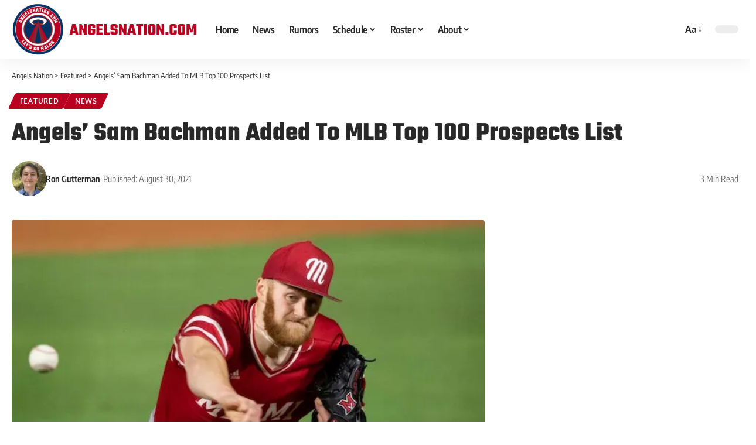

--- FILE ---
content_type: text/css
request_url: https://cdn-ilbmcof.nitrocdn.com/VIgjDUUynsjduKUvZQeFzykVKYHKrQhX/assets/static/optimized/rev-6613cd4/angelsnation.com/combinedCss/nitro-min-noimport-7444777babd622297f69b7fa89614b21-stylesheet.css
body_size: 655
content:
@media print{body[data-theme='dark']{--h1-fcolor:#000;--h2-fcolor:#000;--h3-fcolor:#000;--h4-fcolor:#000;--h5-fcolor:#000;--h6-fcolor:#000;--meta-fcolor:#000;--body-fcolor:#000;--meta-b-fcolor:#000;--headline-fcolor:#000;--tagline-fcolor:#000;}.single-sidebar,.header-wrap,.single-related,.footer-wrap,.single-popular,.efoot,.entry-bottom,.entry-newsletter,.featured-gallery-wrap,.breadcrumb-wrap,.s-cats,.l-shared-sec-outer,.entry-sec,.review-section,.s-ct .widget,.related-sec,.sqview,.t-shared-sec,.s-feat-holder img,.single-header-inner:before,.breadcrumb-absolute,.single-header-content:before,.featured-embed,.paudio-embed,.pvideo-embed,.tipsy,.top-site-ad,.ruby-table-contents,.single-meta .meta-avatar,.smeta-extra,.sfoter-sec,#back-top,.live-blog-interval,.ad-wrap,.gb-btn{display:none !important;}.s-ct,.single-header-content{flex-basis:100% !important;width:100% !important;max-width:100% !important;}.accordion-item-content{display:block !important;opacity:1 !important;}.accordion-item-header{opacity:1 !important;}.gb-wrap{box-shadow:none !important;border:1px solid #aaa;}body .site-outer{margin-top:0 !important;}.single-header-content{padding:0;}.single-header-content *,blockquote *,.smeta-sec *{color:#000 !important;}}body{--fsAddBuffer:22px;}[id='angelsnation-com_leaderboard_atf'],[id='angelsnation-com_siderail_right_1'],[id='angelsnation-com_siderail_right_article_reusable'],[id='angelsnation-com_incontent_IAI'],[id='angelsnation-com_incontent_news_IAI'],[id='angelsnation-com_incontent_IAI_flying_carpet_sizes_placement'],[id='angelsnation-com_incontent_news_IAI_flying_carpet_sizes_placement']{display:flex;align-items:center;justify-content:center;flex-direction:column;min-height:calc(var(--height) + var(--fsAddBuffer));height:calc(var(--height) + var(--fsAddBuffer));width:100%;}[id='angelsnation-com_incontent_IAI']{--height:400px;}[id='angelsnation-com_incontent_IAI_flying_carpet_sizes_placement']{--height:600px;}[id='angelsnation-com_incontent_news_IAI']{--height:400px;}[id='angelsnation-com_incontent_news_IAI_flying_carpet_sizes_placement']{--height:600px;}[id='angelsnation-com_leaderboard_atf']{--height:100px;}@media only screen and (min-width: 768px){[id='angelsnation-com_incontent_IAI']{--height:280px;}[id='angelsnation-com_incontent_news_IAI']{--height:280px;}[id='angelsnation-com_leaderboard_atf']{--height:90px;}}@media only screen and (min-width: 1000px){[id='angelsnation-com_incontent_IAI']{--height:280px;}[id='angelsnation-com_incontent_news_IAI']{--height:280px;}[id='angelsnation-com_leaderboard_atf']{--height:60px;}[id='angelsnation-com_siderail_right_1']{--height:600px;}[id='angelsnation-com_siderail_right_article_reusable']{--height:600px;}}@media only screen and (min-width: 1200px){[id='angelsnation-com_incontent_IAI']{--height:280px;}[id='angelsnation-com_incontent_news_IAI']{--height:280px;}[id='angelsnation-com_leaderboard_atf']{--height:90px;}}

--- FILE ---
content_type: text/css
request_url: https://cdn-ilbmcof.nitrocdn.com/VIgjDUUynsjduKUvZQeFzykVKYHKrQhX/assets/static/optimized/rev-6613cd4/angelsnation.com/combinedCss/nitro-min-noimport-b25d79e100f9d78d08ef6632ea1f9a25-stylesheet.css
body_size: 66251
content:
:root{--direction-multiplier:1}body.rtl,html[dir=rtl]{--direction-multiplier:-1}.elementor-hidden{display:none}.elementor-visibility-hidden{visibility:hidden}.elementor-screen-only,.screen-reader-text,.screen-reader-text span,.ui-helper-hidden-accessible{height:1px;margin:-1px;overflow:hidden;padding:0;position:absolute;top:-10000em;width:1px;clip:rect(0,0,0,0);border:0}.elementor-clearfix:after{clear:both;content:"";display:block;height:0;width:0}.e-logo-wrapper{background:var(--e-a-bg-logo);border-radius:50%;display:inline-block;line-height:1;padding:.75em}.e-logo-wrapper i{color:var(--e-a-color-logo);font-size:1em}.elementor *,.elementor :after,.elementor :before{box-sizing:border-box}.elementor a{box-shadow:none;text-decoration:none}.elementor hr{background-color:transparent;margin:0}.elementor img{border:none;border-radius:0;box-shadow:none;height:auto;max-width:100%}.elementor .elementor-widget:not(.elementor-widget-text-editor):not(.elementor-widget-theme-post-content) figure{margin:0}.elementor embed,.elementor iframe,.elementor object,.elementor video{border:none;line-height:1;margin:0;max-width:100%;width:100%}.elementor .elementor-background,.elementor .elementor-background-holder,.elementor .elementor-background-video-container{direction:ltr;inset:0;overflow:hidden;position:absolute;z-index:0}.elementor .elementor-background-video-container{pointer-events:none;transition:opacity 1s}.elementor .elementor-background-video-container.elementor-loading{opacity:0}.elementor .elementor-background-video,.elementor .elementor-background-video-embed{max-width:none}.elementor .elementor-background-video,.elementor .elementor-background-video-embed,.elementor .elementor-background-video-hosted{inset-block-start:50%;inset-inline-start:50%;position:absolute;transform:translate(-50%,-50%)}.elementor .elementor-background-video-hosted{-o-object-fit:cover;object-fit:cover}.elementor .elementor-background-overlay{inset:0;position:absolute}.elementor .elementor-background-slideshow{inset:0;position:absolute;z-index:0}.elementor .elementor-background-slideshow__slide__image{background-position:50%;background-size:cover;height:100%;width:100%}.e-con-inner>.elementor-element.elementor-absolute,.e-con>.elementor-element.elementor-absolute,.elementor-widget-wrap>.elementor-element.elementor-absolute{position:absolute}.e-con-inner>.elementor-element.elementor-fixed,.e-con>.elementor-element.elementor-fixed,.elementor-widget-wrap>.elementor-element.elementor-fixed{position:fixed}.elementor-widget-wrap .elementor-element.elementor-widget__width-auto,.elementor-widget-wrap .elementor-element.elementor-widget__width-initial{max-width:100%}@media (max-width:1024px){.elementor-widget-wrap .elementor-element.elementor-widget-tablet__width-auto,.elementor-widget-wrap .elementor-element.elementor-widget-tablet__width-initial{max-width:100%}}@media (max-width:767px){.elementor-widget-wrap .elementor-element.elementor-widget-mobile__width-auto,.elementor-widget-wrap .elementor-element.elementor-widget-mobile__width-initial{max-width:100%}}.elementor-element.elementor-absolute,.elementor-element.elementor-fixed{z-index:1}.elementor-element{--flex-direction:initial;--flex-wrap:initial;--justify-content:initial;--align-items:initial;--align-content:initial;--gap:initial;--flex-basis:initial;--flex-grow:initial;--flex-shrink:initial;--order:initial;--align-self:initial;align-self:var(--align-self);flex-basis:var(--flex-basis);flex-grow:var(--flex-grow);flex-shrink:var(--flex-shrink);order:var(--order)}.elementor-element:where(.e-con-full,.elementor-widget){align-content:var(--align-content);align-items:var(--align-items);flex-direction:var(--flex-direction);flex-wrap:var(--flex-wrap);gap:var(--row-gap) var(--column-gap);justify-content:var(--justify-content)}.elementor-invisible{visibility:hidden}.elementor-custom-embed-play{inset-block-start:50%;inset-inline-start:50%;position:absolute;transform:translate(calc(-50% * var(--direction-multiplier)),-50%)}.elementor-custom-embed-play i{color:#fff;font-size:100px;text-shadow:1px 0 6px rgba(0,0,0,.3)}.elementor-custom-embed-play svg{fill:#fff;filter:drop-shadow(1px 0 6px rgba(0,0,0,.3));height:100px;width:100px}.elementor-custom-embed-play i,.elementor-custom-embed-play svg{opacity:.8;transition:all .5s}.elementor-custom-embed-play.elementor-playing i{font-family:eicons}.elementor-custom-embed-play.elementor-playing i:before{content:""}.elementor-custom-embed-play.elementor-playing i,.elementor-custom-embed-play.elementor-playing svg{animation:eicon-spin 2s linear infinite}.elementor-tag{display:inline-flex}.elementor-ken-burns{transition-duration:10s;transition-property:transform;transition-timing-function:linear}.elementor-ken-burns--out{transform:scale(1.3)}.elementor-ken-burns--active{transition-duration:20s}.elementor-ken-burns--active.elementor-ken-burns--out{transform:scale(1)}.elementor-ken-burns--active.elementor-ken-burns--in{transform:scale(1.3)}.elementor-align-center{text-align:center}.elementor-align-right{text-align:right}.elementor-align-left{text-align:left}.elementor-align-center .elementor-button,.elementor-align-left .elementor-button,.elementor-align-right .elementor-button{width:auto}.elementor-align-justify .elementor-button{width:100%}@media (min-width:-1){.elementor-widescreen-align-center{text-align:center}.elementor-widescreen-align-right{text-align:right}.elementor-widescreen-align-left{text-align:left}.elementor-widescreen-align-center .elementor-button,.elementor-widescreen-align-left .elementor-button,.elementor-widescreen-align-right .elementor-button{width:auto}.elementor-widescreen-align-justify .elementor-button{width:100%}}@media (max-width:-1){.elementor-laptop-align-center{text-align:center}.elementor-laptop-align-right{text-align:right}.elementor-laptop-align-left{text-align:left}.elementor-laptop-align-center .elementor-button,.elementor-laptop-align-left .elementor-button,.elementor-laptop-align-right .elementor-button{width:auto}.elementor-laptop-align-justify .elementor-button{width:100%}.elementor-tablet_extra-align-center{text-align:center}.elementor-tablet_extra-align-right{text-align:right}.elementor-tablet_extra-align-left{text-align:left}.elementor-tablet_extra-align-center .elementor-button,.elementor-tablet_extra-align-left .elementor-button,.elementor-tablet_extra-align-right .elementor-button{width:auto}.elementor-tablet_extra-align-justify .elementor-button{width:100%}}@media (max-width:1024px){.elementor-tablet-align-center{text-align:center}.elementor-tablet-align-right{text-align:right}.elementor-tablet-align-left{text-align:left}.elementor-tablet-align-center .elementor-button,.elementor-tablet-align-left .elementor-button,.elementor-tablet-align-right .elementor-button{width:auto}.elementor-tablet-align-justify .elementor-button{width:100%}}@media (max-width:-1){.elementor-mobile_extra-align-center{text-align:center}.elementor-mobile_extra-align-right{text-align:right}.elementor-mobile_extra-align-left{text-align:left}.elementor-mobile_extra-align-center .elementor-button,.elementor-mobile_extra-align-left .elementor-button,.elementor-mobile_extra-align-right .elementor-button{width:auto}.elementor-mobile_extra-align-justify .elementor-button{width:100%}}@media (max-width:767px){.elementor-mobile-align-center{text-align:center}.elementor-mobile-align-right{text-align:right}.elementor-mobile-align-left{text-align:left}.elementor-mobile-align-center .elementor-button,.elementor-mobile-align-left .elementor-button,.elementor-mobile-align-right .elementor-button{width:auto}.elementor-mobile-align-justify .elementor-button{width:100%}}:root{--page-title-display:block}.elementor-page-title,h1.entry-title{display:var(--page-title-display)}@keyframes eicon-spin{0%{transform:rotate(0deg)}to{transform:rotate(359deg)}}.eicon-animation-spin{animation:eicon-spin 2s linear infinite}.elementor-section{position:relative}.elementor-section .elementor-container{display:flex;margin-inline:auto;position:relative}@media (max-width:1024px){.elementor-section .elementor-container{flex-wrap:wrap}}.elementor-section.elementor-section-boxed>.elementor-container{max-width:1140px}.elementor-section.elementor-section-stretched{position:relative;width:100%}.elementor-section.elementor-section-items-top>.elementor-container{align-items:flex-start}.elementor-section.elementor-section-items-middle>.elementor-container{align-items:center}.elementor-section.elementor-section-items-bottom>.elementor-container{align-items:flex-end}@media (min-width:768px){.elementor-section.elementor-section-height-full{height:100vh}.elementor-section.elementor-section-height-full>.elementor-container{height:100%}}.elementor-bc-flex-widget .elementor-section-content-top>.elementor-container>.elementor-column>.elementor-widget-wrap{align-items:flex-start}.elementor-bc-flex-widget .elementor-section-content-middle>.elementor-container>.elementor-column>.elementor-widget-wrap{align-items:center}.elementor-bc-flex-widget .elementor-section-content-bottom>.elementor-container>.elementor-column>.elementor-widget-wrap{align-items:flex-end}.elementor-widget-wrap{align-content:flex-start;flex-wrap:wrap;position:relative;width:100%}.elementor:not(.elementor-bc-flex-widget) .elementor-widget-wrap{display:flex}.elementor-widget-wrap>.elementor-element{width:100%}.elementor-widget-wrap.e-swiper-container{width:calc(100% - ( var(--e-column-margin-left,0px) + var(--e-column-margin-right,0px) ))}.elementor-widget{position:relative}.elementor-widget:not(:last-child){margin-block-end:var(--kit-widget-spacing,20px)}.elementor-widget:not(:last-child).elementor-absolute,.elementor-widget:not(:last-child).elementor-widget__width-auto,.elementor-widget:not(:last-child).elementor-widget__width-initial{margin-block-end:0}.elementor-column{display:flex;min-height:1px;position:relative}.elementor-column-gap-narrow>.elementor-column>.elementor-element-populated{padding:5px}.elementor-column-gap-default>.elementor-column>.elementor-element-populated{padding:10px}.elementor-column-gap-extended>.elementor-column>.elementor-element-populated{padding:15px}.elementor-column-gap-wide>.elementor-column>.elementor-element-populated{padding:20px}.elementor-column-gap-wider>.elementor-column>.elementor-element-populated{padding:30px}.elementor-inner-section .elementor-column-gap-no .elementor-element-populated{padding:0}@media (min-width:768px){.elementor-column.elementor-col-10,.elementor-column[data-col="10"]{width:10%}.elementor-column.elementor-col-11,.elementor-column[data-col="11"]{width:11.111%}.elementor-column.elementor-col-12,.elementor-column[data-col="12"]{width:12.5%}.elementor-column.elementor-col-14,.elementor-column[data-col="14"]{width:14.285%}.elementor-column.elementor-col-16,.elementor-column[data-col="16"]{width:16.666%}.elementor-column.elementor-col-20,.elementor-column[data-col="20"]{width:20%}.elementor-column.elementor-col-25,.elementor-column[data-col="25"]{width:25%}.elementor-column.elementor-col-30,.elementor-column[data-col="30"]{width:30%}.elementor-column.elementor-col-33,.elementor-column[data-col="33"]{width:33.333%}.elementor-column.elementor-col-40,.elementor-column[data-col="40"]{width:40%}.elementor-column.elementor-col-50,.elementor-column[data-col="50"]{width:50%}.elementor-column.elementor-col-60,.elementor-column[data-col="60"]{width:60%}.elementor-column.elementor-col-66,.elementor-column[data-col="66"]{width:66.666%}.elementor-column.elementor-col-70,.elementor-column[data-col="70"]{width:70%}.elementor-column.elementor-col-75,.elementor-column[data-col="75"]{width:75%}.elementor-column.elementor-col-80,.elementor-column[data-col="80"]{width:80%}.elementor-column.elementor-col-83,.elementor-column[data-col="83"]{width:83.333%}.elementor-column.elementor-col-90,.elementor-column[data-col="90"]{width:90%}.elementor-column.elementor-col-100,.elementor-column[data-col="100"]{width:100%}}@media (max-width:479px){.elementor-column.elementor-xs-10{width:10%}.elementor-column.elementor-xs-11{width:11.111%}.elementor-column.elementor-xs-12{width:12.5%}.elementor-column.elementor-xs-14{width:14.285%}.elementor-column.elementor-xs-16{width:16.666%}.elementor-column.elementor-xs-20{width:20%}.elementor-column.elementor-xs-25{width:25%}.elementor-column.elementor-xs-30{width:30%}.elementor-column.elementor-xs-33{width:33.333%}.elementor-column.elementor-xs-40{width:40%}.elementor-column.elementor-xs-50{width:50%}.elementor-column.elementor-xs-60{width:60%}.elementor-column.elementor-xs-66{width:66.666%}.elementor-column.elementor-xs-70{width:70%}.elementor-column.elementor-xs-75{width:75%}.elementor-column.elementor-xs-80{width:80%}.elementor-column.elementor-xs-83{width:83.333%}.elementor-column.elementor-xs-90{width:90%}.elementor-column.elementor-xs-100{width:100%}}@media (max-width:767px){.elementor-column.elementor-sm-10{width:10%}.elementor-column.elementor-sm-11{width:11.111%}.elementor-column.elementor-sm-12{width:12.5%}.elementor-column.elementor-sm-14{width:14.285%}.elementor-column.elementor-sm-16{width:16.666%}.elementor-column.elementor-sm-20{width:20%}.elementor-column.elementor-sm-25{width:25%}.elementor-column.elementor-sm-30{width:30%}.elementor-column.elementor-sm-33{width:33.333%}.elementor-column.elementor-sm-40{width:40%}.elementor-column.elementor-sm-50{width:50%}.elementor-column.elementor-sm-60{width:60%}.elementor-column.elementor-sm-66{width:66.666%}.elementor-column.elementor-sm-70{width:70%}.elementor-column.elementor-sm-75{width:75%}.elementor-column.elementor-sm-80{width:80%}.elementor-column.elementor-sm-83{width:83.333%}.elementor-column.elementor-sm-90{width:90%}.elementor-column.elementor-sm-100{width:100%}}@media (min-width:768px) and (max-width:1024px){.elementor-column.elementor-md-10{width:10%}.elementor-column.elementor-md-11{width:11.111%}.elementor-column.elementor-md-12{width:12.5%}.elementor-column.elementor-md-14{width:14.285%}.elementor-column.elementor-md-16{width:16.666%}.elementor-column.elementor-md-20{width:20%}.elementor-column.elementor-md-25{width:25%}.elementor-column.elementor-md-30{width:30%}.elementor-column.elementor-md-33{width:33.333%}.elementor-column.elementor-md-40{width:40%}.elementor-column.elementor-md-50{width:50%}.elementor-column.elementor-md-60{width:60%}.elementor-column.elementor-md-66{width:66.666%}.elementor-column.elementor-md-70{width:70%}.elementor-column.elementor-md-75{width:75%}.elementor-column.elementor-md-80{width:80%}.elementor-column.elementor-md-83{width:83.333%}.elementor-column.elementor-md-90{width:90%}.elementor-column.elementor-md-100{width:100%}}@media (min-width:-1){.elementor-reverse-widescreen>.elementor-container>:first-child{order:10}.elementor-reverse-widescreen>.elementor-container>:nth-child(2){order:9}.elementor-reverse-widescreen>.elementor-container>:nth-child(3){order:8}.elementor-reverse-widescreen>.elementor-container>:nth-child(4){order:7}.elementor-reverse-widescreen>.elementor-container>:nth-child(5){order:6}.elementor-reverse-widescreen>.elementor-container>:nth-child(6){order:5}.elementor-reverse-widescreen>.elementor-container>:nth-child(7){order:4}.elementor-reverse-widescreen>.elementor-container>:nth-child(8){order:3}.elementor-reverse-widescreen>.elementor-container>:nth-child(9){order:2}.elementor-reverse-widescreen>.elementor-container>:nth-child(10){order:1}}@media (min-width:1025px) and (max-width:-1){.elementor-reverse-laptop>.elementor-container>:first-child{order:10}.elementor-reverse-laptop>.elementor-container>:nth-child(2){order:9}.elementor-reverse-laptop>.elementor-container>:nth-child(3){order:8}.elementor-reverse-laptop>.elementor-container>:nth-child(4){order:7}.elementor-reverse-laptop>.elementor-container>:nth-child(5){order:6}.elementor-reverse-laptop>.elementor-container>:nth-child(6){order:5}.elementor-reverse-laptop>.elementor-container>:nth-child(7){order:4}.elementor-reverse-laptop>.elementor-container>:nth-child(8){order:3}.elementor-reverse-laptop>.elementor-container>:nth-child(9){order:2}.elementor-reverse-laptop>.elementor-container>:nth-child(10){order:1}}@media (min-width:-1) and (max-width:-1){.elementor-reverse-laptop>.elementor-container>:first-child{order:10}.elementor-reverse-laptop>.elementor-container>:nth-child(2){order:9}.elementor-reverse-laptop>.elementor-container>:nth-child(3){order:8}.elementor-reverse-laptop>.elementor-container>:nth-child(4){order:7}.elementor-reverse-laptop>.elementor-container>:nth-child(5){order:6}.elementor-reverse-laptop>.elementor-container>:nth-child(6){order:5}.elementor-reverse-laptop>.elementor-container>:nth-child(7){order:4}.elementor-reverse-laptop>.elementor-container>:nth-child(8){order:3}.elementor-reverse-laptop>.elementor-container>:nth-child(9){order:2}.elementor-reverse-laptop>.elementor-container>:nth-child(10){order:1}}@media (min-width:1025px) and (max-width:-1){.elementor-reverse-laptop>.elementor-container>:first-child,.elementor-reverse-laptop>.elementor-container>:nth-child(10),.elementor-reverse-laptop>.elementor-container>:nth-child(2),.elementor-reverse-laptop>.elementor-container>:nth-child(3),.elementor-reverse-laptop>.elementor-container>:nth-child(4),.elementor-reverse-laptop>.elementor-container>:nth-child(5),.elementor-reverse-laptop>.elementor-container>:nth-child(6),.elementor-reverse-laptop>.elementor-container>:nth-child(7),.elementor-reverse-laptop>.elementor-container>:nth-child(8),.elementor-reverse-laptop>.elementor-container>:nth-child(9){order:0}.elementor-reverse-tablet_extra>.elementor-container>:first-child{order:10}.elementor-reverse-tablet_extra>.elementor-container>:nth-child(2){order:9}.elementor-reverse-tablet_extra>.elementor-container>:nth-child(3){order:8}.elementor-reverse-tablet_extra>.elementor-container>:nth-child(4){order:7}.elementor-reverse-tablet_extra>.elementor-container>:nth-child(5){order:6}.elementor-reverse-tablet_extra>.elementor-container>:nth-child(6){order:5}.elementor-reverse-tablet_extra>.elementor-container>:nth-child(7){order:4}.elementor-reverse-tablet_extra>.elementor-container>:nth-child(8){order:3}.elementor-reverse-tablet_extra>.elementor-container>:nth-child(9){order:2}.elementor-reverse-tablet_extra>.elementor-container>:nth-child(10){order:1}}@media (min-width:768px) and (max-width:1024px){.elementor-reverse-tablet>.elementor-container>:first-child{order:10}.elementor-reverse-tablet>.elementor-container>:nth-child(2){order:9}.elementor-reverse-tablet>.elementor-container>:nth-child(3){order:8}.elementor-reverse-tablet>.elementor-container>:nth-child(4){order:7}.elementor-reverse-tablet>.elementor-container>:nth-child(5){order:6}.elementor-reverse-tablet>.elementor-container>:nth-child(6){order:5}.elementor-reverse-tablet>.elementor-container>:nth-child(7){order:4}.elementor-reverse-tablet>.elementor-container>:nth-child(8){order:3}.elementor-reverse-tablet>.elementor-container>:nth-child(9){order:2}.elementor-reverse-tablet>.elementor-container>:nth-child(10){order:1}}@media (min-width:-1) and (max-width:1024px){.elementor-reverse-tablet>.elementor-container>:first-child{order:10}.elementor-reverse-tablet>.elementor-container>:nth-child(2){order:9}.elementor-reverse-tablet>.elementor-container>:nth-child(3){order:8}.elementor-reverse-tablet>.elementor-container>:nth-child(4){order:7}.elementor-reverse-tablet>.elementor-container>:nth-child(5){order:6}.elementor-reverse-tablet>.elementor-container>:nth-child(6){order:5}.elementor-reverse-tablet>.elementor-container>:nth-child(7){order:4}.elementor-reverse-tablet>.elementor-container>:nth-child(8){order:3}.elementor-reverse-tablet>.elementor-container>:nth-child(9){order:2}.elementor-reverse-tablet>.elementor-container>:nth-child(10){order:1}}@media (min-width:768px) and (max-width:-1){.elementor-reverse-tablet>.elementor-container>:first-child,.elementor-reverse-tablet>.elementor-container>:nth-child(10),.elementor-reverse-tablet>.elementor-container>:nth-child(2),.elementor-reverse-tablet>.elementor-container>:nth-child(3),.elementor-reverse-tablet>.elementor-container>:nth-child(4),.elementor-reverse-tablet>.elementor-container>:nth-child(5),.elementor-reverse-tablet>.elementor-container>:nth-child(6),.elementor-reverse-tablet>.elementor-container>:nth-child(7),.elementor-reverse-tablet>.elementor-container>:nth-child(8),.elementor-reverse-tablet>.elementor-container>:nth-child(9){order:0}.elementor-reverse-mobile_extra>.elementor-container>:first-child{order:10}.elementor-reverse-mobile_extra>.elementor-container>:nth-child(2){order:9}.elementor-reverse-mobile_extra>.elementor-container>:nth-child(3){order:8}.elementor-reverse-mobile_extra>.elementor-container>:nth-child(4){order:7}.elementor-reverse-mobile_extra>.elementor-container>:nth-child(5){order:6}.elementor-reverse-mobile_extra>.elementor-container>:nth-child(6){order:5}.elementor-reverse-mobile_extra>.elementor-container>:nth-child(7){order:4}.elementor-reverse-mobile_extra>.elementor-container>:nth-child(8){order:3}.elementor-reverse-mobile_extra>.elementor-container>:nth-child(9){order:2}.elementor-reverse-mobile_extra>.elementor-container>:nth-child(10){order:1}}@media (max-width:767px){.elementor-reverse-mobile>.elementor-container>:first-child{order:10}.elementor-reverse-mobile>.elementor-container>:nth-child(2){order:9}.elementor-reverse-mobile>.elementor-container>:nth-child(3){order:8}.elementor-reverse-mobile>.elementor-container>:nth-child(4){order:7}.elementor-reverse-mobile>.elementor-container>:nth-child(5){order:6}.elementor-reverse-mobile>.elementor-container>:nth-child(6){order:5}.elementor-reverse-mobile>.elementor-container>:nth-child(7){order:4}.elementor-reverse-mobile>.elementor-container>:nth-child(8){order:3}.elementor-reverse-mobile>.elementor-container>:nth-child(9){order:2}.elementor-reverse-mobile>.elementor-container>:nth-child(10){order:1}.elementor-column{width:100%}}.elementor-grid{display:grid;grid-column-gap:var(--grid-column-gap);grid-row-gap:var(--grid-row-gap)}.elementor-grid .elementor-grid-item{min-width:0}.elementor-grid-0 .elementor-grid{display:inline-block;margin-block-end:calc(-1 * var(--grid-row-gap));width:100%;word-spacing:var(--grid-column-gap)}.elementor-grid-0 .elementor-grid .elementor-grid-item{display:inline-block;margin-block-end:var(--grid-row-gap);word-break:break-word}.elementor-grid-1 .elementor-grid{grid-template-columns:repeat(1,1fr)}.elementor-grid-2 .elementor-grid{grid-template-columns:repeat(2,1fr)}.elementor-grid-3 .elementor-grid{grid-template-columns:repeat(3,1fr)}.elementor-grid-4 .elementor-grid{grid-template-columns:repeat(4,1fr)}.elementor-grid-5 .elementor-grid{grid-template-columns:repeat(5,1fr)}.elementor-grid-6 .elementor-grid{grid-template-columns:repeat(6,1fr)}.elementor-grid-7 .elementor-grid{grid-template-columns:repeat(7,1fr)}.elementor-grid-8 .elementor-grid{grid-template-columns:repeat(8,1fr)}.elementor-grid-9 .elementor-grid{grid-template-columns:repeat(9,1fr)}.elementor-grid-10 .elementor-grid{grid-template-columns:repeat(10,1fr)}.elementor-grid-11 .elementor-grid{grid-template-columns:repeat(11,1fr)}.elementor-grid-12 .elementor-grid{grid-template-columns:repeat(12,1fr)}@media (min-width:-1){.elementor-grid-widescreen-0 .elementor-grid{display:inline-block;margin-block-end:calc(-1 * var(--grid-row-gap));width:100%;word-spacing:var(--grid-column-gap)}.elementor-grid-widescreen-0 .elementor-grid .elementor-grid-item{display:inline-block;margin-block-end:var(--grid-row-gap);word-break:break-word}.elementor-grid-widescreen-1 .elementor-grid{grid-template-columns:repeat(1,1fr)}.elementor-grid-widescreen-2 .elementor-grid{grid-template-columns:repeat(2,1fr)}.elementor-grid-widescreen-3 .elementor-grid{grid-template-columns:repeat(3,1fr)}.elementor-grid-widescreen-4 .elementor-grid{grid-template-columns:repeat(4,1fr)}.elementor-grid-widescreen-5 .elementor-grid{grid-template-columns:repeat(5,1fr)}.elementor-grid-widescreen-6 .elementor-grid{grid-template-columns:repeat(6,1fr)}.elementor-grid-widescreen-7 .elementor-grid{grid-template-columns:repeat(7,1fr)}.elementor-grid-widescreen-8 .elementor-grid{grid-template-columns:repeat(8,1fr)}.elementor-grid-widescreen-9 .elementor-grid{grid-template-columns:repeat(9,1fr)}.elementor-grid-widescreen-10 .elementor-grid{grid-template-columns:repeat(10,1fr)}.elementor-grid-widescreen-11 .elementor-grid{grid-template-columns:repeat(11,1fr)}.elementor-grid-widescreen-12 .elementor-grid{grid-template-columns:repeat(12,1fr)}}@media (max-width:-1){.elementor-grid-laptop-0 .elementor-grid{display:inline-block;margin-block-end:calc(-1 * var(--grid-row-gap));width:100%;word-spacing:var(--grid-column-gap)}.elementor-grid-laptop-0 .elementor-grid .elementor-grid-item{display:inline-block;margin-block-end:var(--grid-row-gap);word-break:break-word}.elementor-grid-laptop-1 .elementor-grid{grid-template-columns:repeat(1,1fr)}.elementor-grid-laptop-2 .elementor-grid{grid-template-columns:repeat(2,1fr)}.elementor-grid-laptop-3 .elementor-grid{grid-template-columns:repeat(3,1fr)}.elementor-grid-laptop-4 .elementor-grid{grid-template-columns:repeat(4,1fr)}.elementor-grid-laptop-5 .elementor-grid{grid-template-columns:repeat(5,1fr)}.elementor-grid-laptop-6 .elementor-grid{grid-template-columns:repeat(6,1fr)}.elementor-grid-laptop-7 .elementor-grid{grid-template-columns:repeat(7,1fr)}.elementor-grid-laptop-8 .elementor-grid{grid-template-columns:repeat(8,1fr)}.elementor-grid-laptop-9 .elementor-grid{grid-template-columns:repeat(9,1fr)}.elementor-grid-laptop-10 .elementor-grid{grid-template-columns:repeat(10,1fr)}.elementor-grid-laptop-11 .elementor-grid{grid-template-columns:repeat(11,1fr)}.elementor-grid-laptop-12 .elementor-grid{grid-template-columns:repeat(12,1fr)}.elementor-grid-tablet_extra-0 .elementor-grid{display:inline-block;margin-block-end:calc(-1 * var(--grid-row-gap));width:100%;word-spacing:var(--grid-column-gap)}.elementor-grid-tablet_extra-0 .elementor-grid .elementor-grid-item{display:inline-block;margin-block-end:var(--grid-row-gap);word-break:break-word}.elementor-grid-tablet_extra-1 .elementor-grid{grid-template-columns:repeat(1,1fr)}.elementor-grid-tablet_extra-2 .elementor-grid{grid-template-columns:repeat(2,1fr)}.elementor-grid-tablet_extra-3 .elementor-grid{grid-template-columns:repeat(3,1fr)}.elementor-grid-tablet_extra-4 .elementor-grid{grid-template-columns:repeat(4,1fr)}.elementor-grid-tablet_extra-5 .elementor-grid{grid-template-columns:repeat(5,1fr)}.elementor-grid-tablet_extra-6 .elementor-grid{grid-template-columns:repeat(6,1fr)}.elementor-grid-tablet_extra-7 .elementor-grid{grid-template-columns:repeat(7,1fr)}.elementor-grid-tablet_extra-8 .elementor-grid{grid-template-columns:repeat(8,1fr)}.elementor-grid-tablet_extra-9 .elementor-grid{grid-template-columns:repeat(9,1fr)}.elementor-grid-tablet_extra-10 .elementor-grid{grid-template-columns:repeat(10,1fr)}.elementor-grid-tablet_extra-11 .elementor-grid{grid-template-columns:repeat(11,1fr)}.elementor-grid-tablet_extra-12 .elementor-grid{grid-template-columns:repeat(12,1fr)}}@media (max-width:1024px){.elementor-grid-tablet-0 .elementor-grid{display:inline-block;margin-block-end:calc(-1 * var(--grid-row-gap));width:100%;word-spacing:var(--grid-column-gap)}.elementor-grid-tablet-0 .elementor-grid .elementor-grid-item{display:inline-block;margin-block-end:var(--grid-row-gap);word-break:break-word}.elementor-grid-tablet-1 .elementor-grid{grid-template-columns:repeat(1,1fr)}.elementor-grid-tablet-2 .elementor-grid{grid-template-columns:repeat(2,1fr)}.elementor-grid-tablet-3 .elementor-grid{grid-template-columns:repeat(3,1fr)}.elementor-grid-tablet-4 .elementor-grid{grid-template-columns:repeat(4,1fr)}.elementor-grid-tablet-5 .elementor-grid{grid-template-columns:repeat(5,1fr)}.elementor-grid-tablet-6 .elementor-grid{grid-template-columns:repeat(6,1fr)}.elementor-grid-tablet-7 .elementor-grid{grid-template-columns:repeat(7,1fr)}.elementor-grid-tablet-8 .elementor-grid{grid-template-columns:repeat(8,1fr)}.elementor-grid-tablet-9 .elementor-grid{grid-template-columns:repeat(9,1fr)}.elementor-grid-tablet-10 .elementor-grid{grid-template-columns:repeat(10,1fr)}.elementor-grid-tablet-11 .elementor-grid{grid-template-columns:repeat(11,1fr)}.elementor-grid-tablet-12 .elementor-grid{grid-template-columns:repeat(12,1fr)}}@media (max-width:-1){.elementor-grid-mobile_extra-0 .elementor-grid{display:inline-block;margin-block-end:calc(-1 * var(--grid-row-gap));width:100%;word-spacing:var(--grid-column-gap)}.elementor-grid-mobile_extra-0 .elementor-grid .elementor-grid-item{display:inline-block;margin-block-end:var(--grid-row-gap);word-break:break-word}.elementor-grid-mobile_extra-1 .elementor-grid{grid-template-columns:repeat(1,1fr)}.elementor-grid-mobile_extra-2 .elementor-grid{grid-template-columns:repeat(2,1fr)}.elementor-grid-mobile_extra-3 .elementor-grid{grid-template-columns:repeat(3,1fr)}.elementor-grid-mobile_extra-4 .elementor-grid{grid-template-columns:repeat(4,1fr)}.elementor-grid-mobile_extra-5 .elementor-grid{grid-template-columns:repeat(5,1fr)}.elementor-grid-mobile_extra-6 .elementor-grid{grid-template-columns:repeat(6,1fr)}.elementor-grid-mobile_extra-7 .elementor-grid{grid-template-columns:repeat(7,1fr)}.elementor-grid-mobile_extra-8 .elementor-grid{grid-template-columns:repeat(8,1fr)}.elementor-grid-mobile_extra-9 .elementor-grid{grid-template-columns:repeat(9,1fr)}.elementor-grid-mobile_extra-10 .elementor-grid{grid-template-columns:repeat(10,1fr)}.elementor-grid-mobile_extra-11 .elementor-grid{grid-template-columns:repeat(11,1fr)}.elementor-grid-mobile_extra-12 .elementor-grid{grid-template-columns:repeat(12,1fr)}}@media (max-width:767px){.elementor-grid-mobile-0 .elementor-grid{display:inline-block;margin-block-end:calc(-1 * var(--grid-row-gap));width:100%;word-spacing:var(--grid-column-gap)}.elementor-grid-mobile-0 .elementor-grid .elementor-grid-item{display:inline-block;margin-block-end:var(--grid-row-gap);word-break:break-word}.elementor-grid-mobile-1 .elementor-grid{grid-template-columns:repeat(1,1fr)}.elementor-grid-mobile-2 .elementor-grid{grid-template-columns:repeat(2,1fr)}.elementor-grid-mobile-3 .elementor-grid{grid-template-columns:repeat(3,1fr)}.elementor-grid-mobile-4 .elementor-grid{grid-template-columns:repeat(4,1fr)}.elementor-grid-mobile-5 .elementor-grid{grid-template-columns:repeat(5,1fr)}.elementor-grid-mobile-6 .elementor-grid{grid-template-columns:repeat(6,1fr)}.elementor-grid-mobile-7 .elementor-grid{grid-template-columns:repeat(7,1fr)}.elementor-grid-mobile-8 .elementor-grid{grid-template-columns:repeat(8,1fr)}.elementor-grid-mobile-9 .elementor-grid{grid-template-columns:repeat(9,1fr)}.elementor-grid-mobile-10 .elementor-grid{grid-template-columns:repeat(10,1fr)}.elementor-grid-mobile-11 .elementor-grid{grid-template-columns:repeat(11,1fr)}.elementor-grid-mobile-12 .elementor-grid{grid-template-columns:repeat(12,1fr)}}@media (min-width:1025px){#elementor-device-mode:after{content:"desktop"}}@media (min-width:-1){#elementor-device-mode:after{content:"widescreen"}}@media (max-width:-1){#elementor-device-mode:after{content:"laptop";content:"tablet_extra"}}@media (max-width:1024px){#elementor-device-mode:after{content:"tablet"}}@media (max-width:-1){#elementor-device-mode:after{content:"mobile_extra"}}@media (max-width:767px){#elementor-device-mode:after{content:"mobile"}}@media (prefers-reduced-motion:no-preference){html{scroll-behavior:smooth}}.e-con{--border-radius:0;--border-top-width:0px;--border-right-width:0px;--border-bottom-width:0px;--border-left-width:0px;--border-style:initial;--border-color:initial;--container-widget-width:100%;--container-widget-height:initial;--container-widget-flex-grow:0;--container-widget-align-self:initial;--content-width:min(100%,var(--container-max-width,1140px));--width:100%;--min-height:initial;--height:auto;--text-align:initial;--margin-top:0px;--margin-right:0px;--margin-bottom:0px;--margin-left:0px;--padding-top:var(--container-default-padding-top,10px);--padding-right:var(--container-default-padding-right,10px);--padding-bottom:var(--container-default-padding-bottom,10px);--padding-left:var(--container-default-padding-left,10px);--position:relative;--z-index:revert;--overflow:visible;--gap:var(--widgets-spacing,20px);--row-gap:var(--widgets-spacing-row,20px);--column-gap:var(--widgets-spacing-column,20px);--overlay-mix-blend-mode:initial;--overlay-opacity:1;--overlay-transition:.3s;--e-con-grid-template-columns:repeat(3,1fr);--e-con-grid-template-rows:repeat(2,1fr);border-radius:var(--border-radius);height:var(--height);min-height:var(--min-height);min-width:0;overflow:var(--overflow);position:var(--position);width:var(--width);z-index:var(--z-index);--flex-wrap-mobile:wrap}.e-con:where(:not(.e-div-block-base)){transition:background var(--background-transition,.3s),border var(--border-transition,.3s),box-shadow var(--border-transition,.3s),transform var(--e-con-transform-transition-duration,.4s)}.e-con{--margin-block-start:var(--margin-top);--margin-block-end:var(--margin-bottom);--margin-inline-start:var(--margin-left);--margin-inline-end:var(--margin-right);--padding-inline-start:var(--padding-left);--padding-inline-end:var(--padding-right);--padding-block-start:var(--padding-top);--padding-block-end:var(--padding-bottom);--border-block-start-width:var(--border-top-width);--border-block-end-width:var(--border-bottom-width);--border-inline-start-width:var(--border-left-width);--border-inline-end-width:var(--border-right-width)}body.rtl .e-con{--padding-inline-start:var(--padding-right);--padding-inline-end:var(--padding-left);--margin-inline-start:var(--margin-right);--margin-inline-end:var(--margin-left);--border-inline-start-width:var(--border-right-width);--border-inline-end-width:var(--border-left-width)}.e-con{margin-block-end:var(--margin-block-end);margin-block-start:var(--margin-block-start);margin-inline-end:var(--margin-inline-end);margin-inline-start:var(--margin-inline-start);padding-inline-end:var(--padding-inline-end);padding-inline-start:var(--padding-inline-start)}.e-con.e-flex{--flex-direction:column;--flex-basis:auto;--flex-grow:0;--flex-shrink:1;flex:var(--flex-grow) var(--flex-shrink) var(--flex-basis)}.e-con-full,.e-con>.e-con-inner{padding-block-end:var(--padding-block-end);padding-block-start:var(--padding-block-start);text-align:var(--text-align)}.e-con-full.e-flex,.e-con.e-flex>.e-con-inner{flex-direction:var(--flex-direction)}.e-con,.e-con>.e-con-inner{display:var(--display)}.e-con.e-grid{--grid-justify-content:start;--grid-align-content:start;--grid-auto-flow:row}.e-con.e-grid,.e-con.e-grid>.e-con-inner{align-content:var(--grid-align-content);align-items:var(--align-items);grid-auto-flow:var(--grid-auto-flow);grid-template-columns:var(--e-con-grid-template-columns);grid-template-rows:var(--e-con-grid-template-rows);justify-content:var(--grid-justify-content);justify-items:var(--justify-items)}.e-con-boxed.e-flex{align-content:normal;align-items:normal;flex-direction:column;flex-wrap:nowrap;justify-content:normal}.e-con-boxed.e-grid{grid-template-columns:1fr;grid-template-rows:1fr;justify-items:legacy}.e-con-boxed{gap:initial;text-align:initial}.e-con.e-flex>.e-con-inner{align-content:var(--align-content);align-items:var(--align-items);align-self:auto;flex-basis:auto;flex-grow:1;flex-shrink:1;flex-wrap:var(--flex-wrap);justify-content:var(--justify-content)}.e-con.e-grid>.e-con-inner{align-items:var(--align-items);justify-items:var(--justify-items)}.e-con>.e-con-inner{gap:var(--row-gap) var(--column-gap);height:100%;margin:0 auto;max-width:var(--content-width);padding-inline-end:0;padding-inline-start:0;width:100%}:is(.elementor-section-wrap,[data-elementor-id])>.e-con{--margin-left:auto;--margin-right:auto;max-width:min(100%,var(--width))}.e-con .elementor-widget.elementor-widget{margin-block-end:0}.e-con:before,.e-con>.elementor-background-slideshow:before,.e-con>.elementor-motion-effects-container>.elementor-motion-effects-layer:before,:is(.e-con,.e-con>.e-con-inner)>.elementor-background-video-container:before{border-block-end-width:var(--border-block-end-width);border-block-start-width:var(--border-block-start-width);border-color:var(--border-color);border-inline-end-width:var(--border-inline-end-width);border-inline-start-width:var(--border-inline-start-width);border-radius:var(--border-radius);border-style:var(--border-style);content:var(--background-overlay);display:block;height:max(100% + var(--border-top-width) + var(--border-bottom-width),100%);left:calc(0px - var(--border-left-width));mix-blend-mode:var(--overlay-mix-blend-mode);opacity:var(--overlay-opacity);position:absolute;top:calc(0px - var(--border-top-width));transition:var(--overlay-transition,.3s);width:max(100% + var(--border-left-width) + var(--border-right-width),100%)}.e-con:before{transition:background var(--overlay-transition,.3s),border-radius var(--border-transition,.3s),opacity var(--overlay-transition,.3s)}.e-con>.elementor-background-slideshow,:is(.e-con,.e-con>.e-con-inner)>.elementor-background-video-container{border-block-end-width:var(--border-block-end-width);border-block-start-width:var(--border-block-start-width);border-color:var(--border-color);border-inline-end-width:var(--border-inline-end-width);border-inline-start-width:var(--border-inline-start-width);border-radius:var(--border-radius);border-style:var(--border-style);height:max(100% + var(--border-top-width) + var(--border-bottom-width),100%);left:calc(0px - var(--border-left-width));top:calc(0px - var(--border-top-width));width:max(100% + var(--border-left-width) + var(--border-right-width),100%)}@media (max-width:767px){:is(.e-con,.e-con>.e-con-inner)>.elementor-background-video-container.elementor-hidden-mobile{display:none}}:is(.e-con,.e-con>.e-con-inner)>.elementor-background-video-container:before{z-index:1}:is(.e-con,.e-con>.e-con-inner)>.elementor-background-slideshow:before{z-index:2}.e-con .elementor-widget{min-width:0}.e-con .elementor-widget-empty,.e-con .elementor-widget-google_maps,.e-con .elementor-widget-video,.e-con .elementor-widget.e-widget-swiper{width:100%}.e-con>.e-con-inner>.elementor-widget>.elementor-widget-container,.e-con>.elementor-widget>.elementor-widget-container{height:100%}.e-con.e-con>.e-con-inner>.elementor-widget,.elementor.elementor .e-con>.elementor-widget{max-width:100%}.e-con .elementor-widget:not(:last-child){--kit-widget-spacing:0px}@media (max-width:767px){.e-con.e-flex{--width:100%;--flex-wrap:var(--flex-wrap-mobile)}.e-con.e-flex .elementor-widget-archive-posts{width:100%}}.elementor-form-fields-wrapper{display:flex;flex-wrap:wrap}.elementor-form-fields-wrapper.elementor-labels-above .elementor-field-group .elementor-field-subgroup,.elementor-form-fields-wrapper.elementor-labels-above .elementor-field-group>.elementor-select-wrapper,.elementor-form-fields-wrapper.elementor-labels-above .elementor-field-group>input,.elementor-form-fields-wrapper.elementor-labels-above .elementor-field-group>textarea{flex-basis:100%;max-width:100%}.elementor-form-fields-wrapper.elementor-labels-inline>.elementor-field-group .elementor-select-wrapper,.elementor-form-fields-wrapper.elementor-labels-inline>.elementor-field-group>input{flex-grow:1}.elementor-field-group{align-items:center;flex-wrap:wrap}.elementor-field-group.elementor-field-type-submit{align-items:flex-end}.elementor-field-group .elementor-field-textual{background-color:transparent;border:1px solid #69727d;color:#1f2124;flex-grow:1;max-width:100%;vertical-align:middle;width:100%}.elementor-field-group .elementor-field-textual:focus{box-shadow:inset 0 0 0 1px rgba(0,0,0,.1);outline:0}.elementor-field-group .elementor-field-textual::-moz-placeholder{color:inherit;font-family:inherit;opacity:.6}.elementor-field-group .elementor-field-textual::placeholder{color:inherit;font-family:inherit;opacity:.6}.elementor-field-group .elementor-select-wrapper{display:flex;position:relative;width:100%}.elementor-field-group .elementor-select-wrapper select{-webkit-appearance:none;-moz-appearance:none;appearance:none;color:inherit;flex-basis:100%;font-family:inherit;font-size:inherit;font-style:inherit;font-weight:inherit;letter-spacing:inherit;line-height:inherit;padding-inline-end:20px;text-transform:inherit}.elementor-field-group .elementor-select-wrapper:before{content:"";font-family:eicons;font-size:15px;inset-block-start:50%;inset-inline-end:10px;pointer-events:none;position:absolute;text-shadow:0 0 3px rgba(0,0,0,.3);transform:translateY(-50%)}.elementor-field-group.elementor-field-type-select-multiple .elementor-select-wrapper:before{content:""}.elementor-field-subgroup{display:flex;flex-wrap:wrap}.elementor-field-subgroup .elementor-field-option label{display:inline-block}.elementor-field-subgroup.elementor-subgroup-inline .elementor-field-option{padding-inline-end:10px}.elementor-field-subgroup:not(.elementor-subgroup-inline) .elementor-field-option{flex-basis:100%}.elementor-field-type-acceptance .elementor-field-subgroup .elementor-field-option input,.elementor-field-type-acceptance .elementor-field-subgroup .elementor-field-option label,.elementor-field-type-checkbox .elementor-field-subgroup .elementor-field-option input,.elementor-field-type-checkbox .elementor-field-subgroup .elementor-field-option label,.elementor-field-type-radio .elementor-field-subgroup .elementor-field-option input,.elementor-field-type-radio .elementor-field-subgroup .elementor-field-option label{display:inline}.elementor-field-label{cursor:pointer}.elementor-mark-required .elementor-field-label:after{color:red;content:"*";padding-inline-start:.2em}.elementor-field-textual{border-radius:3px;font-size:15px;line-height:1.4;min-height:40px;padding:5px 14px}.elementor-field-textual.elementor-size-xs{border-radius:2px;font-size:13px;min-height:33px;padding:4px 12px}.elementor-field-textual.elementor-size-md{border-radius:4px;font-size:16px;min-height:47px;padding:6px 16px}.elementor-field-textual.elementor-size-lg{border-radius:5px;font-size:18px;min-height:59px;padding:7px 20px}.elementor-field-textual.elementor-size-xl{border-radius:6px;font-size:20px;min-height:72px;padding:8px 24px}.elementor-button-align-stretch .elementor-field-type-submit:not(.e-form__buttons__wrapper) .elementor-button{flex-basis:100%}.elementor-button-align-stretch .e-form__buttons__wrapper{flex-basis:50%;flex-grow:1}.elementor-button-align-stretch .e-form__buttons__wrapper__button{flex-basis:100%}.elementor-button-align-center .e-form__buttons,.elementor-button-align-center .elementor-field-type-submit{justify-content:center}.elementor-button-align-start .e-form__buttons,.elementor-button-align-start .elementor-field-type-submit{justify-content:flex-start}.elementor-button-align-end .e-form__buttons,.elementor-button-align-end .elementor-field-type-submit,[dir=rtl] .elementor-button-align-start .e-form__buttons,[dir=rtl] .elementor-button-align-start .elementor-field-type-submit{justify-content:flex-end}[dir=rtl] .elementor-button-align-end .e-form__buttons,[dir=rtl] .elementor-button-align-end .elementor-field-type-submit{justify-content:flex-start}.elementor-button-align-center .elementor-field-type-submit:not(.e-form__buttons__wrapper) .elementor-button,.elementor-button-align-end .elementor-field-type-submit:not(.e-form__buttons__wrapper) .elementor-button,.elementor-button-align-start .elementor-field-type-submit:not(.e-form__buttons__wrapper) .elementor-button{flex-basis:auto}.elementor-button-align-center .e-form__buttons__wrapper,.elementor-button-align-end .e-form__buttons__wrapper,.elementor-button-align-start .e-form__buttons__wrapper{flex-grow:0}.elementor-button-align-center .e-form__buttons__wrapper,.elementor-button-align-center .e-form__buttons__wrapper__button,.elementor-button-align-end .e-form__buttons__wrapper,.elementor-button-align-end .e-form__buttons__wrapper__button,.elementor-button-align-start .e-form__buttons__wrapper,.elementor-button-align-start .e-form__buttons__wrapper__button{flex-basis:auto}@media screen and (max-width:1024px){.elementor-tablet-button-align-stretch .elementor-field-type-submit:not(.e-form__buttons__wrapper) .elementor-button{flex-basis:100%}.elementor-tablet-button-align-stretch .e-form__buttons__wrapper{flex-basis:50%;flex-grow:1}.elementor-tablet-button-align-stretch .e-form__buttons__wrapper__button{flex-basis:100%}.elementor-tablet-button-align-center .e-form__buttons,.elementor-tablet-button-align-center .elementor-field-type-submit{justify-content:center}.elementor-tablet-button-align-start .e-form__buttons,.elementor-tablet-button-align-start .elementor-field-type-submit{justify-content:flex-start}.elementor-tablet-button-align-end .e-form__buttons,.elementor-tablet-button-align-end .elementor-field-type-submit,[dir=rtl] .elementor-tablet-button-align-start .e-form__buttons,[dir=rtl] .elementor-tablet-button-align-start .elementor-field-type-submit{justify-content:flex-end}[dir=rtl] .elementor-tablet-button-align-end .e-form__buttons,[dir=rtl] .elementor-tablet-button-align-end .elementor-field-type-submit{justify-content:flex-start}.elementor-tablet-button-align-center .elementor-field-type-submit:not(.e-form__buttons__wrapper) .elementor-button,.elementor-tablet-button-align-end .elementor-field-type-submit:not(.e-form__buttons__wrapper) .elementor-button,.elementor-tablet-button-align-start .elementor-field-type-submit:not(.e-form__buttons__wrapper) .elementor-button{flex-basis:auto}.elementor-tablet-button-align-center .e-form__buttons__wrapper,.elementor-tablet-button-align-end .e-form__buttons__wrapper,.elementor-tablet-button-align-start .e-form__buttons__wrapper{flex-grow:0}.elementor-tablet-button-align-center .e-form__buttons__wrapper,.elementor-tablet-button-align-center .e-form__buttons__wrapper__button,.elementor-tablet-button-align-end .e-form__buttons__wrapper,.elementor-tablet-button-align-end .e-form__buttons__wrapper__button,.elementor-tablet-button-align-start .e-form__buttons__wrapper,.elementor-tablet-button-align-start .e-form__buttons__wrapper__button{flex-basis:auto}}@media screen and (max-width:767px){.elementor-mobile-button-align-stretch .elementor-field-type-submit:not(.e-form__buttons__wrapper) .elementor-button{flex-basis:100%}.elementor-mobile-button-align-stretch .e-form__buttons__wrapper{flex-basis:50%;flex-grow:1}.elementor-mobile-button-align-stretch .e-form__buttons__wrapper__button{flex-basis:100%}.elementor-mobile-button-align-center .e-form__buttons,.elementor-mobile-button-align-center .elementor-field-type-submit{justify-content:center}.elementor-mobile-button-align-start .e-form__buttons,.elementor-mobile-button-align-start .elementor-field-type-submit{justify-content:flex-start}.elementor-mobile-button-align-end .e-form__buttons,.elementor-mobile-button-align-end .elementor-field-type-submit,[dir=rtl] .elementor-mobile-button-align-start .e-form__buttons,[dir=rtl] .elementor-mobile-button-align-start .elementor-field-type-submit{justify-content:flex-end}[dir=rtl] .elementor-mobile-button-align-end .e-form__buttons,[dir=rtl] .elementor-mobile-button-align-end .elementor-field-type-submit{justify-content:flex-start}.elementor-mobile-button-align-center .elementor-field-type-submit:not(.e-form__buttons__wrapper) .elementor-button,.elementor-mobile-button-align-end .elementor-field-type-submit:not(.e-form__buttons__wrapper) .elementor-button,.elementor-mobile-button-align-start .elementor-field-type-submit:not(.e-form__buttons__wrapper) .elementor-button{flex-basis:auto}.elementor-mobile-button-align-center .e-form__buttons__wrapper,.elementor-mobile-button-align-end .e-form__buttons__wrapper,.elementor-mobile-button-align-start .e-form__buttons__wrapper{flex-grow:0}.elementor-mobile-button-align-center .e-form__buttons__wrapper,.elementor-mobile-button-align-center .e-form__buttons__wrapper__button,.elementor-mobile-button-align-end .e-form__buttons__wrapper,.elementor-mobile-button-align-end .e-form__buttons__wrapper__button,.elementor-mobile-button-align-start .e-form__buttons__wrapper,.elementor-mobile-button-align-start .e-form__buttons__wrapper__button{flex-basis:auto}}.elementor-error .elementor-field{border-color:#d9534f}.elementor-error .help-inline{color:#d9534f;font-size:.9em}.elementor-message{font-size:1em;line-height:1;margin:10px 0}.elementor-message:before{content:"";display:inline-block;font-family:eicons;font-style:normal;font-weight:400;margin-inline-end:5px;vertical-align:middle}.elementor-message.elementor-message-danger{color:#d9534f}.elementor-message.elementor-message-danger:before{content:""}.elementor-message.form-message-success{color:#5cb85c}.elementor-form .elementor-button{border:none;padding-block-end:0;padding-block-start:0}.elementor-form .elementor-button-content-wrapper,.elementor-form .elementor-button>span{display:flex;flex-direction:row;gap:5px;justify-content:center}.elementor-form .elementor-button.elementor-size-xs{min-height:33px}.elementor-form .elementor-button.elementor-size-sm{min-height:40px}.elementor-form .elementor-button.elementor-size-md{min-height:47px}.elementor-form .elementor-button.elementor-size-lg{min-height:59px}.elementor-form .elementor-button.elementor-size-xl{min-height:72px}.elementor-element:where(:not(.e-con)):where(:not(.e-div-block-base)) .elementor-widget-container,.elementor-element:where(:not(.e-con)):where(:not(.e-div-block-base)):not(:has(.elementor-widget-container)){transition:background .3s,border .3s,border-radius .3s,box-shadow .3s,transform var(--e-transform-transition-duration,.4s)}.elementor-heading-title{line-height:1;margin:0;padding:0}.elementor-button{background-color:#69727d;border-radius:3px;color:#fff;display:inline-block;fill:#fff;font-size:15px;line-height:1;padding:12px 24px;text-align:center;transition:all .3s}.elementor-button:focus,.elementor-button:hover,.elementor-button:visited{color:#fff}.elementor-button-content-wrapper{display:flex;flex-direction:row;gap:5px;justify-content:center}.elementor-button-icon{align-items:center;display:flex}.elementor-button-icon svg{height:auto;width:1em}.elementor-button-icon .e-font-icon-svg{height:1em}.elementor-button-text{display:inline-block}.elementor-button.elementor-size-xs{border-radius:2px;font-size:13px;padding:10px 20px}.elementor-button.elementor-size-md{border-radius:4px;font-size:16px;padding:15px 30px}.elementor-button.elementor-size-lg{border-radius:5px;font-size:18px;padding:20px 40px}.elementor-button.elementor-size-xl{border-radius:6px;font-size:20px;padding:25px 50px}.elementor-button span{text-decoration:inherit}.elementor-element.elementor-button-info .elementor-button{background-color:#5bc0de}.elementor-element.elementor-button-success .elementor-button{background-color:#5cb85c}.elementor-element.elementor-button-warning .elementor-button{background-color:#f0ad4e}.elementor-element.elementor-button-danger .elementor-button{background-color:#d9534f}.elementor-widget-button .elementor-button .elementor-button-info{background-color:#5bc0de}.elementor-widget-button .elementor-button .elementor-button-success{background-color:#5cb85c}.elementor-widget-button .elementor-button .elementor-button-warning{background-color:#f0ad4e}.elementor-widget-button .elementor-button .elementor-button-danger{background-color:#d9534f}.elementor-view-stacked .elementor-icon{background-color:#69727d;color:#fff;fill:#fff;padding:.5em}.elementor-view-framed .elementor-icon{background-color:transparent;border:3px solid #69727d;color:#69727d;padding:.5em}.elementor-icon{color:#69727d;display:inline-block;font-size:50px;line-height:1;text-align:center;transition:all .3s}.elementor-icon:hover{color:#69727d}.elementor-icon i,.elementor-icon svg{display:block;height:1em;position:relative;width:1em}.elementor-icon i:before,.elementor-icon svg:before{left:50%;position:absolute;transform:translateX(-50%)}.elementor-icon i.fad{width:auto}.elementor-shape-square .elementor-icon{border-radius:0}.elementor-shape-rounded .elementor-icon{border-radius:10%}.elementor-shape-circle .elementor-icon{border-radius:50%}.e-transform .elementor-widget-container,.e-transform:not(:has(.elementor-widget-container)){transform:perspective(var(--e-transform-perspective,0)) rotate(var(--e-transform-rotateZ,0)) rotateX(var(--e-transform-rotateX,0)) rotateY(var(--e-transform-rotateY,0)) translate(var(--e-transform-translate,0)) translateX(var(--e-transform-translateX,0)) translateY(var(--e-transform-translateY,0)) scaleX(calc(var(--e-transform-flipX,1) * var(--e-transform-scaleX,var(--e-transform-scale,1)))) scaleY(calc(var(--e-transform-flipY,1) * var(--e-transform-scaleY,var(--e-transform-scale,1)))) skewX(var(--e-transform-skewX,0)) skewY(var(--e-transform-skewY,0));transform-origin:var(--e-transform-origin-y) var(--e-transform-origin-x)}.e-con.e-transform{transform:perspective(var(--e-con-transform-perspective,0)) rotate(var(--e-con-transform-rotateZ,0)) rotateX(var(--e-con-transform-rotateX,0)) rotateY(var(--e-con-transform-rotateY,0)) translate(var(--e-con-transform-translate,0)) translateX(var(--e-con-transform-translateX,0)) translateY(var(--e-con-transform-translateY,0)) scaleX(calc(var(--e-con-transform-flipX,1) * var(--e-con-transform-scaleX,var(--e-con-transform-scale,1)))) scaleY(calc(var(--e-con-transform-flipY,1) * var(--e-con-transform-scaleY,var(--e-con-transform-scale,1)))) skewX(var(--e-con-transform-skewX,0)) skewY(var(--e-con-transform-skewY,0));transform-origin:var(--e-con-transform-origin-y) var(--e-con-transform-origin-x)}.animated{animation-duration:1.25s}.animated.animated-slow{animation-duration:2s}.animated.animated-fast{animation-duration:.75s}.animated.infinite{animation-iteration-count:infinite}.animated.reverse{animation-direction:reverse;animation-fill-mode:forwards}@media (prefers-reduced-motion:reduce){.animated{animation:none !important}html *{transition-delay:0s !important;transition-duration:0s !important}}@media (max-width:767px){.elementor .elementor-hidden-mobile,.elementor .elementor-hidden-phone{display:none}}@media (min-width:-1) and (max-width:-1){.elementor .elementor-hidden-mobile_extra{display:none}}@media (min-width:768px) and (max-width:1024px){.elementor .elementor-hidden-tablet{display:none}}@media (min-width:-1) and (max-width:-1){.elementor .elementor-hidden-laptop,.elementor .elementor-hidden-tablet_extra{display:none}}@media (min-width:1025px) and (max-width:99999px){.elementor .elementor-hidden-desktop{display:none}}@media (min-width:-1){.elementor .elementor-hidden-widescreen{display:none}}.elementor-kit-6155{--e-global-color-primary:#6ec1e4;--e-global-color-secondary:#54595f;--e-global-color-text:#7a7a7a;--e-global-color-accent:#61ce70;--e-global-typography-primary-font-family:"Roboto";--e-global-typography-primary-font-weight:600;--e-global-typography-secondary-font-family:"Roboto Slab";--e-global-typography-secondary-font-weight:400;--e-global-typography-text-font-family:"Roboto";--e-global-typography-text-font-weight:400;--e-global-typography-accent-font-family:"Roboto";--e-global-typography-accent-font-weight:500;}.elementor-kit-6155 e-page-transition{background-color:#ffbc7d;}.elementor-section.elementor-section-boxed > .elementor-container{max-width:1140px;}.e-con{--container-max-width:1140px;}.elementor-widget:not(:last-child){margin-block-end:20px;}.elementor-element{--widgets-spacing:20px 20px;--widgets-spacing-row:20px;--widgets-spacing-column:20px;}@media (max-width:1024px){.elementor-section.elementor-section-boxed > .elementor-container{max-width:1024px;}.e-con{--container-max-width:1024px;}}@media (max-width:767px){.elementor-section.elementor-section-boxed > .elementor-container{max-width:767px;}.e-con{--container-max-width:767px;}}[data-elementor-type=popup] .elementor-section-wrap:not(:empty)+#elementor-add-new-section,[data-elementor-type=popup]:not(.elementor-edit-area){display:none;}.elementor-popup-modal{background-color:transparent;display:flex;pointer-events:none;-webkit-user-select:auto;-moz-user-select:auto;user-select:auto;}.elementor-popup-modal .dialog-buttons-wrapper,.elementor-popup-modal .dialog-header{display:none;}.elementor-popup-modal .dialog-close-button{display:none;inset-inline-end:20px;margin-top:0;opacity:1;pointer-events:all;top:20px;z-index:9999;}.elementor-popup-modal .dialog-close-button svg{fill:#1f2124;height:1em;width:1em;}.elementor-popup-modal .dialog-widget-content{background-color:#fff;border-radius:0;box-shadow:none;max-height:100%;max-width:100%;overflow:visible;pointer-events:all;width:auto;}.elementor-popup-modal .dialog-message{display:flex;max-height:100vh;max-width:100vw;overflow:auto;padding:0;width:640px;}.elementor-popup-modal .elementor{width:100%;}.elementor-66 .elementor-element.elementor-element-2b35a255:not(.elementor-motion-effects-element-type-background),.elementor-66 .elementor-element.elementor-element-2b35a255 > .elementor-motion-effects-container > .elementor-motion-effects-layer{background-color:#f8f8f8;}.elementor-66 .elementor-element.elementor-element-2b35a255{transition:background .3s,border .3s,border-radius .3s,box-shadow .3s;padding:50px 0px 20px 0px;}.elementor-66 .elementor-element.elementor-element-2b35a255 > .elementor-background-overlay{transition:background .3s,border-radius .3s,opacity .3s;}.elementor-66 .elementor-element.elementor-element-5c8cbfce{text-align:left;}.elementor-66 .elementor-element.elementor-element-5c8cbfce img{width:150px;}.elementor-66 .elementor-element.elementor-element-64ca83c0 .elementor-heading-title{font-family:"Teko",Sans-serif;font-size:20px;font-weight:600;-webkit-text-stroke-color:#000;stroke:#000;}[data-theme="dark"] .elementor-66 .elementor-element.elementor-element-64ca83c0 .elementor-heading-title{color:#fff;}.elementor-66 .elementor-element.elementor-element-5de1b0db .elementor-icon-list-icon i{transition:color .3s;}.elementor-66 .elementor-element.elementor-element-5de1b0db .elementor-icon-list-icon svg{transition:fill .3s;}.elementor-66 .elementor-element.elementor-element-5de1b0db{--e-icon-list-icon-size:14px;--icon-vertical-offset:0px;}.elementor-66 .elementor-element.elementor-element-5de1b0db .elementor-icon-list-item > .elementor-icon-list-text,.elementor-66 .elementor-element.elementor-element-5de1b0db .elementor-icon-list-item > a{font-family:"Oxygen",Sans-serif;font-size:14px;font-weight:400;}.elementor-66 .elementor-element.elementor-element-5de1b0db .elementor-icon-list-text{color:#666;transition:color .3s;}[data-theme="dark"] .elementor-66 .elementor-element.elementor-element-5de1b0db .elementor-icon-list-icon i{color:#fff;}[data-theme="dark"] .elementor-66 .elementor-element.elementor-element-5de1b0db .elementor-icon-list-icon svg{fill:#fff;}[data-theme="dark"] .elementor-66 .elementor-element.elementor-element-5de1b0db .elementor-icon-list-text{color:#fff;}.elementor-66 .elementor-element.elementor-element-a0fe110 .elementor-heading-title{font-family:"Teko",Sans-serif;font-size:20px;font-weight:600;-webkit-text-stroke-color:#000;stroke:#000;}[data-theme="dark"] .elementor-66 .elementor-element.elementor-element-a0fe110 .elementor-heading-title{color:#fff;}.elementor-66 .elementor-element.elementor-element-b8e1819 .elementor-icon-list-icon i{transition:color .3s;}.elementor-66 .elementor-element.elementor-element-b8e1819 .elementor-icon-list-icon svg{transition:fill .3s;}.elementor-66 .elementor-element.elementor-element-b8e1819{--e-icon-list-icon-size:14px;--icon-vertical-offset:0px;}.elementor-66 .elementor-element.elementor-element-b8e1819 .elementor-icon-list-item > .elementor-icon-list-text,.elementor-66 .elementor-element.elementor-element-b8e1819 .elementor-icon-list-item > a{font-family:"Oxygen",Sans-serif;font-size:14px;font-weight:400;}.elementor-66 .elementor-element.elementor-element-b8e1819 .elementor-icon-list-text{color:#666;transition:color .3s;}[data-theme="dark"] .elementor-66 .elementor-element.elementor-element-b8e1819 .elementor-icon-list-icon i{color:#fff;}[data-theme="dark"] .elementor-66 .elementor-element.elementor-element-b8e1819 .elementor-icon-list-icon svg{fill:#fff;}[data-theme="dark"] .elementor-66 .elementor-element.elementor-element-b8e1819 .elementor-icon-list-text{color:#fff;}.elementor-66 .elementor-element.elementor-element-829ec5a > .elementor-widget-container{margin:-20px 0px 0px 0px;}[data-theme="dark"] .elementor-66 .elementor-element.elementor-element-829ec5a{color:#fff;}@media (max-width:767px){.elementor-66 .elementor-element.elementor-element-60f201be{width:50%;}.elementor-66 .elementor-element.elementor-element-60f201be > .elementor-widget-wrap > .elementor-widget:not(.elementor-widget__width-auto):not(.elementor-widget__width-initial):not(:last-child):not(.elementor-absolute){margin-bottom:0px;}.elementor-66 .elementor-element.elementor-element-60f201be > .elementor-element-populated{margin:0px 0px 0px 0px;--e-column-margin-right:0px;--e-column-margin-left:0px;padding:15px 15px 15px 15px;}.elementor-66 .elementor-element.elementor-element-559bc478{width:50%;}.elementor-66 .elementor-element.elementor-element-559bc478 > .elementor-widget-wrap > .elementor-widget:not(.elementor-widget__width-auto):not(.elementor-widget__width-initial):not(:last-child):not(.elementor-absolute){margin-bottom:0px;}.elementor-66 .elementor-element.elementor-element-559bc478 > .elementor-element-populated{padding:15px 15px 15px 15px;}}@media (min-width:768px){.elementor-66 .elementor-element.elementor-element-24b44aad{width:50%;}.elementor-66 .elementor-element.elementor-element-60f201be{width:24.664%;}.elementor-66 .elementor-element.elementor-element-559bc478{width:25%;}}#pmLink{visibility:hidden;text-decoration:none;cursor:pointer;background:transparent;border:none;font-family:"Oxygen",Sans-serif;font-size:14px;font-weight:400;color:#666;transition:color .3s;padding:0;text-align:left;margin-top:5px;}#pmLink:hover{visibility:visible;color:grey;}.elementor-66 .elementor-element.elementor-element-2b35a255:before{position:absolute;z-index:0;top:0;left:0;display:block;width:30%;height:50%;content:"";pointer-events:none;opacity:.2;background-image:radial-gradient(var(--body-fcolor) .75px,transparent .75px);background-size:16px 16px;}:root{--effect:all .2s cubic-bezier(.32,.74,.57,1);--timing:cubic-bezier(.32,.74,.57,1);--shadow-12:rgba(0,0,0,.12);--shadow-20:rgba(0,0,0,.02);--round-3:3px;--height-34:34px;--height-40:40px;--padding-40:0 40px;--round-5:5px;--round-7:7px;--shadow-7:rgba(0,0,0,.07);--dark-accent:#191c20;--dark-accent-0:rgba(25,28,32,0);--dark-accent-90:rgba(25,28,32,.95);--meta-b-fcolor:#282828;--meta-b-fspace:normal;--meta-b-fstyle:normal;--meta-b-fweight:600;--meta-b-transform:none;--nav-bg:#fff;--nav-bg-from:#fff;--nav-bg-to:#fff;--subnav-bg:#fff;--subnav-bg-from:#fff;--subnav-bg-to:#fff;--indicator-bg-from:#ff0084;--indicator-bg-to:#2c2cf8;--audio-color:#ffa052;--dribbble-color:#fb70a6;--excerpt-color:#666;--fb-color:#89abfc;--g-color:#ff184e;--live-color:#fe682e;--gallery-color:#729dff;--ig-color:#7e40b6;--linkedin-color:#007bb6;--bsky-color:#4ca2fe;--nav-color:#282828;--pin-color:#f74c53;--flipboard-color:#f52828;--privacy-color:#fff;--review-color:#ffc300;--soundcloud-color:#fd794a;--subnav-color:#282828;--vk-color:#07f;--telegam-color:#649fdf;--twitter-color:#00151c;--medium-color:#000;--threads-color:#000;--video-color:#ffc300;--vimeo-color:#44bbe1;--ytube-color:#ef464b;--whatsapp-color:#00e676;--nav-color-10:rgba(40,40,40,.13);--subnav-color-10:rgba(40,40,40,.13);--g-color-90:rgba(255,24,78,.9);--absolute-dark:#242424;--body-family:"Oxygen",sans-serif;--btn-family:"Encode Sans Condensed",sans-serif;--cat-family:"Oxygen",sans-serif;--dwidgets-family:"Oxygen",sans-serif;--h1-family:"Encode Sans Condensed",sans-serif;--h2-family:"Encode Sans Condensed",sans-serif;--h3-family:"Encode Sans Condensed",sans-serif;--h4-family:"Encode Sans Condensed",sans-serif;--h5-family:"Encode Sans Condensed",sans-serif;--h6-family:"Encode Sans Condensed",sans-serif;--input-family:"Encode Sans Condensed",sans-serif;--menu-family:"Encode Sans Condensed",sans-serif;--meta-family:"Encode Sans Condensed",sans-serif;--submenu-family:"Encode Sans Condensed",sans-serif;--tagline-family:"Encode Sans Condensed",sans-serif;--body-fcolor:#282828;--btn-fcolor:inherit;--h1-fcolor:inherit;--h2-fcolor:inherit;--h3-fcolor:inherit;--h4-fcolor:inherit;--h5-fcolor:inherit;--h6-fcolor:inherit;--input-fcolor:inherit;--meta-fcolor:#666;--body-fsize:16px;--btn-fsize:12px;--cat-fsize:10px;--dwidgets-fsize:13px;--excerpt-fsize:14px;--h1-fsize:40px;--h2-fsize:28px;--h3-fsize:22px;--h4-fsize:16px;--h5-fsize:14px;--h6-fsize:13px;--headline-fsize:45px;--input-fsize:14px;--menu-fsize:17px;--meta-fsize:13px;--submenu-fsize:13px;--tagline-fsize:28px;--body-fspace:normal;--btn-fspace:normal;--cat-fspace:.07em;--dwidgets-fspace:0;--h1-fspace:normal;--h2-fspace:normal;--h3-fspace:normal;--h4-fspace:normal;--h5-fspace:normal;--h6-fspace:normal;--input-fspace:normal;--menu-fspace:-.02em;--meta-fspace:normal;--submenu-fspace:-.02em;--tagline-fspace:normal;--body-fstyle:normal;--btn-fstyle:normal;--cat-fstyle:normal;--dwidgets-fstyle:normal;--h1-fstyle:normal;--h2-fstyle:normal;--h3-fstyle:normal;--h4-fstyle:normal;--h5-fstyle:normal;--h6-fstyle:normal;--input-fstyle:normal;--menu-fstyle:normal;--meta-fstyle:normal;--submenu-fstyle:normal;--tagline-fstyle:normal;--body-fweight:400;--btn-fweight:700;--cat-fweight:700;--dwidgets-fweight:600;--h1-fweight:700;--h2-fweight:700;--h3-fweight:700;--h4-fweight:700;--h5-fweight:700;--h6-fweight:600;--input-fweight:400;--menu-fweight:600;--meta-fweight:400;--submenu-fweight:500;--tagline-fweight:400;--flex-gray-15:rgba(136,136,136,.15);--flex-gray-40:rgba(136,136,136,.4);--flex-gray-7:rgba(136,136,136,.07);--dribbble-hcolor:#ff407f;--fb-hcolor:#1f82ec;--ig-hcolor:#8823b6;--linkedin-hcolor:#006ab1;--bsky-hcolor:#263544;--pin-hcolor:#f60c19;--flipboard-hcolor:#e00a0a;--soundcloud-hcolor:#ff5313;--vk-hcolor:#005f8c;--telegam-hcolor:#3885d9;--twitter-hcolor:#13b9ee;--threads-hcolor:#5219ff;--medium-hcolor:#ffb600;--vimeo-hcolor:#16b1e3;--ytube-hcolor:#fc161e;--whatsapp-hcolor:#00e537;--tumblr-color:#32506d;--tumblr-hcolor:#1f3143;--indicator-height:4px;--nav-height:60px;--alight:#ddd;--solid-light:#fafafa;--em-mini:.8em;--rem-mini:.8rem;--transparent-nav-color:#fff;--swiper-navigation-size:44px;--tagline-s-fsize:22px;--wnav-size:20px;--em-small:.92em;--rem-small:.92rem;--bottom-spacing:35px;--box-spacing:5%;--el-spacing:12px;--body-transform:none;--btn-transform:none;--cat-transform:uppercase;--dwidgets-transform:none;--h1-transform:none;--h2-transform:none;--h3-transform:none;--h4-transform:none;--h5-transform:none;--h6-transform:none;--input-transform:none;--menu-transform:none;--meta-transform:none;--submenu-transform:none;--tagline-transform:none;--awhite:#fff;--solid-white:#fff;--max-width-wo-sb:100%;--alignwide-w:1600px;--bookmark-color:#62b088;--bookmark-color-90:rgba(98,176,136,.95);--slider-nav-dcolor:inherit;--heading-color:var(--body-fcolor);--heading-sub-color:var(--g-color);--meta-b-family:var(--meta-family);--bottom-border-color:var(--flex-gray-15);--column-border-color:var(--flex-gray-15);}[data-theme='dark'],.light-scheme{--shadow-12:rgba(0,0,0,.4);--shadow-20:rgba(0,0,0,.2);--shadow-7:rgba(0,0,0,.3);--dark-accent:#0e0f12;--dark-accent-0:rgba(14,15,18,0);--dark-accent-90:rgba(14,15,18,.95);--meta-b-fcolor:#fff;--nav-bg:#131518;--nav-bg-from:#131518;--nav-bg-to:#131518;--excerpt-color:#ddd;--nav-color:#fff;--subnav-color:#fff;--nav-color-10:rgba(255,255,255,.08);--subnav-color-10:rgba(255,255,255,.08);--body-fcolor:#fff;--h1-fcolor:#fff;--h2-fcolor:#fff;--h3-fcolor:#fff;--h4-fcolor:#fff;--h5-fcolor:#fff;--h6-fcolor:#fff;--headline-fcolor:#fff;--input-fcolor:#fff;--meta-fcolor:#bbb;--tagline-fcolor:#fff;--flex-gray-15:rgba(136,136,136,.25);--flex-gray-7:rgba(136,136,136,.09);--solid-light:#333;--solid-white:#191c20;--twitter-color:#fff;--medium-color:#fff;--threads-color:#fff;--heading-color:var(--body-fcolor);--heading-sub-color:var(--g-color);}[data-theme='dark']{--subnav-bg:#191c20;--subnav-bg-from:#191c20;--subnav-bg-to:#191c20;}body:not([data-theme='dark']) [data-mode='dark'],body[data-theme='dark'] [data-mode='default'],body .light-scheme [data-mode='default'],.mfp-hide,.is-hidden{display:none !important;}body .light-scheme [data-mode='dark']{display:inherit !important;}[data-theme='dark'] .icon-svg,.light-scheme .icon-svg,[data-theme='dark'] .sponsor-s-logo .sponsor-brand-svg,.light-scheme .sponsor-s-logo .sponsor-brand-svg{-webkit-filter:invert(100%);filter:invert(100%);}.dark-opacity[data-theme='dark'] .p-featured{background-color:#000;}.dark-opacity[data-theme='dark'] .wp-post-image{opacity:.7;}[data-theme='dark'] input::placeholder,.light-scheme input::placeholder{color:var(--alight);}[data-theme='dark'] .wnav-svg,.light-scheme .wnav-svg{filter:invert(100%);}.global-color{color:var(--g-color);}.is-gray{color:var(--flex-gray-40);}html,body,div,span,applet,object,iframe,h1,h2,h3,h4,h5,h6,blockquote,p,pre,a,abbr,acronym,address,big,cite,code,del,dfn,em,font,ins,kbd,q,s,samp,small,strike,strong,sub,sup,tt,var,dl,dt,dd,ol,ul,li,fieldset,form,label,legend,table,caption,tbody,tfoot,thead,tr,th,td{font-family:inherit;font-size:100%;font-weight:inherit;font-style:inherit;line-height:inherit;margin:0;padding:0;vertical-align:baseline;border:0;outline:0;}html{font-size:var(--body-fsize);overflow-x:hidden;-ms-text-size-adjust:100%;-webkit-text-size-adjust:100%;text-size-adjust:100%;}body{font-family:var(--body-family);font-size:var(--body-fsize);font-weight:var(--body-fweight);font-style:var(--body-fstyle);line-height:max(var(--body-fheight,1.7),1.4);display:block;margin:0;letter-spacing:var(--body-fspace);text-transform:var(--body-transform);color:var(--body-fcolor);background-color:var(--solid-white);}body.rtl{direction:rtl;}*{-moz-box-sizing:border-box;-webkit-box-sizing:border-box;box-sizing:border-box;}:before,:after{-moz-box-sizing:border-box;-webkit-box-sizing:border-box;box-sizing:border-box;}.site{position:relative;display:block;}.site *{-webkit-font-smoothing:antialiased;-moz-osx-font-smoothing:grayscale;text-rendering:optimizeLegibility;}.site-outer{position:relative;display:block;overflow:clip;max-width:100%;background-color:var(--solid-white);}.top-spacing .site-outer{-webkit-transition:margin .5s var(--timing);transition:margin .5s var(--timing);}.site-wrap,.site-content{position:relative;display:block;margin:0;padding:0;}.site-wrap{z-index:1;min-height:45vh;}button,hr,input{overflow:visible;}audio,canvas,progress,video{display:inline-block;}progress,sub,sup{vertical-align:baseline;}[type=checkbox],[type=radio],legend{box-sizing:border-box;padding:0;}[type=checkbox]{cursor:pointer;}acronym{cursor:help;}.rbct ins{text-decoration:none;background-color:var(--flex-gray-15);}figure{display:block;margin:0;}em{font-style:italic;}hr{box-sizing:content-box;height:0;}u{text-decoration:underline;}dt{font-weight:700;}dd{margin-inline-start:40px;}address{font-size:var(--rem-small);font-style:italic;margin-top:.75rem;}code,kbd,pre,samp,var{font-family:monospace,monospace;font-size:.9em;}a{text-decoration:none;color:inherit;background-color:transparent;}abbr[title]{cursor:default;text-decoration:none;}b,strong{font-weight:700;}dfn{font-style:italic;}mark{margin:0 5px;padding:5px 7px;border-radius:var(--round-5);background-color:var(--flex-gray-7);}code{font-family:Courier,monospace;padding:5px;background-color:var(--flex-gray-7);}small{font-size:80%;}sub,sup{font-size:75%;line-height:0;position:relative;}sub{bottom:-.25em;}sup{top:-.5em;}.tax-accordion-sub,.hidden,[hidden],template,audio:not([controls]){display:none;}img{max-width:100%;height:auto;vertical-align:middle;border-style:none;-webkit-object-fit:cover;object-fit:cover;}svg:not(:root),.collapse-activated{overflow:hidden;}button,input,optgroup,select,textarea{text-transform:none;color:inherit;outline:none !important;}.screen-reader-text,.screen-reader-text span,.ui-helper-hidden-accessible{position:absolute;overflow:hidden;clip:rect(1px,1px,1px,1px);width:1px;height:1px;margin:-1px;padding:0;word-wrap:normal !important;border:0;clip-path:inset(50%);-webkitcolorip-path:inset(50%);}select{line-height:24px;position:relative;max-width:100%;padding:10px 20px 10px;border-color:var(--flex-gray-15);border-radius:var(--round-5);outline:none !important;background:transparent url("data:image/svg+xml;utf8,<svg xmlns=\"http://www.w3.org/2000/svg\" viewBox=\"0 0 24 24\"><path fill=\"gray\" d=\"M12 15a1 1 0 0 1-.707-.293l-3-3a1 1 0 0 1 1.414-1.414L12 12.586l2.293-2.293a1 1 0 0 1 1.414 1.414l-3 3A1 1 0 0 1 12 15z\"/></svg>") no-repeat right 5px top 50%;background-size:22px;-moz-appearance:none;-webkit-appearance:none;appearance:none;}select.nitro-lazy{background-image:none !important;}select option{background-color:var(--solid-white);}[type=reset],[type=submit],button,html [type=button]{-webkit-appearance:button;}[type=button]::-moz-focus-inner,[type=reset]::-moz-focus-inner,[type=submit]::-moz-focus-inner,button::-moz-focus-inner{padding:0;border-style:none;}[type=button]:-moz-focusring,[type=reset]:-moz-focusring,[type=submit]:-moz-focusring,button:-moz-focusring{outline:ButtonText dotted 1px;}:-webkit-autofill{-webkit-box-shadow:0 0 0 30px #fafafa inset;}fieldset{padding:0;}legend{font-weight:700;display:table;max-width:100%;white-space:normal;color:inherit;}[type='number']::-webkit-inner-spin-button,[type='number']::-webkit-outer-spin-button{height:auto;}[type='search']::-webkit-search-cancel-button,[type='search']::-webkit-search-decoration{-webkit-appearance:none;}::-webkit-file-upload-button{font:inherit;-webkit-appearance:button;}summary{display:list-item;}del{text-decoration:line-through;}big{font-size:125%;}cite{font-family:var(--meta-family);font-size:min(14px,var(--rem-small));font-weight:var(--meta-fweight);font-style:italic;}.clearfix:before,.clearfix:after{display:table;clear:both;content:" ";}.rb-error{font-size:var(--rem-mini);}input:disabled,select:disabled,textarea:disabled{opacity:.5;background-color:rgba(255,203,51,.19);}h1,.h1{font-family:var(--h1-family);font-size:var(--h1-fsize);font-weight:var(--h1-fweight);font-style:var(--h1-fstyle);line-height:var(--h1-fheight,1.2);letter-spacing:var(--h1-fspace);text-transform:var(--h1-transform);}h1{color:var(--h1-fcolor);}h2,.h2{font-family:var(--h2-family);font-size:var(--h2-fsize);font-weight:var(--h2-fweight);font-style:var(--h2-fstyle);line-height:var(--h2-fheight,1.25);letter-spacing:var(--h2-fspace);text-transform:var(--h2-transform);}h2{color:var(--h2-fcolor);}h3,.h3{font-family:var(--h3-family);font-size:var(--h3-fsize);font-weight:var(--h3-fweight);font-style:var(--h3-fstyle);line-height:var(--h3-fheight,1.3);letter-spacing:var(--h3-fspace);text-transform:var(--h3-transform);}h3{color:var(--h3-fcolor);}h4,.h4{font-family:var(--h4-family);font-size:var(--h4-fsize);font-weight:var(--h4-fweight);font-style:var(--h4-fstyle);line-height:var(--h4-fheight,1.45);letter-spacing:var(--h4-fspace);text-transform:var(--h4-transform);}h4{color:var(--h4-fcolor);}.h5,h5{font-family:var(--h5-family);font-size:var(--h5-fsize);font-weight:var(--h5-fweight);font-style:var(--h5-fstyle);line-height:var(--h5-fheight,1.5);letter-spacing:var(--h5-fspace);text-transform:var(--h5-transform);}h5{color:var(--h5-fcolor);}h6,.h6{font-family:var(--h6-family);font-size:var(--h6-fsize);font-weight:var(--h6-fweight);font-style:var(--h6-fstyle);line-height:var(--h6-fheight,1.5);letter-spacing:var(--h6-fspace);text-transform:var(--h6-transform);}h6{color:var(--h6-fcolor);}h1.entry-title{font-size:var(--title-size,var(--h1-fsize));}h2.entry-title{font-size:var(--title-size,var(--h2-fsize));}h3.entry-title{font-size:var(--title-size,var(--h3-fsize));}h4.entry-title{font-size:var(--title-size,var(--h4-fsize));}h5.entry-title{font-size:var(--title-size,var(--h5-fsize));}h6.entry-title{font-size:var(--title-size,var(--h6-fsize));}.p-categories{font-family:var(--cat-family);font-size:var(--cat-fsize);font-weight:var(--cat-fweight);font-style:var(--cat-fstyle);letter-spacing:var(--cat-fspace);text-transform:var(--cat-transform);}.is-meta,.meta-text,.rss-date,.widget_rss cite,.woocommerce-result-count,.woocommerce-ordering select,.s-logout-link,.story-content-overlay__date,.story-content-overlay__author{font-family:var(--meta-family);font-size:var(--meta-fsize);font-weight:var(--meta-fweight);font-style:var(--meta-fstyle);letter-spacing:var(--meta-fspace);text-transform:var(--meta-transform);}.meta-label,.tipsy-inner,.product_meta{font-family:var(--meta-family);font-weight:var(--meta-fweight);font-style:var(--meta-fstyle);letter-spacing:var(--meta-fspace);text-transform:var(--meta-transform);color:var(--meta-fcolor);}figcaption,.wp-caption-text{font-family:var(--meta-family);font-size:var(--meta-fsize);font-weight:var(--meta-fweight);font-style:var(--meta-fstyle);letter-spacing:var(--meta-fspace);text-transform:var(--meta-transform);}.is-meta{color:var(--meta-fcolor);}.meta-author,.meta-bold{font-family:var(--meta-b-family);font-size:inherit;font-weight:var(--meta-b-fweight);font-style:var(--meta-b-fstyle);letter-spacing:var(--meta-b-fspace);text-transform:var(--meta-b-transform);}input[type='text'],input[type='tel'],input[type='password'],input[type='email'],input[type='url'],input[type='search'],input[type='number'],textarea,.select2-results,.select2-selection__rendered{font-family:var(--input-family);font-size:var(--input-fsize);font-weight:var(--input-fweight);font-style:var(--input-fstyle);letter-spacing:var(--input-fspace);text-transform:var(--input-transform);color:var(--input-fcolor);}input[type='submit'],button,.button,.is-btn,a.show-post-comment,a.comment-reply-link,.pagination-wrap,.rbbsl a > span,.cta-buttons,.widget_block .wp-block-search [type='submit'],.web-stories-list__archive-link a,.comment-list .comment-reply-title small a,.elementor-widget-button{font-family:var(--btn-family);font-size:var(--btn-fsize);font-weight:var(--btn-fweight);font-style:var(--btn-fstyle);letter-spacing:var(--btn-fspace);text-transform:var(--btn-transform);}.breadcrumb-inner,.woocommerce-breadcrumb{font-family:var(--bcrumb-family,var(--meta-family));font-size:var(--bcrumb-fsize,13px);font-weight:var(--bcrumb-fweight,var(--meta-fweight));font-style:var(--bcrumb-fstyle,initial);line-height:var(--bcrumb-fheight,1.5);letter-spacing:var(--bcrumb-fspace,0);text-transform:var(--bcrumb-transform,initial);color:var(--bcrumb-color,inherit);}.main-menu > li > a,.more-col .widget-heading,.elementor-widget-wp-widget-nav_menu h5,.woocommerce-MyAccount-navigation{font-family:var(--menu-family);font-size:var(--menu-fsize);font-weight:var(--menu-fweight);font-style:var(--menu-fstyle);line-height:1.5;letter-spacing:var(--menu-fspace);text-transform:var(--menu-transform);}.main-menu .sub-menu > .menu-item a,.user-dropdown a,.more-col .menu a,.collapse-footer-menu a,.elementor-widget-container .menu a{font-family:var(--submenu-family);font-size:var(--submenu-fsize);font-weight:var(--submenu-fweight);font-style:var(--submenu-fstyle);line-height:1.25;letter-spacing:var(--submenu-fspace);text-transform:var(--submenu-transform);color:var(--subnav-color);}.mobile-menu > li > a{font-family:"Encode Sans Condensed",sans-serif;font-size:1.1rem;font-weight:400;font-style:normal;line-height:1.5;letter-spacing:-.02em;text-transform:none;}.mobile-menu .sub-menu a,.logged-mobile-menu a{font-family:"Encode Sans Condensed",sans-serif;font-size:14px;font-weight:700;font-style:normal;line-height:1.5;text-transform:none;}.mobile-qview a{font-family:"Encode Sans Condensed",sans-serif;font-size:16px;font-weight:600;font-style:normal;letter-spacing:-.02em;text-transform:none;}.s-title{font-family:var(--headline-family,var(--h1-family));font-size:var(--headline-fsize,var(--h1-fsize));font-weight:var(--headline-fweight,var(--h1-fweight));font-style:var(--headline-fstyle,var(--h1-fstyle));line-height:var(--headline-fheight,var(--h1-fheight,1.2));letter-spacing:var(--headline-fspace,var(--h1-fspace));text-transform:var(--headline-transform,var(--h1-transform));color:var(--headline-fcolor,var(--h1-fcolor));}.s-tagline{font-family:var(--tagline-family);font-size:var(--tagline-fsize);font-weight:var(--tagline-fweight);font-style:var(--tagline-fstyle);line-height:var(--tagline-fheight,1.4);letter-spacing:var(--tagline-fspace);text-transform:var(--tagline-transform);color:var(--tagline-fcolor,inherit);}.s-title:not(.fw-headline){font-size:var(--headline-s-fsize,var(--h1-fsize));}.s-tagline:not(.fw-tagline){font-size:var(--tagline-s-fsize);}.heading-title > *{font-family:var(--heading-family,inherit);font-size:var(--heading-fsize,inherit);font-weight:var(--heading-fweight,inherit);font-style:var(--heading-fstyle,inherit);letter-spacing:var(--heading-fspace,inherit);text-transform:var(--heading-transform,inherit);}.heading-tagline > *{font-size:var(--subheading-fsize,inherit);}.heading-tagline > .heading-tagline-label{font-family:var(--subheading-family,inherit);font-weight:var(--subheading-fweight,inherit);font-style:var(--subheading-fstyle,inherit);line-height:var(--subheading-fheight,1.5);margin:0;padding:0;letter-spacing:var(--subheading-fspace,inherit);text-transform:var(--subheading-transform,inherit);}.description-text,.story-content-overlay__excerpt,.p-wrap .entry-summary{font-family:var(--excerpt-family,inherit);font-size:var(--excerpt-fsize);font-weight:var(--excerpt-fweight,inherit);font-style:var(--excerpt-fstyle,inherit);letter-spacing:var(--excerpt-fspace,inherit);text-transform:var(--excerpt-transform,inherit);line-height:var(--excerpt-fheight,var(--body-fheight,1.7));}.p-wrap .entry-summary{color:var(--excerpt-color);column-count:var(--excerpt-columns,1);column-gap:var(--excerpt-gap,1.5em);}.is-excerpt-color{color:var(--excerpt-color);}.table-link,.table-link-depth{font-family:var(--toc-family,inherit);font-size:var(--toc-fsize,min(14px,var(--h5-fsize)));font-weight:var(--toc-fweight,inherit);font-style:var(--toc-fstyle,inherit);line-height:var(--toc-fheight,inherit);letter-spacing:var(--toc-fspace,inherit);text-transform:var(--toc-transform,inherit);}span.e-pagi-title{font-family:var(--epagi-family,inherit);font-size:var(--epagi-fsize,inherit);font-weight:var(--epagi-fweight,inherit);font-style:var(--epagi-fstyle,inherit);line-height:var(--epagi-fheight,var(--h4-fheight,1.4));letter-spacing:var(--epagi-fspace,inherit);text-transform:var(--epagi-transform,inherit);}input[type='text'],input[type='tel'],input[type='password'],input[type='email'],input[type='url'],input[type='search'],input[type='number']{line-height:max(var(--input-fheight),24px);max-width:100%;padding:12px 20px;-webkit-transition:var(--effect);transition:var(--effect);white-space:nowrap;border:var(--input-border,none);border-radius:var(--round-3);outline:none !important;background-color:var(--input-bg,var(--flex-gray-7));-webkit-box-shadow:none !important;box-shadow:none !important;}input[type='file']{font-size:var(--rem-small);}input::file-selector-button{font-size:var(--em-small);padding:8px 20px;cursor:pointer;-webkit-transition:var(--effect);transition:var(--effect);color:var(--btn-accent,var(--awhite));border:none;border-radius:var(--round-7);background-color:var(--btn-primary,var(--g-color));}input:hover::file-selector-button{opacity:.7;}button{cursor:pointer;border:none;border-radius:var(--round-3);outline:none !important;-webkit-box-shadow:none;box-shadow:none;}input[type='submit'],.is-btn,.button,div:where(.entry-content) button{line-height:var(--height-40);padding:var(--padding-40);cursor:pointer;-webkit-transition:var(--effect);transition:var(--effect);white-space:nowrap;color:var(--btn-accent,var(--awhite));border:none;border-radius:var(--round-3);outline:none !important;background:var(--btn-primary,var(--g-color));-webkit-box-shadow:none;box-shadow:none;}textarea{font-size:var(--input-fsize) !important;line-height:var(--input-fheight,1.6);display:block;overflow:auto;width:100%;max-width:100%;padding:15px 20px;-webkit-transition:var(--effect);transition:var(--effect);border:var(--input-border,none);border-radius:var(--round-7);outline:none;background-color:var(--input-bg,var(--flex-gray-7));-webkit-box-shadow:none !important;box-shadow:none !important;}.rb-container,.rb-s-container,.rb-wide-container,.rb-small-container{position:static;display:block;width:100%;max-width:var(--rb-width,1280px);margin-right:auto;margin-left:auto;}.rb-wide-container{max-width:1500px;}.rb-s-container{max-width:var(--rb-s-width,var(--rb-width,1280px));}.rb-small-container{max-width:var(--rb-small-width,860px);}.gutter-n20{margin-right:-20px;margin-left:-20px;}.gutter-n15{margin-right:-15px;margin-left:-15px;}.gutter-m20{margin-right:20px;margin-left:20px;}.gutter-p20{padding-right:20px;padding-left:20px;}.gutter-p15{padding-right:15px;padding-left:15px;}.gutter-p10{padding-right:10px;padding-left:10px;}.edge-padding{padding-right:20px;padding-left:20px;}.rb-section ul,.rb-section ol,.menu-item,.sidebar-menu ul{list-style:none;}h1,h2,h3,h4,h5,h6,.h1,.h2,.h3,.h4,.h5,.h6,p{-ms-word-wrap:break-word;word-wrap:break-word;}.svg-icon{width:1.5em;height:auto;}.light-scheme{color:var(--awhite);--pagi-bg:var(--solid-light);}input:-webkit-autofill,input:-webkit-autofill:hover,input:-webkit-autofill:focus,input:-webkit-autofill:active{transition:background-color 999999s ease-in-out 0s;}.overlay-wrap{position:absolute;z-index:10;top:0;right:0;bottom:0;left:0;display:flex;align-items:flex-end;flex-flow:row nowrap;pointer-events:none;}.overlay-inner{position:relative;display:block;width:100%;padding:20px;cursor:auto;pointer-events:auto;}.p-gradient .overlay-inner{background-image:-webkit-gradient(linear,left top,left bottom,from(var(--dark-accent-0)),to(var(--dark-accent)));background-image:linear-gradient(to top,var(--dark-accent) 0,var(--dark-accent-90) 50%,var(--dark-accent-0) 100%);}.p-top-gradient .overlay-inner{background-image:-webkit-gradient(linear,left bottom,left top,from(var(--dark-accent-0)),to(var(--dark-accent)));background-image:linear-gradient(to bottom,var(--dark-accent) 0,var(--dark-accent-90) 50%,var(--dark-accent-0) 100%);}.is-inner-boxed .overlay-inner{max-width:var(--overlay-width,90%);border-radius:var(--wrap-border,var(--round-3));background-color:var(--dark-accent);}.block-inner{display:flex;flex-flow:row wrap;flex-grow:1;row-gap:var(--bottom-spacing);}.is-gap-5 .block-inner{margin-right:-5px;margin-left:-5px;--colgap:5px;}.is-gap-7 .block-inner{margin-right:-7px;margin-left:-7px;--colgap:7px;}.is-gap-10 .block-inner{margin-right:-10px;margin-left:-10px;--colgap:10px;}.is-gap-15 .block-inner{margin-right:-15px;margin-left:-15px;--colgap:15px;}.is-gap-20 .block-inner{margin-right:-20px;margin-left:-20px;--colgap:20px;}.is-gap-25 .block-inner{margin-right:-25px;margin-left:-25px;--colgap:25px;}.is-gap-30 .block-inner{margin-right:-30px;margin-left:-30px;--colgap:30px;}.is-gap-35 .block-inner{margin-right:-35px;margin-left:-35px;--colgap:35px;}.block-inner > *{flex-basis:100%;width:100%;padding-right:var(--colgap,0);padding-left:var(--colgap,0);}[class*='is-gap-'] > .block-inner > *{padding-right:var(--colgap,0);padding-left:var(--colgap,0);}.is-color .icon-facebook{color:var(--fb-color);}.is-color .icon-facebook:hover{color:var(--fb-hcolor);text-shadow:0 3px 12px var(--fb-hcolor);}.is-bg .icon-facebook{background-color:var(--fb-color);}.is-bg .icon-facebook:hover{background-color:var(--fb-hcolor);box-shadow:0 3px 12px var(--fb-hcolor);}.is-color .icon-twitter{color:var(--twitter-color);}.is-color .icon-twitter:hover{color:var(--twitter-hcolor);text-shadow:0 3px 12px var(--twitter-hcolor);}.is-bg .icon-twitter{background-color:var(--twitter-color);}.is-bg .icon-twitter:hover{background-color:var(--twitter-hcolor);box-shadow:0 3px 12px var(--twitter-hcolor);}.is-color .icon-flipboard{color:var(--flipboard-color);}.is-color .icon-flipboard:hover{color:var(--flipboard-hcolor);text-shadow:0 3px 12px var(--flipboard-hcolor);}.is-bg .icon-flipboard{background-color:var(--flipboard-color);}.is-bg .icon-flipboard:hover{background-color:var(--flipboard-hcolor);box-shadow:0 3px 12px var(--flipboard-hcolor);}.is-color .icon-pinterest{color:var(--pin-color);}.is-color .icon-pinterest:hover{color:var(--pin-hcolor);text-shadow:0 3px 12px var(--pin-hcolor);}.is-bg .icon-pinterest{background-color:var(--pin-color);}.is-bg .icon-pinterest:hover{background-color:var(--pin-hcolor);box-shadow:0 3px 12px var(--pin-hcolor);}.is-color .icon-instagram{color:var(--ig-color);}.is-color .icon-instagram:hover{color:var(--ig-hcolor);text-shadow:0 3px 12px var(--ig-hcolor);}.is-bg .icon-instagram{background-color:var(--ig-color);}.is-bg .icon-instagram:hover{background-color:var(--ig-hcolor);box-shadow:0 3px 12px var(--ig-hcolor);}.is-color .icon-linkedin{color:var(--linkedin-color);}.is-color .icon-linkedin:hover{color:var(--linkedin-hcolor);text-shadow:0 3px 12px var(--linkedin-hcolor);}.is-bg .icon-linkedin{background-color:var(--linkedin-color);}.is-bg .icon-linkedin:hover{background-color:var(--linkedin-hcolor);box-shadow:0 3px 12px var(--linkedin-hcolor);}.is-color .icon-bluesky{color:var(--bsky-color);}.is-color .icon-bluesky:hover{color:var(--bsky-hcolor);text-shadow:0 3px 12px var(--bsky-hcolor);}.is-bg .icon-bluesky{background-color:var(--bsky-color);}.is-bg .icon-bluesky:hover{background-color:var(--bsky-hcolor);box-shadow:0 3px 12px var(--bsky-hcolor);}.is-color .icon-tumblr{color:var(--tumblr-color);}.is-color .icon-tumblr:hover{color:var(--tumblr-hcolor);text-shadow:0 3px 12px var(--tumblr-hcolor);}.is-bg .icon-tumblr{background-color:var(--tumblr-color);}.is-bg .icon-tumblr:hover{background-color:var(--tumblr-hcolor);box-shadow:0 3px 12px var(--tumblr-hcolor);}.is-color .icon-flickr{color:#ff0082;}.is-color .icon-flickr:hover{color:#ff015a;text-shadow:0 3px 12px #ff015a;}.is-bg .icon-flickr{background-color:#ff0082;}.is-bg .icon-flickr:hover{background-color:#ff015a;box-shadow:0 3px 12px #ff015a;}.is-color .icon-skype{color:#00aae1;}.is-color .icon-skype:hover{color:#0070bf;text-shadow:0 3px 12px #0070bf;}.is-bg .icon-skype{background-color:#00aae1;}.is-bg .icon-skype:hover{background-color:#0070bf;box-shadow:0 3px 12px #0070bf;}.is-color .icon-snapchat{color:#ffb945;}.is-color .icon-snapchat:hover{color:#ffa22f;text-shadow:0 3px 12px #ffa22f;}.is-bg .icon-snapchat{background-color:#ffb945;}.is-bg .icon-snapchat:hover{background-color:#ffa22f;box-shadow:0 3px 12px #ffa22f;}.is-color .icon-myspace{color:#030303;}.is-color .icon-myspace:hover{color:#000;text-shadow:0 3px 12px #000;}.is-bg .icon-myspace{background-color:#030303;}.is-bg .icon-myspace:hover{background-color:#000;box-shadow:0 3px 12px #000;}.is-color .icon-youtube{color:var(--ytube-color);}.is-color .icon-youtube:hover{color:var(--ytube-hcolor);text-shadow:0 3px 12px var(--ytube-hcolor);}.is-bg .icon-youtube{background-color:var(--ytube-color);}.is-bg .icon-youtube:hover{background-color:var(--ytube-hcolor);box-shadow:0 3px 12px var(--ytube-hcolor);}.is-color .icon-bloglovin{color:#111;}.is-color .icon-bloglovin:hover{color:#000;text-shadow:0 3px 12px #000;}.is-bg .icon-bloglovin{background-color:#111;}.is-bg .icon-bloglovin:hover{background-color:#000;box-shadow:0 3px 12px #000;}.is-color .icon-digg{color:#191919;}.is-color .icon-digg:hover{color:#000;}.is-bg .icon-digg{background-color:#191919;}.is-color .icon-digg:hover{color:#000;text-shadow:0 3px 12px #000;}.is-color .icon-dribbble{color:var(--dribbble-color);}.is-color .icon-dribbble:hover{color:var(--dribbble-hcolor);text-shadow:0 3px 12px var(--dribbble-hcolor);}.is-bg .icon-dribbble{background-color:var(--dribbble-color);}.is-bg .icon-dribbble:hover{background-color:var(--dribbble-hcolor);box-shadow:0 3px 12px var(--dribbble-hcolor);}.is-color .icon-soundcloud{color:var(--soundcloud-color);}.is-color .icon-soundcloud:hover{color:var(--soundcloud-hcolor);text-shadow:0 3px 12px var(--soundcloud-hcolor);}.is-bg .icon-soundcloud{background-color:var(--soundcloud-color);}.is-bg .icon-soundcloud:hover{background-color:var(--soundcloud-hcolor);box-shadow:0 3px 12px var(--soundcloud-hcolor);}.is-color .icon-vk{color:var(--vk-color);}.is-color .icon-vk:hover{color:var(--vk-hcolor);}.is-bg .icon-vk{background-color:var(--vk-color);}.is-bg .icon-vk:hover{background-color:var(--vk-hcolor);box-shadow:0 3px 12px var(--vk-hcolor);}.is-color .icon-whatsapp{color:var(--whatsapp-color);}.is-color .icon-whatsapp:hover{color:var(--whatsapp-hcolor);text-shadow:0 3px 12px var(--whatsapp-hcolor);}.is-bg .icon-whatsapp{background-color:var(--whatsapp-color);}.is-bg .icon-whatsapp:hover{background-color:var(--whatsapp-hcolor);box-shadow:0 3px 12px var(--whatsapp-hcolor);}.is-color .icon-vimeo{color:var(--vimeo-color);}.is-color .icon-vimeo:hover{color:var(--vimeo-hcolor);text-shadow:0 3px 12px var(--vimeo-hcolor);}.is-bg .icon-vimeo{background-color:var(--vimeo-color);}.is-bg .icon-vimeo:hover{background-color:var(--vimeo-hcolor);box-shadow:0 3px 12px var(--vimeo-hcolor);}.is-color .icon-telegram{color:var(--telegam-color);}.is-color .icon-telegram:hover{color:var(--telegam-hcolor);text-shadow:0 3px 12px var(--telegam-hcolor);}.is-bg .icon-telegram{background-color:var(--telegam-color);}.is-bg .icon-telegram:hover{background-color:var(--telegam-hcolor);box-shadow:0 3px 12px var(--telegam-hcolor);}.is-color .icon-rss{color:#ffd43f;}.is-color .icon-rss:hover{color:#eab910;text-shadow:0 3px 12px #eab910;}.is-bg .icon-rss{background-color:#ffd43f;}.is-bg .icon-rss:hover{background-color:#eab910;box-shadow:0 3px 12px #eab910;}.is-color .icon-reddit{color:#ff4500;}.is-color .icon-reddit:hover{color:#e02200;text-shadow:0 3px 12px #e02200;}.is-bg .icon-reddit{background-color:#ff4500;}.is-bg .icon-reddit:hover{background-color:#e02200;box-shadow:0 3px 12px #e02200;}.is-color .icon-email{color:#efab68;}.is-color .icon-email:hover{color:#ff9c38;text-shadow:0 3px 12px #ff9c38;}.is-bg .icon-email{background-color:#efab68;}.is-bg .icon-email:hover{background-color:#ff9c38;box-shadow:0 3px 12px #ff9c38;}.is-color .icon-copy{color:#66bbbf;}.is-color .icon-copy:hover{color:#38787a;}.is-color .icon-print{color:#4082f1;}.is-color .icon-print:hover{color:#0f67f6;text-shadow:0 3px 12px #0f67f6;}.is-bg .icon-copy{background-color:#66bbbf;}.is-bg .icon-copy:hover{background-color:#38787a;box-shadow:0 3px 12px #38787a;}.is-bg .icon-print{background-color:#4082f1;}.is-bg .icon-print:hover{background-color:#0f67f6;box-shadow:0 3px 12px #0f67f6;}.is-color .icon-threads{color:var(--threads-color);}.is-color .icon-threads:hover{color:var(--threads-hcolor);text-shadow:0 3px 12px var(--threads-hcolor);}.is-bg .icon-threads{background-color:var(--threads-color);}.is-bg .icon-threads:hover{background-color:var(--threads-hcolor);box-shadow:0 3px 12px var(--threads-hcolor);}.is-color .icon-custom{color:var(--dark-accent);}.btn-ani-2 .is-bg .share-action:hover{transform:var(--btn-animation);box-shadow:var(--btn-shadow);}.btn-ani-3 .is-bg .share-action:hover{box-shadow:none;}.effect-fadeout.activated a{opacity:.25;}.effect-fadeout.activated a:hover,.effect-fadeout.activated a:focus{opacity:1;}.header-social-list a:hover,.footer-social-list a:hover{-webkit-transform:scale(1.2);transform:scale(1.2);}.is-bg{color:var(--awhite);}.is-bg *{color:inherit;}.rb-loader{font-size:10px;position:relative;display:none;overflow:hidden;width:3em;height:3em;transform:translateZ(0);animation:spin-loader .8s infinite linear;text-indent:-9999em;color:var(--g-color);border-radius:50%;background:currentColor;background:linear-gradient(to right,currentColor 10%,rgba(255,255,255,0) 50%);}.rb-loader:before{position:absolute;top:0;left:0;width:50%;height:50%;content:"";color:inherit;border-radius:100% 0 0 0;background:currentColor;}.rb-loader:after{position:absolute;top:0;right:0;bottom:0;left:0;width:75%;height:75%;margin:auto;content:"";opacity:.5;border-radius:50%;background:var(--solid-white);}.loader-2 .rb-loader{width:3em;height:3em;animation:spin-loader 1s infinite ease-out;border:2px solid;border-color:currentColor transparent;border-radius:50%;background:none;}.loader-3 .rb-loader{width:2em;height:3em;animation:3s linear infinite spin-loader-1 forwards;border-radius:var(--round-3);background-color:var(--g-color);}.loader-2 .rb-loader:before,.loader-2 .rb-loader:after,.loader-3 .rb-loader:before,.loader-3 .rb-loader:after{display:none;}.loader-4 .rb-loader:before{position:absolute;top:auto;right:auto;bottom:auto;left:-1.5em;width:1.2em;height:1.2em;animation:spin-bounce 1.3s linear infinite;opacity:1;border-radius:50%;background:var(--g-color);}.loader-4 .rb-loader{overflow:visible;width:1.2em;height:1.2em;animation:spin-opacity 1.3s linear infinite;animation-delay:-1s;border-radius:50%;background:var(--g-color);}.loader-4 .rb-loader:after{position:absolute;top:auto;right:auto;bottom:auto;left:1.5em;width:1.2em;height:1.2em;animation:spin-opacity 1.3s linear infinite;animation-delay:-.8s;opacity:1;border-radius:50%;background:var(--g-color);}@keyframes spin-loader{0%{transform:rotate(0deg);}100%{transform:rotate(360deg);}}@keyframes spin-loader-1{0%,100%{transform:rotate(0deg);}30%{transform:rotateY(360deg);}70%{transform:rotateX(360deg);}}@keyframes spin-opacity{0%,100%{opacity:0;}60%{opacity:1;}}.rb-loader.loader-absolute{position:absolute;z-index:10;bottom:50%;left:50%;display:block;margin-top:-1.5em;margin-left:-1.5em;}.rb-absolute-link{position:absolute;z-index:1;top:0;right:0;bottom:0;left:0;display:block;}.opacity-animate{-webkit-transition:opacity .2s var(--timing);transition:opacity .2s var(--timing);}.is-invisible{opacity:0;}.is-relative,.holder-wrap,.logged-status-avatar,.rb-twitter-wrap .rb-tweet-header,.mfp-content > *,.intro-content a,.block-covid-data,.cbox,.a-card,.p-center .counter-holder,.p-wrap,.p-content,.main-menu .sub-menu li,.menu-has-child-flex,.bypostauthor,.single-post-outer.has-continue-reading .single-sidebar,.sfoter-sec,.hl-point,.ulightbox-holder,.main-menu > li,.heading-title{position:relative;}.pagination-wrap{position:relative;display:flex;justify-content:center;width:100%;margin-top:max(20px,var(--bottom-spacing));padding-right:var(--colgap,0);padding-left:var(--colgap,0);}.is-pagi-text .pagination-wrap{margin-top:max(15px,calc(var(--bottom-spacing) * .6));}.pagination-nextprev > *:first-child{margin-right:10px;}.pagination-trigger.is-disable{pointer-events:none;opacity:.5;}.loadmore-trigger span,.pagination-trigger,.pagination-wrap .older a,.pagination-wrap .newer a,.pagination-number .page-numbers{font-size:var(--pagi-size,inherit);line-height:calc(var(--pagi-size,inherit) * 1.6);position:relative;display:inline-flex;align-items:center;flex-flow:row nowrap;min-height:max(var(--height-34),2.6em);padding:var(--padding-40);-webkit-transition:var(--effect);transition:var(--effect);color:var(--pagi-color,currentColor);border-color:var(--pagi-accent-color,var(--flex-gray-15));border-radius:var(--round-7);background-color:var(--pagi-accent-color,var(--flex-gray-15));}.pagination-number .page-numbers{margin:0 3px;padding:0 15px;border-width:1px;border-style:solid;background-color:transparent;}.pagination-number .page-numbers:not(.prev):not(.next){padding:0 10px;}.pagination-number span.current{color:var(--btn-accent-h,var(--awhite));border-color:var(--pagi-accent-color,var(--btn-primary-h,var(--g-color)));background-color:var(--pagi-accent-color,var(--btn-primary-h,var(--g-color)));}.pagination-number span.dots{padding:0 20px;opacity:.5;border-color:transparent;background-color:transparent;}.pagination-number span.page-numbers{pointer-events:none;}.loadmore-trigger.loading span{opacity:0;}.pagination-loadmore .rb-loader{font-size:8px;position:absolute;top:50%;left:50%;margin-top:-1.5em;margin-left:-1.5em;}.loader-3 .pagination-loadmore .rb-loader{margin-left:-1em;}.loader-4 .pagination-loadmore .rb-loader{margin-top:-.6em;margin-left:-.6em;}.infinite-trigger{position:relative;display:flex;justify-content:center;width:100%;min-height:3em;}.infinite-trigger .rb-loader{position:absolute;top:0;left:50%;margin-left:-1.5em;}.page-links{display:flex;align-items:center;justify-content:space-between;}.page-links .post-page-numbers{line-height:var(--height-34);position:relative;display:inline-flex;align-items:center;flex-flow:row nowrap;margin:0 2px;padding:0 10px;-webkit-transition:var(--effect);transition:var(--effect);text-decoration:none !important;border-radius:var(--round-7);background-color:var(--flex-gray-7);}.page-links a.post-page-numbers:hover{color:var(--awhite) !important;}.page-links .text-link-next .post-page-numbers,.page-links .text-link-prev .post-page-numbers{padding:var(--padding-40);}.page-links .post-page-numbers.current{color:var(--awhite);background:var(--g-color);}.text-link-next a span{margin-right:4px;}.text-link-prev a span{margin-left:4px;}.pagination-simple > *{padding-right:10px;padding-left:10px;}.pagination-simple .older:first-child{margin-left:auto;padding-right:0;padding-left:0;}.pagination-simple .newer:last-child{margin-right:auto;padding-right:0;padding-left:0;}.is-pagi-text .pagination-trigger,.is-pagi-text .loadmore-trigger span,.is-pagi-text .pagination-trigger:hover,.is-pagi-text .loadmore-trigger:hover span{padding-right:10px;padding-left:10px;color:var(--pagi-color,currentColor);background-color:transparent !important;box-shadow:none !important;}.is-pagi-text .loadmore-trigger > span:after{font-family:"ruby-icon" !important;font-size:var(--em-small);padding-left:.4em;content:"";-webkit-transition:var(--effect);transition:var(--effect);}.is-pagi-text .rbi-angle-left:before{font-size:var(--em-small);padding-right:.2em;content:"";}.is-pagi-text .rbi-angle-right:before{font-size:var(--em-small);padding-left:.2em;content:"";}.is-pagi-text .pagination-number .page-numbers{border-color:transparent;}.is-pagi-text .rbi-cleft:before{content:"";}.is-pagi-text .rbi-cright:before{content:"";}.rtl .is-pagi-text .rbi-cleft:before{content:"";}.rtl .is-pagi-text .rbi-cright:before{content:"";}.is-pagi-text .pagination-trigger i{-webkit-transition:var(--effect);transition:var(--effect);}.is-pagi-text .pagination-trigger:hover{color:var(--g-color,inherit);}.is-pagi-text .loadmore-trigger:hover span{color:var(--g-color,inherit) !important;}.is-pagi-text .pagination-trigger:hover i.rbi-angle-left{-webkit-transform:translateX(-5px);transform:translateX(-5px);}.is-pagi-text .pagination-trigger:hover i.rbi-angle-right,.is-pagi-text .loadmore-trigger:hover > span:after{-webkit-transform:translateX(5px);transform:translateX(5px);}.is-pagi-border .loadmore-trigger span,.is-pagi-border .pagination-trigger,.is-pagi-border .newer a,.is-pagi-border .older a{border-width:1px;border-style:solid;background-color:transparent;}.is-pagi-text .newer a:not(:hover):not(:focus),.is-pagi-text .older a:not(:hover):not(:focus){background-color:transparent;}.is-pagi-border .loadmore-trigger:hover span,.is-pagi-border .pagination-trigger:hover{border-color:var(--btn-primary-h,var(--g-color));}body .p-wrap.end-list-info{flex:0 0 100%;max-width:100%;min-height:0 !important;text-align:center;}.end-list-info i{padding-right:7px;}.end-list-info > *{margin:0 !important;}.search-form,.wp-block-search__inside-wrapper{position:relative;display:flex;overflow:hidden;align-items:stretch;flex-flow:row nowrap;width:100%;border-radius:var(--round-7);background-color:var(--flex-gray-7);}.search-form-input{display:inline-flex;flex-grow:1;}.wp-block-search .wp-block-search__button{margin:0;}.wp-block-search input[type='search']{position:relative;width:100%;padding:0 15px;border:none;background:none !important;}.widget_block.widget_search form{position:relative;display:flex;overflow:hidden;align-items:stretch;flex-flow:row nowrap;width:100%;}.widget_search.widget_block input[type='search']{padding:10px 20px;}.search-form-icon{display:flex;align-items:center;flex-grow:0;flex-shrink:0;justify-content:center;padding-left:15px;}.search-form-icon i{font-size:var(--em-small);}.search-form-submit{position:relative;display:flex;align-items:center;flex-grow:0;flex-shrink:0;justify-content:center;}.search-form-submit:before{position:absolute;top:50%;left:0;height:.8em;margin-top:-.4em;content:"";border-left:2px solid var(--g-color);}.wp-block-search [type='submit']{position:relative;height:100%;padding:5px 20px;cursor:pointer;-webkit-transition:var(--effect);transition:var(--effect);color:inherit;border:none;background-color:transparent;box-shadow:none;}.wp-block-search [type='submit']:before{position:absolute;top:50%;left:0;height:.8em;margin-top:-.4em;content:"";border-left:2px solid var(--g-color);}.mfp-bg{position:fixed;z-index:9042;top:0;left:0;overflow:hidden;width:100%;height:100%;background:var(--dark-accent);}.mfp-wrap{position:fixed;z-index:9043;top:0;left:0;width:100%;height:100%;outline:none !important;-webkit-backface-visibility:hidden;}.mfp-wrap button > *{pointer-events:none;}.mfp-container{position:absolute;top:0;left:0;box-sizing:border-box;width:100%;height:100%;padding:0;text-align:center;}.icon-holder,.notification-icon-inner,.a-card-name,.widget_rss .widget-heading,.rb-popup-center .mfp-container{display:flex;align-items:center;}.rb-popup-center .mfp-content > *{margin-right:auto;margin-left:auto;}.mfp-content{position:relative;z-index:1045;display:inline-block;margin:0 auto;text-align:left;vertical-align:middle;}.popup-no-overflow .mfp-content{display:flex;overflow:hidden;align-items:center;height:100%;max-height:100%;}.mfp-inline-holder .mfp-content,.mfp-ajax-holder .mfp-content{width:100%;cursor:auto;}.mfp-ajax-cur{cursor:progress;}.mfp-zoom-out-cur,.mfp-zoom-out-cur .mfp-image-holder .mfp-close{cursor:zoom-out;}.mfp-zoom{cursor:zoom-in;}.mfp-auto-cursor .mfp-content{cursor:auto;}.mfp-close,.mfp-arrow,.mfp-preloader,.mfp-counter{-moz-user-select:none;-webkit-user-select:none;user-select:none;}.mfp-preloader{position:absolute;z-index:1044;top:50%;right:8px;left:8px;width:auto;margin-top:-.8em;text-align:center;color:#ccc;}.mfp-preloader a{color:#ccc;}.mfp-preloader a:hover{color:#fff;}.rb-popup-center .mfp-container:before,.mfp-s-ready .mfp-preloader,.mfp-s-error .mfp-content,.wp-block-search__label,.mfp-align-top .mfp-container:before,.mfp-loading.mfp-figure,.logo-wrap .logo-transparent{display:none;}.is-invisible{visibility:hidden;opacity:0;}button::-moz-focus-inner{padding:0;border:0;}.mfp-arrow{position:absolute;top:50%;width:130px;height:110px;margin:0;margin-top:-55px;padding:0;opacity:.65;-webkit-tap-highlight-color:transparent;}.mfp-arrow:active{margin-top:-54px;}.mfp-arrow-left i{margin-left:-30px;}.mfp-arrow-right i{margin-right:-30px;}.mfp-arrow:hover,.mfp-arrow:focus{opacity:1;}.mfp-arrow:before,.mfp-arrow:after{position:absolute;top:0;left:0;display:block;width:0;height:0;margin-top:35px;margin-left:35px;content:"";border:medium inset transparent;}.mfp-arrow:after{top:8px;border-top-width:13px;border-bottom-width:13px;}.mfp-arrow:before{opacity:.7;border-top-width:21px;border-bottom-width:21px;}.mfp-arrow-left{left:0;}.mfp-arrow-right{right:0;}.mfp-iframe-holder{padding-top:40px;padding-bottom:40px;}.mfp-iframe-holder .mfp-content{line-height:0;width:100%;max-width:900px;}.mfp-iframe-scaler{overflow:hidden;width:100%;height:0;padding-top:56.25%;}.mfp-iframe-scaler iframe{position:absolute;top:0;left:0;display:block;width:100%;height:100%;background:#000;}img.mfp-img{line-height:0;display:block;box-sizing:border-box;width:auto;max-width:100%;height:auto;margin:0 auto;padding:40px 0 40px;}.mfp-figure{line-height:0;}.mfp-figure:after{position:absolute;z-index:-1;top:40px;right:0;bottom:40px;left:0;display:block;width:auto;height:auto;content:"";background:var(--dark-accent);}.mfp-figure small{font-size:12px;line-height:14px;display:block;color:#bdbdbd;}.mfp-figure figure{margin:0;}.mfp-bottom-bar{position:absolute;top:100%;left:0;width:100%;margin-top:-36px;cursor:auto;}.mfp-image-holder .mfp-content{max-width:100%;}.mfp-gallery .mfp-image-holder .mfp-figure{cursor:pointer;}.mfp-bg.rb-popup-center{-webkit-transition:all .4s var(--timing);transition:all .4s var(--timing);opacity:0;}.mfp-bg.mfp-ready.rb-popup-center{opacity:.92;}.mfp-bg.rb-popup-left{-webkit-transition:opacity .4s ease,-webkit-transform .4s ease;transition:opacity .4s ease,transform .4s ease;-webkit-transform:translateX(-100%);transform:translateX(-100%);opacity:0;}.mfp-bg.rb-popup-left.mfp-ready{-webkit-transform:translateX(0);transform:translateX(0);opacity:1;}.mfp-bg.rb-popup-left.mfp-removing{-webkit-transition:opacity .4s ease,-webkit-transform .4s ease;transition:opacity .4s ease,transform .4s ease;-webkit-transform:translateX(-100%);transform:translateX(-100%);opacity:0;}.mfp-bg.rb-popup-right{-webkit-transition:opacity .4s ease,-webkit-transform .4s ease;transition:opacity .4s ease,transform .4s ease;-webkit-transform:translateX(100%);transform:translateX(100%);opacity:0;}.mfp-bg.rb-popup-right.mfp-ready{-webkit-transform:translateX(0);transform:translateX(0);opacity:1;}.mfp-bg.rb-popup-right.mfp-removing{-webkit-transition:opacity .4s ease,-webkit-transform .4s ease;transition:opacity .4s ease,transform .4s ease;-webkit-transform:translateX(100%);transform:translateX(100%);opacity:0;}.mfp-bg.rb-popup-top{-webkit-transition:opacity .4s ease,-webkit-transform .4s ease;transition:opacity .4s ease,transform .4s ease;-webkit-transform:translateY(-100%);transform:translateY(-100%);opacity:0;}.mfp-bg.rb-popup-top.mfp-ready{-webkit-transform:translateY(0);transform:translateY(0);opacity:1;}.mfp-bg.rb-popup-top.mfp-removing{-webkit-transform:translateY(-100%);transform:translateY(-100%);opacity:0;}.mfp-bg.mfp-ready.rb-popup-center.site-access-popup{opacity:.99;}.mfp-removing.mfp-bg.mfp-ready.rb-popup-center{opacity:0 !important;}.mfp-bg.mfp-ready.is-template-popup{opacity:1;}.rb-popup-center .mfp-content{flex-grow:1;max-width:100%;-webkit-transition:all .4s var(--timing);transition:all .4s var(--timing);opacity:0;}.rb-popup-center.mfp-ready .mfp-content{opacity:1;}.rb-popup-center.mfp-removing .mfp-content{opacity:0;}.tipsy{position:absolute;z-index:100000;padding:5px;pointer-events:none;}.tipsy-inner{font-size:var(--meta-fsize);line-height:1;max-width:200px;padding:7px 10px;text-align:center;color:var(--awhite);border-radius:var(--round-3);background-color:var(--dark-accent);}.tipsy-arrow{line-height:0;position:absolute;width:0;height:0;border:5px dashed var(--dark-accent);}body.rtl .tipsy-e .tipsy-arrow{right:0;left:auto;-webkit-transform:scale(-1,1);transform:scale(-1,1);}.rtl .rbi.rbi-pin:before,.rtl .rbi.rbi-behance:before,.rtl .rbi.rbi-digg:before,.rtl .rbi.rbi-dribbble:before,.rtl .rbi.rbi-linkedin:before,.rtl .rbi.rbi-pinterest:before,.rtl .rbi.rbi-reddit:before,.rtl .rbi.rbi-skype:before,.rtl .rbi.rbi-soundcloud:before,.rtl .rbi.rbi-spotify:before,.rtl .rbi.rbi-stripe:before,.rtl .rbi.rbi-stumbleupon:before,.rtl .rbi.rbi-telegram:before,.rtl .rbi.rbi-tiktok:before,.rtl .rbi.rbi-tumblr:before,.rtl .rbi.rbi-twitter:before,.rtl .rbi.rbi-twitter-old:before,.rtl .rbi.rbi-viber:before,.rtl .rbi.rbi-vimeo:before,.rtl .rbi.rbi-vk:before,.rtl .rbi.rbi-waze:before,.rtl .rbi.rbi-whatsapp:before,.rtl .rbi.rbi-yelp:before,.rtl .rbi.rbi-youtube:before,.rtl .rbi.rbi-myspace:before,.rtl .rbi.rbi-rss:before,.rtl .rbi.rbi-print:before,.rtl .rbi.rbi-facebook:before,.rtl .rbi.rbi-gnews:before,rbi.rbi-discord:before,.rtl .rbi.rbi-instagram:before{-webkit-transform:none;transform:none;}.tipsy-arrow-n{border-bottom-color:var(--dark-accent);}.tipsy-n .tipsy-arrow{top:1px;left:50%;margin-left:-5px;border-top:none;border-right-color:transparent;border-bottom-style:solid;border-left-color:transparent;}.tipsy-w .tipsy-arrow{top:50%;left:1px;margin-top:-5px;border-top-color:transparent;border-right-style:solid;border-bottom-color:transparent;border-left:none;}.tipsy-e .tipsy-arrow{top:50%;right:1px;margin-top:-5px;border-top-color:transparent;border-right:none;border-bottom-color:transparent;border-left-style:solid;}.tipsy-s .tipsy-arrow{bottom:1px;left:50%;margin-left:-5px;border-top-style:solid;border-right-color:transparent;border-bottom:none;border-left-color:transparent;}.web-stories-singleton-overlay__title,.story-content-overlay__title{font-family:var(--h4-family);font-weight:var(--h4-fweight);font-style:var(--h4-fstyle);line-height:var(--h4-fheight,1.45);letter-spacing:var(--h4-fspace);text-transform:var(--h4-transform);}.web-stories-lightbox-open .header-wrap,.web-stories-lightbox-open #footer{z-index:1;}.elementor-widget-container > [class^='web-stories-']{margin:0;}[class^='web-stories-']{--ws-font-size-title:var(--h3-fsize);--ws-font-size-circle-title:var(--h4-fsize);--ws-font-size-excerpt:var(--excerpt-fsize);--ws-font-size-author-date:var(--meta-fsize);}.rbi,[class^='rbi-'],[class='rbi-']{font-family:"ruby-icon" !important;font-weight:normal;font-style:normal;font-variant:normal;text-transform:none;-webkit-font-smoothing:antialiased;-moz-osx-font-smoothing:grayscale;speak:none;}body.rtl .rbi:before{display:inline-block;-webkit-transform:scale(-1,1);transform:scale(-1,1);-ms-filter:"progid:DXImageTransform.Microsoft.BasicImage(rotation=0, mirror=1)";}.rbi-version:before{content:"";}.rbi-copy:before{content:"";}.rbi-pin:before{content:"";}.rbi-notification:before{content:"";}.rbi-information:before{content:"";}.rbi-shield:before{content:"";}.rbi-right:before,.rbi-next:before{content:"";}.rbi-left:before,.rbi-prev:before{content:"";}.rbi-resize:before{content:"";}.rbi-help:before{content:"";}.rbi-minus-o:before{content:"";}.rbi-cancel:before{content:"";}.rbi-check:before{content:"";}.rbi-gallery:before{content:"";}.rbi-audio:before{content:"";}.rbi-video:before{content:"";}.rbi-darrow-top:before{content:"";}.rbi-search:before{content:"";}.rbi-watch:before{content:"";}.rbi-close:before{content:"";}.rbi-portfolio:before{content:"";}.rbi-menu:before{content:"";}.rbi-chart:before{content:"";}.rbi-suitcase:before{content:"";}.rbi-clock:before{content:"";}.rbi-time:before{content:"";}.rbi-comment:before{content:"";}.rbi-email:before{content:"";}.rbi-share:before{content:"";}.rbi-load:before{content:"";}.rbi-read:before{content:"";}.rbi-archive:before{content:"";}.rbi-tag:before{content:"";}.rbi-print:before{content:"";}.rbi-500px:before{content:"";}.rbi-amazon:before{content:"";}.rbi-store:before{content:"";}.rbi-behance:before{content:"";}.rbi-blogger:before{content:"";}.rbi-chromecast:before{content:"";}.rbi-digg:before{content:"";}.rbi-dribbble:before{content:"";}.rbi-dropbox:before{content:"";}.rbi-ebay:before{content:"";}.rbi-etsy:before{content:"";}.rbi-facebook:before{content:"";}.rbi-messenger:before{content:"";}.rbi-flickr:before{content:"";}.rbi-flipboard-f:before{content:"";}.rbi-flipboard:before{content:"";}.rbi-github:before{content:"";}.rbi-google:before{content:"";}.rbi-drive:before{content:"";}.rbi-chplay:before{content:"";}.rbi-wallet:before{content:"";}.rbi-instagram:before{content:"";}.rbi-linkedin:before{content:"";}.rbi-mailchimp:before{content:"";}.rbi-close:before{content:"";}.rbi-medium:before{content:"";}.rbi-paypal:before{content:"";}.rbi-pinterest:before{content:"";}.rbi-quora:before{content:"";}.rbi-reddit:before{content:"";}.rbi-skype:before{content:"";}.rbi-snapchat:before{content:"";}.rbi-soundcloud:before{content:"";}.rbi-spotify:before{content:"";}.rbi-stripe:before{content:"";}.rbi-stumbleupon:before{content:"";}.rbi-telegram:before{content:"";}.rbi-tiktok:before{content:"";}.rbi-tripadvisor:before{content:"";}.rbi-tumblr:before{content:"";}.rbi-twitch:before{content:"";}.rbi-twitter-old:before{content:"";}.rbi-twitter:before{content:"";}.rbi-viber:before{content:"";}.rbi-vimeo:before{content:"";}.rbi-vk:before{content:"";}.rbi-waze:before{content:"";}.rbi-whatsapp:before{content:"";}.rbi-wordpress:before{content:"";}.rbi-yelp:before{content:"";}.rbi-youtube:before{content:"";}.rbi-bookmark-fill:before{content:"";}.rbi-bookmark:before{content:"";}.rbi-plus:before{content:"";}.rbi-cright:before{content:"";}.rbi-cleft:before{content:"";}.rbi-cdown:before{content:"";}.rbi-cup:before{content:"";}.rbi-thumbs-up:before{content:"";}.rbi-minus:before{content:"";}.rbi-myspace:before{content:"0";}.rbi-heart:before{content:"l";}.rbi-rss:before{content:"B";}.rbi-angle-down:before{content:"";}.rbi-angle-left:before{content:"";}.rbi-angle-right:before{content:"";}.rbi-angle-up:before{content:"";}.rbi-cart:before{content:"";}.rbi-trash:before{content:"";}.rbi-via:before{content:"";}.rbi-trending:before{content:"";}.rbi-bitcoin:before{content:"";}.rbi-star-half:before{content:"";}.rbi-star-o:before{content:"";}.rbi-star:before{content:"";}.rbi-link-o:before{content:"";}.rbi-portfolio-o:before{content:"";}.rbi-home-o:before{content:"";}.rbi-external:before{content:"";}.rbi-clone:before{content:"";}.rbi-link:before{content:"";}.rbi-rdoc:before{content:"";}.rbi-mic:before{content:"";}.rbi-frequency:before{content:"";}.rbi-stitcher:before{content:"";}.rbi-googlepodcast:before{content:"";}.rbi-applepodcast:before{content:"";}.rbi-pause:before{content:"";}.rbi-volume:before{content:"";}.rbi-volume-off:before{content:"";}.rbi-reload:before{content:"";}.rbi-play:before{content:"";}.rbi-skip-back:before{content:"";}.rbi-loading:before{content:"";}.rbi-jump-next:before{content:"";}.rbi-cookie:before{content:"";}.rbi-dislike-fill:before{content:"";}.rbi-like-fill:before{content:"";}.rbi-like:before{content:"";}.rbi-dislike:before{content:"";}.rbi-secure:before{content:"";}.rbi-hide:before{content:"";}.rbi-show:before{content:"";}.rbi-idea:before{content:"";}.rbi-warning:before{content:"";}.rbi-not-allow:before{content:"";}.rbi-flash:before{content:"";}.rbi-checked:before{content:"";}.rbi-unchecked:before{content:"";}.rbi-check-v:before{content:"";}.rbi-more:before{content:"";}.rbi-gnews:before{content:"";}.rbi-unlock:before{content:"";}.rbi-patreon:before{content:"";}.rbi-truth:before{content:"";}.rbi-threads:before{content:"";}.rbi-steam:before{content:"";}.rbi-foursquare:before{content:"";}.rbi-plane:before{content:"";}.rbi-lock:before{content:"";}.rbi-fire:before{content:"";}.rbi-feedback:before{content:"";}.rbi-logout:before{content:"";}.rbi-user-l:before{content:"";}.rbi-live:before{content:"";}.rbi-location:before{content:"";}.rbi-map:before{content:"";}.rbi-briefcase:before{content:"";}.rbi-hastag:before{content:"";}.rbi-discord:before{content:"";}.rbi-weather:before{content:"";}.rbi-cook:before{content:"";}.rbi-dashboard:before{content:"";}.rbi-user:before{content:"";}.rbi-download:before{content:"";}.rbi-wavy:before{content:"";}.rbi-bluesky:before{content:"";}.rbi-home:before{content:"";}.swiper-container{position:relative;z-index:1;overflow:hidden;margin-right:auto;margin-left:auto;padding:0;list-style:none;}.pre-load:not(.swiper-container-initialized){max-height:0;}.swiper-container-vertical > .swiper-wrapper{flex-direction:column;}.swiper-wrapper{position:relative;z-index:1;display:flex;box-sizing:content-box;width:100%;height:100%;transition-property:transform;}.swiper-container-android .swiper-slide,.swiper-wrapper{transform:translate3d(0px,0,0);}.swiper-container-multirow > .swiper-wrapper{flex-wrap:wrap;}.swiper-container-multirow-column > .swiper-wrapper{flex-direction:column;flex-wrap:wrap;}.swiper-container-free-mode > .swiper-wrapper{margin:0 auto;transition-timing-function:ease-out;}.swiper-container-pointer-events{touch-action:pan-y;}.swiper-container-pointer-events.swiper-container-vertical{touch-action:pan-x;}.swiper-slide{position:relative;flex-shrink:0;width:100%;height:100%;transition-property:transform;}.swiper-slide-invisible-blank{visibility:hidden;}.swiper-container-autoheight,.swiper-container-autoheight .swiper-slide{height:auto;}.swiper-container-autoheight .swiper-wrapper{align-items:flex-start;transition-property:transform,height;}.swiper-container-3d{perspective:1200px;}.swiper-container-3d .swiper-wrapper,.swiper-container-3d .swiper-slide,.swiper-container-3d .swiper-slide-shadow-left,.swiper-container-3d .swiper-slide-shadow-right,.swiper-container-3d .swiper-slide-shadow-top,.swiper-container-3d .swiper-slide-shadow-bottom,.swiper-container-3d .swiper-cube-shadow{transform-style:preserve-3d;}.swiper-container-3d .swiper-slide-shadow-left,.swiper-container-3d .swiper-slide-shadow-right,.swiper-container-3d .swiper-slide-shadow-top,.swiper-container-3d .swiper-slide-shadow-bottom{position:absolute;z-index:10;top:0;left:0;width:100%;height:100%;pointer-events:none;}.swiper-container-3d .swiper-slide-shadow-left{background-image:linear-gradient(to left,rgba(0,0,0,.5),rgba(0,0,0,0));}.swiper-container-3d .swiper-slide-shadow-right{background-image:linear-gradient(to right,rgba(0,0,0,.5),rgba(0,0,0,0));}.swiper-container-3d .swiper-slide-shadow-top{background-image:linear-gradient(to top,rgba(0,0,0,.5),rgba(0,0,0,0));}.swiper-container-3d .swiper-slide-shadow-bottom{background-image:linear-gradient(to bottom,rgba(0,0,0,.5),rgba(0,0,0,0));}.swiper-container-css-mode > .swiper-wrapper{overflow:auto;-ms-overflow-style:none;scrollbar-width:none;}.swiper-container-css-mode > .swiper-wrapper::-webkit-scrollbar{display:none;}.swiper-container-css-mode > .swiper-wrapper > .swiper-slide{scroll-snap-align:start start;}.swiper-container-horizontal.swiper-container-css-mode > .swiper-wrapper{scroll-snap-type:x mandatory;}.swiper-container-vertical.swiper-container-css-mode > .swiper-wrapper{scroll-snap-type:y mandatory;}.swiper-button-prev,.swiper-button-next{position:absolute;z-index:10;top:50%;display:flex;align-items:center;justify-content:center;width:calc(var(--swiper-navigation-size) / 44 * 27);height:var(--swiper-navigation-size);margin-top:calc(0px - ( var(--swiper-navigation-size) / 2 ));cursor:pointer;color:var(--swiper-navigation-color,var(--g-color));}.swiper-button-prev.swiper-button-disabled,.swiper-button-next.swiper-button-disabled{cursor:auto;pointer-events:none;opacity:.35;}.swiper-button-prev:after,.swiper-button-next:after{font-size:var(--swiper-navigation-size);font-variant:initial;line-height:1;letter-spacing:0;text-transform:none;}.swiper-button-prev,.swiper-container-rtl .swiper-button-next{right:auto;left:10px;}.swiper-button-prev:after,.swiper-container-rtl .swiper-button-next:after{content:"prev";}.swiper-button-next,.swiper-container-rtl .swiper-button-prev{right:10px;left:auto;}.swiper-button-next:after,.swiper-container-rtl .swiper-button-prev:after{content:"next";}.swiper-button-prev.swiper-button-white,.swiper-button-next.swiper-button-white{--swiper-navigation-color:#fff;}.swiper-button-prev.swiper-button-black,.swiper-button-next.swiper-button-black{--swiper-navigation-color:#000;}.swiper-pagination-lock,.swiper-scrollbar-lock,.swiper-button-lock{display:none;}.swiper-pagination{position:absolute;z-index:10;transition:300ms opacity;transform:translate3d(0,0,0);text-align:center;}.swiper-pagination.swiper-pagination-hidden{opacity:0;}.swiper-pagination-fraction,.swiper-pagination-custom,.swiper-container-horizontal > .swiper-pagination-bullets{bottom:10px;left:0;width:100%;}body .swiper-pagination-bullet{position:relative;display:inline-block;width:calc(var(--nav-size,32px) / 2);height:calc(var(--nav-size,32px) / 2);margin-right:0;margin-left:0;-webkit-transition:-webkit-transform .2s var(--timing);transition:transform .2s var(--timing);opacity:.4;background:none;}.swiper-pagination-bullet:before{position:absolute;top:0;left:0;width:100%;height:100%;content:"";-webkit-transform:scale(.5);transform:scale(.5);pointer-events:none;color:inherit;border-radius:50%;background:currentColor;}.swiper-pagination-bullet.swiper-pagination-bullet-active{opacity:1;}.swiper-pagination-bullet.swiper-pagination-bullet-active:before{-webkit-transform:scale(.75);transform:scale(.75);}button.swiper-pagination-bullet{margin:0;padding:0;border:none;box-shadow:none;-webkit-appearance:none;appearance:none;}.swiper-pagination-bullet-active{opacity:1;}.swiper-container-vertical > .swiper-pagination-bullets{top:50%;right:10px;transform:translate3d(0px,-50%,0);}.swiper-container-vertical > .swiper-pagination-bullets .swiper-pagination-bullet{display:block;margin:6px 0;}.swiper-container-vertical > .swiper-pagination-bullets.swiper-pagination-bullets-dynamic{top:50%;width:8px;transform:translateY(-50%);}.swiper-container-vertical > .swiper-pagination-bullets.swiper-pagination-bullets-dynamic .swiper-pagination-bullet{display:inline-block;transition:200ms transform,200ms top;}.block-wrap .swiper-container-horizontal > .swiper-pagination-bullets .swiper-pagination-bullet{margin:0;}.swiper-container-horizontal > .swiper-pagination-bullets.swiper-pagination-bullets-dynamic{left:50%;transform:translateX(-50%);white-space:nowrap;}.swiper-container-horizontal > .swiper-pagination-bullets.swiper-pagination-bullets-dynamic .swiper-pagination-bullet{transition:200ms transform,200ms left;}.swiper-container-horizontal.swiper-container-rtl > .swiper-pagination-bullets-dynamic .swiper-pagination-bullet{transition:200ms transform,200ms right;}.swiper-pagination-progressbar{position:absolute;background:var(--dark-accent-90);}body .swiper-pagination-progressbar .swiper-pagination-progressbar-fill{position:absolute;top:0;left:0;width:100%;height:100%;transform:scale(0);transform-origin:left top;background:var(--g-color);}.swiper-container-rtl .swiper-pagination-progressbar .swiper-pagination-progressbar-fill{transform-origin:right top;}.swiper-container-horizontal > .swiper-pagination-progressbar,.swiper-container-vertical > .swiper-pagination-progressbar.swiper-pagination-progressbar-opposite{right:30%;bottom:15px;left:30%;overflow:hidden;height:3px;border-radius:5px;}.swiper-container-vertical > .swiper-pagination-progressbar,.swiper-container-horizontal > .swiper-pagination-progressbar.swiper-pagination-progressbar-opposite{top:0;left:0;height:2px;}.swiper-scrollbar{position:relative;border-radius:var(--round-7);background:var(--flex-gray-15);-ms-touch-action:none;}.swiper-container-horizontal > .swiper-scrollbar{position:absolute;z-index:50;bottom:3px;left:1%;width:98%;height:5px;}.swiper-container-vertical > .swiper-scrollbar{position:absolute;z-index:50;top:1%;right:3px;width:5px;height:98%;}.swiper-scrollbar-drag{position:relative;top:0;left:0;width:100%;height:100%;border-radius:var(--round-7);background:var(--g-color);}.swiper-scrollbar-cursor-drag{cursor:move;}.swiper-zoom-container{display:flex;align-items:center;justify-content:center;width:100%;height:100%;text-align:center;}.swiper-zoom-container > img,.swiper-zoom-container > svg,.swiper-zoom-container > canvas{max-width:100%;max-height:100%;object-fit:contain;}.swiper-slide-zoomed{cursor:move;}.swiper-lazy-preloader{position:absolute;z-index:10;top:50%;left:50%;box-sizing:border-box;width:42px;height:42px;margin-top:-21px;margin-left:-21px;transform-origin:50%;animation:swiper-preloader-spin 1s infinite linear;border:4px solid var(--swiper-preloader-color,var(--g-color));border-top-color:transparent;border-radius:50%;}.swiper-lazy-preloader-white{--swiper-preloader-color:#fff;}.swiper-lazy-preloader-black{--swiper-preloader-color:#000;}@keyframes swiper-preloader-spin{100%{transform:rotate(360deg);}}.swiper-container .swiper-notification{position:absolute;z-index:-1000;top:0;left:0;pointer-events:none;opacity:0;}.swiper-container-fade.swiper-container-free-mode .swiper-slide{transition-timing-function:ease-out;}.swiper-container-fade .swiper-slide{transition-property:opacity;pointer-events:none;}.swiper-container-fade .swiper-slide .swiper-slide{pointer-events:none;}.swiper-container-fade .swiper-slide-active,.swiper-container-fade .swiper-slide-active .swiper-slide-active{pointer-events:auto;}.swiper-container-cube{overflow:visible;}.swiper-container-cube .swiper-slide{z-index:1;visibility:hidden;width:100%;height:100%;transform-origin:0 0;pointer-events:none;-webkit-backface-visibility:hidden;backface-visibility:hidden;}.swiper-container-cube .swiper-slide .swiper-slide{pointer-events:none;}.swiper-container-cube.swiper-container-rtl .swiper-slide{transform-origin:100% 0;}.swiper-container-cube .swiper-slide-active,.swiper-container-cube .swiper-slide-active .swiper-slide-active{pointer-events:auto;}.swiper-container-cube .swiper-slide-active,.swiper-container-cube .swiper-slide-next,.swiper-container-cube .swiper-slide-prev,.swiper-container-cube .swiper-slide-next + .swiper-slide{visibility:visible;pointer-events:auto;}.swiper-container-cube .swiper-slide-shadow-top,.swiper-container-cube .swiper-slide-shadow-bottom,.swiper-container-cube .swiper-slide-shadow-left,.swiper-container-cube .swiper-slide-shadow-right{z-index:0;-webkit-backface-visibility:hidden;backface-visibility:hidden;}.swiper-container-cube .swiper-cube-shadow{position:absolute;z-index:0;bottom:0;left:0;width:100%;height:100%;opacity:.6;}.swiper-container-cube .swiper-cube-shadow:before{position:absolute;top:0;right:0;bottom:0;left:0;content:"";background:#000;-webkit-filter:blur(50px);filter:blur(50px);}.swiper-container-flip{overflow:visible;}.swiper-container-flip .swiper-slide{z-index:1;pointer-events:none;-webkit-backface-visibility:hidden;backface-visibility:hidden;}.swiper-container-flip .swiper-slide .swiper-slide{pointer-events:none;}.swiper-container-flip .swiper-slide-active,.swiper-container-flip .swiper-slide-active .swiper-slide-active{pointer-events:auto;}.swiper-container-flip .swiper-slide-shadow-top,.swiper-container-flip .swiper-slide-shadow-bottom,.swiper-container-flip .swiper-slide-shadow-left,.swiper-container-flip .swiper-slide-shadow-right{z-index:0;-webkit-backface-visibility:hidden;backface-visibility:hidden;}.header-wrap{position:relative;display:block;}.header-fw .navbar-wrap > .rb-container,.header-fw.header-4 .logo-sec > .rb-container{max-width:100%;}.navbar-wrap{position:relative;z-index:999;display:block;}.header-mobile{display:none;}#amp-header .header-mobile{display:block;}.navbar-transparent{background-color:transparent;}.navbar-transparent .navbar-inner{border-bottom:1px solid rgba(255,255,255,.15);}.sticky-on .navbar-transparent .navbar-inner{border-color:transparent;}.navbar-wrap:not(.navbar-transparent),.sticky-on .navbar-wrap{background:var(--nav-bg);background:-webkit-linear-gradient(left,var(--nav-bg-from) 0%,var(--nav-bg-to) 100%);background:linear-gradient(to right,var(--nav-bg-from) 0%,var(--nav-bg-to) 100%);}.style-shadow .navbar-wrap:not(.navbar-transparent),.sticky-on .navbar-wrap{box-shadow:0 4px 30px var(--shadow-7);}.header-fw.style-d-border .navbar-wrap:not(.navbar-transparent):after,.header-fw.style-tbd-border .navbar-wrap:not(.navbar-transparent):after,.header-wrapper.style-d-border .navbar-wrap:not(.navbar-transparent) .navbar-inner:after,.header-wrapper.style-tbd-border .navbar-wrap:not(.navbar-transparent) .navbar-inner:after{position:absolute;right:0;bottom:0;left:0;width:100%;height:0;content:"";pointer-events:none;border-bottom:2px solid currentColor;}.header-fw.style-border .navbar-wrap:not(.navbar-transparent):after,.header-wrapper.style-border .navbar-wrap:not(.navbar-transparent) .navbar-inner:after{position:absolute;top:auto;right:0;bottom:0;left:0;width:100%;height:0;content:"";pointer-events:none;border-bottom:1px solid var(--flex-gray-15);}.header-fw.style-tbd-border .navbar-wrap:not(.navbar-transparent):before,.header-wrapper.style-tbd-border .navbar-wrap:not(.navbar-transparent) .navbar-inner:before{position:absolute;top:0;right:0;bottom:auto;left:0;width:100%;height:0;content:"";pointer-events:none;border-bottom:2px solid currentColor;}.header-4 .navbar-wrap:not(.navbar-transparent):before{position:absolute;top:0;right:0;left:0;width:100%;height:0;content:"";pointer-events:none;border-bottom:1px solid var(--flex-gray-15);}.header-4 .navbar-wrap:not(.navbar-transparent):after,.header-5.style-tb-border.header-fw .navbar-wrap:not(.navbar-transparent):after,.header-5.style-tb-border.header-wrapper .navbar-wrap:not(.navbar-transparent) .navbar-inner:after{position:absolute;right:0;bottom:0;left:0;width:100%;height:0;content:"";pointer-events:none;border-bottom:1px solid var(--flex-gray-15);}.header-5.style-tb-shadow-border.header-wrapper .navbar-wrap:not(.navbar-transparent) .navbar-inner:before,.header-5.style-tb-shadow-border.header-fw .navbar-wrap:not(.navbar-transparent):before,.header-5.style-tb-border.header-fw .navbar-wrap:not(.navbar-transparent):before,.header-5.style-tb-border.header-wrapper .navbar-wrap:not(.navbar-transparent) .navbar-inner:before{position:absolute;top:0;right:0;bottom:auto;left:0;width:100%;height:0;content:"";pointer-events:none;border-bottom:1px solid var(--flex-gray-15);}.header-5.style-tb-shadow-border .navbar-wrap:not(.navbar-transparent){box-shadow:0 10px 10px var(--shadow-20);}.navbar-inner{position:relative;display:flex;align-items:stretch;flex-flow:row nowrap;justify-content:space-between;max-width:100%;min-height:var(--nav-height);}.navbar-left,.navbar-right,.navbar-center{display:flex;align-items:stretch;flex-flow:row nowrap;}.navbar-left{flex-grow:1;}.header-3 .navbar-wrap .navbar-left,.header-3 .navbar-wrap .navbar-right{flex-grow:0;}.header-3 .navbar-wrap .navbar-center{flex-grow:1;justify-content:center;}.logo-wrap{display:flex;align-items:center;flex-shrink:0;max-height:100%;margin-right:20px;}.the-logo a{-webkit-transition:opacity .2s var(--timing);transition:opacity .2s var(--timing);}.the-logo img{width:100%;max-width:100%;}.logo-wrap a{max-height:100%;}.is-image-logo.logo-wrap a{display:block;}.logo-wrap img{display:block;width:auto;max-height:var(--nav-height);-webkit-transition:opacity .2s var(--timing);transition:opacity .2s var(--timing);object-fit:cover;}.is-hd-4,.is-hd-5{--nav-height:40px;}.logo-wrap:not(.mobile-logo-wrap) img{max-height:var(--hd-logo-height,60px);}.header-4 .main-menu > li > a,.header-4 .more-section-outer .more-trigger{padding-right:var(--menu-item-spacing,20px);padding-left:var(--menu-item-spacing,20px);border-left:1px solid var(--flex-gray-15);}.header-4.header-fw .main-menu > li:first-child > a{border-left:none;}.header-5 .logo-sec-left,.header-5 .logo-sec-center,.header-5 .logo-sec-right{position:relative;display:flex;flex:0 0 33.33%;margin:0;}.header-5 .logo-sec-left{line-height:1;align-items:center;}.logo-sec-left > *:not(:last-child):before{position:absolute;top:.4em;right:0;bottom:.4em;display:block;content:"";border-right:1px solid var(--nav-color-10);}.header-5 .logo-sec-center{justify-content:center;}.header-5 .logo-wrap:not(.mobile-logo-wrap){margin:0;}.header-5 .logo-sec-right{align-items:stretch;justify-content:flex-end;}.header-5 .navbar-center{justify-content:center;width:100%;}.more-section-outer .more-trigger,.logo-sec{padding-top:15px;padding-bottom:15px;}.logo-sec-inner{display:flex;align-items:center;flex-flow:row nowrap;}.logo-sec-center{margin:0 auto;}.logo-sec-right{display:flex;align-items:center;flex-flow:row nowrap;margin-left:auto;gap:15px;}.logo-sec-right .search-form-inner{min-width:320px;background-color:var(--flex-gray-7);}.e-social-holder{display:inline-flex;align-items:center;flex-flow:row wrap;gap:0 var(--icon-spacing,0);}.header-social-list a,.footer-social-list a{display:inline-flex;align-items:center;padding-right:5px;padding-left:5px;-webkit-transition:var(--effect);transition:var(--effect);}.is-logo-svg img{width:auto;height:999px;object-fit:contain;}.the-logo a:hover,.logo-wrap a:hover img{opacity:.7;}.logo-wrap.is-text-logo{align-items:center;}.is-text-logo .logo-title > *{position:relative;display:inline-block;letter-spacing:-.05em;text-transform:uppercase;color:var(--nav-color);}.is-text-logo .logo-title > *:first-letter{color:var(--g-color);}.navbar-right > *{position:static;display:flex;align-items:center;height:100%;}.navbar-right .login-toggle{margin-right:10px;}.navbar-outer .navbar-right > *{color:var(--nav-color);}.main-menu .sub-menu,.header-dropdown{position:absolute;z-index:9999;top:-9999px;right:auto;left:0;display:block;visibility:hidden;min-width:210px;margin-top:20px;list-style:none;-webkit-transition:top 0s,opacity .2s var(--timing),margin .2s var(--timing);transition:top 0s,opacity .2s var(--timing),margin .2s var(--timing);pointer-events:none;opacity:0;border-radius:var(--round-5);}.mega-dropdown,.flex-dropdown{position:absolute;z-index:888;top:-9999px;right:auto;left:-10%;display:block;min-width:180px;margin-top:20px;cursor:auto;-webkit-transition:top 0s ease .2s,opacity .2s var(--timing),margin .2s var(--timing) .2s;transition:top 0s ease .2s,opacity .2s var(--timing),margin .2s var(--timing) .2s;pointer-events:none;opacity:0;background:transparent;}.mega-template-inner{pointer-events:auto;}.mega-dropdown-inner{position:relative;width:100%;padding:20px 20px 30px 20px;pointer-events:auto;border-radius:var(--round-7);background:var(--subnav-bg);background:-webkit-linear-gradient(left,var(--subnav-bg-from) 0%,var(--subnav-bg-to) 100%);background:linear-gradient(to right,var(--subnav-bg-from) 0%,var(--subnav-bg-to) 100%);box-shadow:0 4px 30px var(--shadow-7);}body:not([data-theme='dark']) .is-mega-category .mega-dropdown-inner{background:var(--mega-bg,var(--subnav-bg));background:-webkit-linear-gradient(left,var(--mega-bg,var(--subnav-bg-from)) 0%,var(--mega-bg,var(--subnav-bg-to)) 100%);background:linear-gradient(to right,var(--mega-bg,var(--subnav-bg-from)) 0%,var(--mega-bg,var(--subnav-bg-to)) 100%);}.more-section-inner{overflow:clip;width:var(--more-width,auto);max-width:100vw;pointer-events:auto;color:var(--subnav-color);border-radius:var(--round-7);background:var(--subnav-bg);background:-webkit-linear-gradient(left,var(--subnav-bg-from) 0%,var(--subnav-bg-to) 100%);background:linear-gradient(to right,var(--subnav-bg-from) 0%,var(--subnav-bg-to) 100%);box-shadow:0 4px 30px var(--shadow-7);}.more-section .heading-title > *{color:var(--subnav-color);}.main-menu > li:hover > .sub-menu,.main-menu > li:hover > .header-dropdown,.header-dropdown-outer.dropdown-activated .header-dropdown{top:calc(100% - 1px);bottom:auto;visibility:visible;max-width:1240px;margin-top:0;pointer-events:auto;opacity:1;}li.menu-item.mega-menu-loaded:hover > .mega-dropdown,li.menu-item.mega-menu-loaded:hover > .flex-dropdown,.menu-has-child-flex.dropdown-activated .flex-dropdown{top:calc(100% - 1px);bottom:auto;visibility:visible;margin-top:0;-webkit-transition:top 0s ease 0s,opacity .2s var(--timing),margin .2s var(--timing) 0s;transition:top 0s ease 0s,opacity .2s var(--timing),margin .2s var(--timing) 0s;opacity:1;}.main-menu .sub-menu .sub-menu{top:-10px;left:100%;margin-top:0;margin-left:20px;}.main-menu .sub-menu li:hover > .sub-menu{left:calc(100% - 5px);visibility:visible;margin-left:0;pointer-events:auto;opacity:1;}.sub-menu-title{font-size:var(--em-mini);line-height:1;position:absolute;top:-3px;left:100%;margin-left:5px;padding:2px 5px;color:var(--subnav-color);border-radius:var(--round-3);background:#eee;}.menu-has-child-mega .mega-dropdown-inner .sub-menu{display:none;}.mega-header{display:flex;align-items:center;flex-flow:row nowrap;width:100%;margin-bottom:20px;}.mega-header:not(.mega-header-fw){padding-bottom:5px;border-bottom:1px solid var(--subnav-color-10);}.mega-link{display:inline-flex;align-items:center;margin-left:auto;-webkit-transition:var(--effect);transition:var(--effect);}.mega-link i{margin-left:3px;-webkit-transition:var(--effect);transition:var(--effect);}.mega-link:hover{color:var(--g-color);}.mega-link:hover i{-webkit-transform:translateX(3px);transform:translateX(3px);}.flex-dropdown .mega-template-inner{border-radius:var(--round-5);box-shadow:0 4px 30px var(--shadow-12);}.mega-hierarchical .mega-dropdown-inner{display:grid;padding:20px 0 30px 0;grid-template-columns:4fr 4fr 3fr;}.mega-hierarchical .block-list-small-1{--bottom-spacing:12px;}.mega-col{padding-right:25px;padding-left:25px;}.mega-col-intro{display:flex;flex-flow:column nowrap;justify-content:space-between;}.mega-col-intro > *:not(:last-child){margin-bottom:20px;}.mega-col-intro .category-hero-wrap{max-width:90%;}.mega-header:not(.mega-header-fw) i{width:1em;margin-right:5px;color:var(--g-color);}.mega-hierarchical .p-list-small-2 .feat-holder{width:125px;}.cbox-description{font-size:var(--rem-mini);}.cbox-description *{font-size:inherit;}.main-menu-wrap,.notification-icon,.sponsor-inner{display:flex;}.main-menu-wrap .rb-error{align-content:center;color:var(--nav-color);}.main-menu{display:flex;align-items:center;flex-flow:row wrap;row-gap:5px;}.menu-item a > span{font-size:inherit;font-weight:inherit;font-style:inherit;position:relative;display:inline-flex;align-items:center;letter-spacing:inherit;column-gap:var(--m-icon-spacing,.3em);}.main-menu > li > a{position:relative;display:flex;align-items:center;flex-wrap:nowrap;height:var(--nav-height);padding-right:var(--menu-item-spacing,12px);padding-left:var(--menu-item-spacing,12px);white-space:nowrap;color:var(--nav-color);}.no-edge .main-menu > li:first-child > a{padding-left:0;}.no-edge .main-menu > li:last-child > a{padding-right:0;}.main-menu .sub-menu{padding:10px 0;background:var(--subnav-bg);background:-webkit-linear-gradient(left,var(--subnav-bg-from) 0%,var(--subnav-bg-to) 100%);background:linear-gradient(to right,var(--subnav-bg-from) 0%,var(--subnav-bg-to) 100%);box-shadow:0 4px 30px var(--shadow-12);}.menu-ani-1 .main-menu .sub-menu a,.menu-ani-3 .main-menu .sub-menu a{border-left:var(--subnav-border,3px) solid transparent;}.sub-menu > .menu-item a,.user-dropdown a{display:flex;align-items:center;width:100%;padding:7px 20px;}.sub-menu > .menu-item a,.user-dropdown a,.more-section a,.elementor-widget-container .menu a{-webkit-transition:var(--effect);transition:var(--effect);}.sub-menu > .menu-item a:hover,.user-dropdown a:hover,.elementor-widget-container .menu a:hover{color:var(--subnav-color-h,var(--g-color));border-color:currentColor;background-color:var(--subnav-bg-h,var(--flex-gray-7));}.more-section a:hover,.more-section .menu a:hover{color:var(--more-color-h,var(--g-color));background-color:transparent;}.main-menu > .menu-item.menu-item-has-children > a > span{padding-right:2px;}.main-menu > .menu-item.menu-item-has-children > a:after,.logged-welcome:after{font-family:"ruby-icon";font-size:var(--rem-mini);content:"";-webkit-transition:-webkit-transform .2s var(--timing),color .2s var(--timing);transition:transform .2s var(--timing),color .2s var(--timing);will-change:transform;}.main-menu > .menu-item.menu-item-has-children:hover > a:after,.header-dropdown-outer.dropdown-activated .logged-welcome:after{-webkit-transform:rotate(-180deg);transform:rotate(-180deg);}.main-menu .sub-menu .menu-item.menu-item-has-children > a:after{font-family:"ruby-icon";font-size:var(--meta-fsize);line-height:1;margin-right:0;margin-left:auto;content:"";}body.rtl .main-menu .sub-menu .menu-item.menu-item-has-children > a:after{display:inline-block;-webkit-transform:scale(-1,1);transform:scale(-1,1);-ms-filter:"progid:DXImageTransform.Microsoft.BasicImage(rotation=0, mirror=1)";}span.menu-sub-title{font-size:min(var(--meta-fsize),.9em);line-height:1;position:relative;left:auto;display:inline-flex;justify-content:center;margin-top:-.75em;margin-left:2px;padding:2px 5px;vertical-align:top;white-space:nowrap;color:var(--subnav-color);border-radius:var(--round-3);background-color:var(--flex-gray-15);}.rb-menu > li > a .menu-sub-title{color:var(--nav-color);}.menu-heading{font-size:var(--rem-small);display:block;margin-bottom:var(--h-menu-spacing,15px);color:var(--h-menu-color,inherit);}.sidebar-menu .menu-item{color:var(--sb-menu-color,currentColor);}.sidebar-menu,.sidebar-menu .sub-menu > .menu-item a{justify-content:var(--menu-align,initial);text-align:var(--menu-align,initial);}.sidebar-menu.is-horizontal{display:flex;align-items:center;flex-flow:row wrap;}.sidebar-menu .sub-menu > .menu-item a{padding:var(--sidebar-menu-spacing,5px) 20px;background-color:transparent;color:inherit;}.sidebar-menu.is-horizontal a{display:inline-flex;padding:0 var(--sidebar-menu-spacing,12px);}.mborder-gray .is-vertical a{border-top:1px solid var(--flex-gray-15);}.mborder-dark .is-vertical a{border-top:1px solid currentColor;}.mborder-dark-bold .is-vertical a{border-top:3px solid currentColor;}.mborder-gray-dot .is-vertical a{border-top:1px dotted var(--flex-gray-15);}.mborder-dark-dot .is-vertical a{border-top:1px dotted currentColor;}.mborder-gray-dash .is-vertical a{border-top:1px dashed var(--flex-gray-15);}.mborder-dark-dash .is-vertical a{border-top:1px dashed currentColor;}.is-vertical > li:first-child > a{border-color:transparent;}.wnav-holder{padding-right:5px;padding-left:5px;}.wnav-holder svg,.wnav-svg{line-height:0;width:var(--wnav-size);height:var(--wnav-size);}.wnav-icon{font-size:var(--wnav-size);}.widget-h-login.header-dropdown-outer{line-height:1;position:relative;}.logged-user-menu{padding-top:10px;padding-bottom:10px;}.user-dropdown a.logout-url{padding:10px 20px;color:var(--btn-accent,var(--awhite));background-color:var(--btn-primary,var(--dark-accent));}.user-dropdown a.logout-url:hover{color:var(--btn-accent-h,var(--awhite));background-color:var(--btn-primary-h,var(--g-color));}.widget-h-login .logout-url i{margin-right:0;margin-left:auto;}body.rtl .widget-h-login .logout-url svg{display:inline-block;-webkit-transform:scale(-1,1);transform:scale(-1,1);-ms-filter:"progid:DXImageTransform.Microsoft.BasicImage(rotation=0, mirror=1)";}.widget-p-listing .p-wrap{margin-bottom:20px;}.sidebar-wrap .ad-wrap{padding-right:0;padding-left:0;}.w-header-search .header-search-form{width:340px;max-width:100%;margin-bottom:0;padding:5px;}.w-header-search .header-popup{right:0;left:auto;}.w-header-search .search-form-inner{border:none;}.rb-search-form{position:relative;width:100%;}.rb-search-form input[type='text']{padding-left:0;}.rb-search-submit{position:relative;display:flex;}.rb-search-submit input[type='submit']{padding:0;opacity:0;}.rb-search-submit i{font-size:var(--icon-size,inherit);line-height:1;position:absolute;top:1px;bottom:0;left:0;display:flex;align-items:center;justify-content:flex-end;width:100%;padding-right:max(.4em,10px);-webkit-transition:var(--effect);transition:var(--effect);pointer-events:none;color:var(--input-fcolor,currentColor);}.rb-search-form .search-icon{display:flex;flex-shrink:0;}.notification-icon-svg{display:block;}.search-icon-svg,.login-icon-svg,.popup-trigger-svg,.cart-icon-svg,.notification-icon-svg{font-size:var(--wnav-size);width:1em;height:1em;color:inherit;background-color:currentColor;background-repeat:no-repeat;-webkit-mask-size:cover;mask-size:cover;}.popup-trigger-svg{color:var(--popup-icolor,currentColor);}.search-icon > *{font-size:var(--icon-size,inherit);margin-right:max(.4em,10px);margin-left:max(.4em,10px);color:var(--input-fcolor,currentColor);fill:var(--input-fcolor,currentColor);}.header-search-label{line-height:1;display:inline-flex;margin-left:7px;}.rb-search-submit:hover i{color:var(--g-color);opacity:1;}.search-form-inner{position:relative;display:flex;align-items:center;border:1px solid var(--flex-gray-15);border-radius:var(--round-5);}.header-wrap .search-form-inner{border-color:var(--subnav-color-10);}.mobile-collapse .search-form-inner{border-color:var(--submbnav-color-10,var(--flex-gray-15));}.rb-search-form .search-text{flex-grow:1;}.rb-search-form input{width:100%;padding:.6em 0;border:none;background:none;}.rb-search-form input::placeholder{opacity:.8;color:inherit;}img.svg{width:100%;height:100%;object-fit:contain;}.navbar-right{position:relative;flex-shrink:0;}.header-dropdown-outer,.newsletter-box-bg{position:static;}.gallery-popup-trigger,.featured-lightbox-trigger,.dropdown-trigger{cursor:pointer;}.header-dropdown{right:0;left:auto;overflow:hidden;min-width:200px;color:var(--subnav-color);background:var(--subnav-bg);background:-webkit-linear-gradient(left,var(--subnav-bg-from) 0%,var(--subnav-bg-to) 100%);background:linear-gradient(to right,var(--subnav-bg-from) 0%,var(--subnav-bg-to) 100%);box-shadow:0 4px 30px var(--shadow-12);}.user-dropdown{right:auto;left:auto;}.header-dropdown .menu-item-icon{font-size:.92em;min-width:1.2em;}.menu-ani-1 .rb-menu > .menu-item > a > span{-webkit-transition:color .2s var(--timing);transition:color .2s var(--timing);}.menu-ani-1 .rb-menu > .menu-item > a > span:before{position:absolute;bottom:-1px;left:0;width:0;height:3px;content:"";-webkit-transition:width 0s var(--timing),background-color .2s var(--timing);transition:width 0s var(--timing),background-color .2s var(--timing);background-color:transparent;}.menu-ani-1 .rb-menu > .menu-item > a > span:after{position:absolute;right:0;bottom:-1px;width:0;height:3px;content:"";-webkit-transition:width .2s var(--timing);transition:width .2s var(--timing);background-color:var(--nav-color-h-accent,var(--g-color));}.menu-ani-1 .rb-menu > .menu-item.current-menu-item > a > span:before{width:100%;background-color:var(--nav-color-h-accent,var(--g-color));}.rb-menu > .menu-item > a:hover > span,.menu-ani-1 .rb-menu > .menu-item > a:hover:after{color:var(--nav-color-h,inherit);}.menu-ani-2 .rb-menu > .menu-item > a > span,a.meta-author{-webkit-transition:var(--effect);transition:var(--effect);}.menu-ani-2 .rb-menu > .menu-item > a:hover > span,.menu-ani-2 .rb-menu > .current-menu-item > a > span{opacity:.7;}.menu-ani-2 .sub-menu > .menu-item a:hover{color:var(--subnav-color-h,var(--meta-fcolor));background-color:var(--subnav-bg-h,transparent);}.menu-ani-1 .rb-menu > .menu-item > a:hover > span:before{width:100%;-webkit-transition:width .2s var(--timing);transition:width .2s var(--timing);background-color:var(--nav-color-h-accent,var(--g-color));}.menu-ani-1 .rb-menu > .menu-item > a:hover > span:after,.menu-ani-1 .header-transparent .rb-menu > .menu-item > a:hover > span:after{width:100%;-webkit-transition:width 0s var(--timing);transition:width 0s var(--timing);background-color:transparent;}.menu-ani-1 .header-transparent .rb-menu > .menu-item > a:hover > span,.menu-ani-1 .header-transparent .rb-menu > .menu-item > a:hover:after{color:var(--transparent-nav-color-hover,inherit);}.menu-ani-1 .header-transparent .rb-menu > .menu-item > a > span:after,.menu-ani-1 .header-transparent .rb-menu > .menu-item.current-menu-item > a > span:before,.menu-ani-1 .header-transparent .rb-menu > .menu-item > a:hover > span:before{background-color:var(--transparent-nav-color-h-accent,var(--nav-color-h-accent,var(--g-color)));}.menu-ani-3 .main-menu > .menu-item > a{z-index:1;}.menu-ani-3 .main-menu > .menu-item > a:before{position:absolute;z-index:0;top:auto;right:2px;bottom:auto;left:2px;display:flex;height:min(2.4em,calc(var(--nav-height) - 14px));min-height:2em;content:"";-webkit-transition:var(--effect);transition:var(--effect);border-radius:var(--round-3);background-color:transparent;}.menu-ani-3 .main-menu > .current-menu-item > a span,.menu-ani-3 .main-menu > .menu-item > a:hover span,.menu-ani-3 .main-menu > .menu-item.current-menu-item > a:after,.menu-ani-3 .main-menu > .menu-item > a:hover:after{color:var(--nav-color-h,currentColor);}.menu-ani-3 .main-menu > .menu-item.current-menu-item > a:before,.menu-ani-3 .main-menu > .menu-item > a:hover:before{background:var(--nav-color-h-accent,var(--flex-gray-15));}.menu-ani-4 .main-menu > .menu-item > a span{-webkit-transition:var(--effect);transition:var(--effect);border-bottom-width:2px;border-bottom-style:solid;border-bottom-color:transparent;}.menu-ani-4 .main-menu > .menu-item > a:hover > span,.menu-ani-4 .main-menu > .menu-item.current-menu-item > a > span{border-bottom-color:var(--nav-color-h-accent,var(--g-color));}.is-divider-slash .rb-menu > li,.is-divider-pipe .rb-menu > li,.is-divider-pipe-2 .rb-menu > li,.is-divider-hyphen .rb-menu > li,.is-divider-dot .rb-menu > li,.is-divider-dot-2 .rb-menu > li{display:inline-flex;align-items:center;}.is-divider-slash .rb-menu > li:not(:first-child):before{display:inline-flex;content:"/";color:var(--divider-color,currentColor);}.is-divider-pipe .rb-menu > li:not(:first-child):before{display:inline-flex;height:12px;content:"";border-left:3px solid var(--divider-color,var(--flex-gray-40));}.is-divider-pipe-2 .rb-menu > li:not(:first-child):before{display:inline-flex;height:1em;content:"";border-left:1px solid var(--divider-color,currentColor);}.is-divider-hyphen .rb-menu > li:not(:first-child):before{display:inline-flex;width:20px;content:"";border-bottom:1px solid var(--divider-color,var(--g-color));}.is-divider-dot .rb-menu > li:not(:first-child):before{display:inline-flex;width:4px;height:4px;content:"";border-radius:50%;background-color:var(--divider-color,var(--g-color));}.is-divider-dot-2 .rb-menu > li:not(:first-child):before{display:inline-flex;width:.4em;height:.4em;content:"";background-color:var(--divider-color,var(--g-color));}.menu-item-svg{line-height:1em;width:calc(1em + 5px);color:inherit;fill:currentColor;}.burger-icon{position:relative;display:block;width:24px;height:16px;color:var(--mbnav-color,var(--nav-color,inherit));}.burger-icon > span{position:absolute;left:0;display:block;height:2px;-webkit-transition:all .4s var(--timing);transition:all .4s var(--timing);border-radius:2px;background-color:currentColor;}.collapse-activated .burger-icon > span{-webkit-transition:var(--effect);transition:var(--effect);}.burger-icon > span:nth-child(1){top:0;width:100%;}.burger-icon > span:nth-child(2){top:50%;width:65%;margin-top:-1px;}.burger-icon > span:nth-child(3){top:auto;bottom:0;width:40%;}.collapse-activated .burger-icon > span:nth-child(2){background-color:transparent;}.collapse-activated .burger-icon > span:nth-child(1){top:50%;width:100%;margin-top:-1px;-webkit-transform:rotate(45deg);transform:rotate(45deg);transform-origin:center center;}.collapse-activated .burger-icon > span:nth-child(3){top:50%;width:100%;margin-top:-1px;-webkit-transform:rotate(-45deg);transform:rotate(-45deg);transform-origin:center center;}.login-toggle,.reg-link{display:inline-flex;align-items:center;flex-flow:row nowrap;flex-shrink:0;vertical-align:middle;text-decoration:none !important;column-gap:var(--icon-gap,5px);}.login-toggle.is-btn,.reg-link.is-btn{line-height:30px;padding-right:var(--login-btn-padding,20px);padding-left:var(--login-btn-padding,20px);}.login-toggle span:not(.login-icon-svg),.reg-link span:not(.login-icon-svg){font-size:var(--rem-mini);}.is-btn-icon svg,.is-btn-icon .login-icon-svg{width:1.25em;height:1.25em;margin-right:.25em;}.is-btn-icon i{font-size:1.25em;}.logged-welcome{font-size:var(--rem-mini);display:none;align-items:center;}.logged-welcome:after{line-height:1;display:inline-flex;}.logged-welcome strong{font-style:normal;overflow:hidden;max-width:var(--uname-width,120px);margin-right:.2em;margin-left:.2em;white-space:nowrap;text-overflow:ellipsis;}.logged-avatar{display:inline-flex;align-items:center;flex-flow:row nowrap;flex-shrink:0;margin-right:5px;}.logged-avatar img{width:var(--user-isize,1.75em);height:var(--user-isize,1.75em);border-radius:50%;}.widget-h-login .is-logged,.elementor-widget-foxiz-login-icon .logged-welcome,.sidebar-menu.is-horizontal .menu-item{display:inline-flex;}.current-date{font-size:var(--rem-mini);color:var(--meta-fcolor);}.notification-icon-holder,.notification-icon i{line-height:1;position:relative;}.empty-notification{display:block;padding:20px;}.notification-info{font-size:11px;line-height:18px;position:absolute;right:-9px;bottom:calc(100% - 9px);width:18px;height:18px;text-align:center;pointer-events:none;opacity:0;color:var(--awhite);border-radius:50%;background-color:var(--g-color);}@keyframes heartbeat{0%{transform:scale(1);}50%{transform:scale(1.2);}100%{transform:scale(1);}}.notification-trigger:hover .notification-info{animation:heartbeat 1s infinite;}.notification-header{display:flex;align-items:center;padding:10px 20px;border-bottom:1px solid var(--flex-gray-15);}.notification-url{display:flex;align-items:center;flex-flow:row nowrap;margin-left:auto;-webkit-transition:var(--effect);transition:var(--effect);opacity:.7;}.notification-url:hover{opacity:1;}.notification-url i{margin-left:4px;}.notification-content .scroll-holder{overflow-y:auto;max-height:50vh;}.notification-popup{display:block;width:var(--dropdown-w,400px);max-width:100vw;--bottom-spacing:0;}.notification-content .p-wrap{padding:20px;border-bottom:1px solid var(--flex-gray-15);--el-spacing:10px;}.menu-has-child-mega-columns{position:relative;display:flex;align-items:center;cursor:pointer;}.more-trigger{line-height:0;height:100%;-webkit-transition:var(--effect);transition:var(--effect);color:var(--nav-color);}.more-section-outer .svg-icon{width:1em;}.more-section-outer .more-trigger{padding-right:var(--menu-item-spacing,12px);padding-left:var(--menu-item-spacing,12px);}.more-section-outer .more-trigger:hover,.more-section-outer.dropdown-activated .more-trigger{color:var(--g-color);}.dots-icon{display:flex;align-items:center;flex-flow:column nowrap;justify-content:space-between;height:18px;-webkit-transition:var(--effect);transition:var(--effect);}.more-trigger:hover .dots-icon,.dropdown-activated .dots-icon{-webkit-transform:scaleY(1.2);transform:scaleY(1.2);}.dots-icon > span{display:block;width:4px;height:4px;border-radius:200%;background-color:currentColor;}.more-content{padding:30px 20px 10px 20px;}.collapse-footer{padding:15px;background-color:var(--subnav-color-10);}.mega-columns{display:grid;margin-right:-20px;margin-left:-20px;grid-template-columns:1fr 1fr;}.mega-columns > *{padding-right:20px;padding-left:20px;}.menu-has-child-mega-columns.layout-col-1 .mega-columns{grid-template-columns:1fr;}.menu-has-child-mega-columns.layout-col-3 .mega-columns{grid-template-columns:1fr 1fr 1fr;}.menu-has-child-mega-columns.layout-col-4 .mega-columns{grid-template-columns:1fr 1fr 1fr 1fr;}.menu-has-child-mega-columns.layout-col-5 .mega-columns{grid-template-columns:1fr 1fr 1fr 1fr 1fr;}.more-section .header-search-form{min-width:320px;margin-bottom:25px;}.more-col{min-width:170px;margin-bottom:20px;padding-right:20px;padding-left:20px;}.more-col .widget-heading,.elementor-widget-wp-widget-nav_menu h5{font-size:var(--h4-fsize);display:block;margin-bottom:7px;}.header-search-form .h5{display:block;margin-bottom:10px;}.live-search-response{position:relative;overflow:hidden;}.is-form-layout .live-search-response{position:absolute;z-index:1000;top:calc(100% + 2px);right:0;left:0;display:none;color:var(--body-color);border-top:none;border-radius:var(--round-5);background:var(--subnav-bg);background:-webkit-linear-gradient(left,var(--subnav-bg-from) 0%,var(--subnav-bg-to) 100%);background:linear-gradient(to right,var(--subnav-bg-from) 0%,var(--subnav-bg-to) 100%);box-shadow:0 4px 30px var(--shadow-12);}.search-form-border .live-search-response{border:1px solid var(--flex-gray-15);box-shadow:none;}.more-content .live-search-response{color:var(--subnav-color);background:var(--subnav-bg);background:-webkit-linear-gradient(left,var(--subnav-bg-from) 0%,var(--subnav-bg-to) 100%);background:linear-gradient(to right,var(--subnav-bg-from) 0%,var(--subnav-bg-to) 100%);}.live-search-animation.rb-loader{position:absolute;top:50%;right:10px;width:20px;height:20px;margin-top:-10px;opacity:0;color:var(--input-fcolor,currentColor);}.live-search-link .is-btn{line-height:min(2.6em,40px);display:inline-block;padding:0 30px;}.live-search-inner{position:relative;--bottom-spacing:10px;}.live-search-inner > *{padding-top:var(--bottom-spacing);padding-right:10px;padding-left:10px;border-top:1px solid var(--flex-gray-15);}.is-search-category .live-search-inner > *:last-child{padding-bottom:var(--bottom-spacing);}.search-no-result{font-size:var(--excerpt-fsize);padding-top:20px;padding-bottom:20px;color:var(--excerpt-color);border-top:1px solid var(--flex-gray-15);}.is-form-layout .live-search-inner > *:first-child,.is-form-layout .search-no-result{border:none;}.live-search-link{margin:var(--bottom-spacing) 0;text-align:center;}.search-loading .live-search-animation.rb-loader{display:block;opacity:1;}.search-loading .rb-search-submit i{display:none;}.search-form-none .search-form-inner{border:none;}.search-form-line .search-form-inner,.search-form-bold .search-form-inner{padding:0;border:none;border-bottom:1px solid var(--search-form-color,currentColor);}.search-form-line .search-icon > *,.search-form-bold .search-icon > *,.search-form-none .search-icon > *{margin-left:0;}.search-form-line .rb-search-submit i,.search-form-bold .rb-search-submit i,.search-form-none .rb-search-submit i{padding-right:0;}.search-form-gray .search-form-inner{border:none;background-color:var(--search-form-color,var(--flex-gray-7));}.is-form-layout .search-form-inner{width:100%;border-color:var(--search-form-color,var(--flex-gray-15));}.is-form-layout .search-icon,.is-form-layout .rbi-cright{opacity:.5;}.is-form-layout .rbi-cright:before{content:"";font-size:var(--em-mini);}.search-form-bold .search-form-inner{border-width:3px;}.search-form-none .live-search-response{padding:10px 10px 0 10px;border:none;box-shadow:0 4px 20px var(--shadow-7);}.search-form-none .rbi-cright:before{content:"";}.collapse-footer > *{margin-bottom:12px;}.collapse-footer-menu a{color:var(--submbnav-color,var(--subnav-color));}.collapse-footer-menu-inner{display:flex;flex-flow:row wrap;gap:10px;}.collapse-footer-menu-inner li{position:relative;display:flex;align-items:center;flex-flow:row nowrap;}.collapse-footer-menu-inner li:not(:last-child):after{display:flex;width:3px;height:3px;margin-right:10px;margin-left:10px;content:"";opacity:.25;border-radius:50%;background-color:currentColor;}.collapse-copyright{font-size:var(--rem-mini);opacity:.7;}.sub-menu.left-direction,.header-dropdown.left-direction{right:-10%;left:auto;}.sub-menu .sub-menu.left-direction{right:100%;margin-right:20px;}.main-menu .sub-menu li:hover > .sub-menu.left-direction{right:calc(100% - 1px);left:auto;margin-right:0;}.dark-mode-toggle-wrap{height:auto;}.dark-mode-toggle{display:flex;align-items:center;cursor:pointer;}.dark-mode-toggle-wrap:not(:first-child) .dark-mode-toggle{position:relative;margin-left:5px;padding-left:10px;border-left:1px solid var(--flex-gray-40);}.navbar-outer .dark-mode-toggle-wrap:not(:first-child) .dark-mode-toggle{border-color:var(--nav-color-10);}.dark-mode-slide{position:relative;width:calc(var(--dm-size,24px) * 1.666);height:calc(var(--dm-size,24px) - 10px);border-radius:calc(var(--dm-size,24px) - 2px);background-color:var(--flex-gray-15);}.dark-mode-slide-btn{position:absolute;top:-5px;left:0;display:flex;visibility:hidden;align-items:center;justify-content:center;width:var(--dm-size,24px);height:var(--dm-size,24px);-webkit-transition:opacity .1s;transition:opacity .1s;opacity:0;border-radius:50%;background-color:var(--solid-white);box-shadow:0 1px 4px var(--shadow-12);}.triggered .dark-mode-slide-btn{-webkit-transition:opacity .2s,transform .5s;transition:opacity .2s,transform .5s;will-change:transform;}.svg-mode-light{color:var(--body-fcolor);}.mode-icon-dark{color:var(--awhite);background-color:var(--g-color);}.dark-mode-slide-btn svg{width:calc(var(--dm-size,24px) - 10px);height:calc(var(--dm-size,24px) - 10px);}.dark-mode-slide-btn.activated{visibility:visible;opacity:1;}.mode-icon-dark:not(.activated),.mode-icon-default.activated{-webkit-transform:translateX(0px);transform:translateX(0px);}.mode-icon-default:not(.activated),.mode-icon-dark.activated{-webkit-transform:translateX(calc(var(--dm-size,24px) * .666));transform:translateX(calc(var(--dm-size,24px) * .666));}body.switch-smooth{-webkit-transition:background-color .2s var(--timing);transition:background-color .2s var(--timing);}.dark-sw-2 .dark-mode-slide{width:calc(var(--dm-size,24px));height:calc(var(--dm-size,24px) + 8px);padding:0 4px;border-radius:0;background-color:transparent;}.dark-sw-2 .dark-mode-slide-btn{top:4px;border-radius:0;background:none;box-shadow:none;}.dark-sw-2 .mode-icon-dark:not(.activated),.dark-sw-2 .mode-icon-default.activated,.dark-sw-2 .mode-icon-default:not(.activated),.dark-sw-2 .mode-icon-dark.activated{-webkit-transform:translateX(0px);transform:translateX(0px);}.dark-sw-2 .dark-mode-slide-btn svg{width:var(--dm-size,24px);height:var(--dm-size,24px);}.navbar-outer{position:relative;z-index:110;display:block;width:100%;}.popup-trigger-btn > *,.rb-bookmark.in-progress,.elementor-editor-active .header-transparent{pointer-events:none;}.elementor-editor-active .navbar-outer{z-index:0;}.elementor-editor-active .tax-accordion-item:first-child .tax-accordion-sub{display:block;}.is-mstick .navbar-outer:not(.navbar-outer-template){min-height:var(--nav-height);}.is-mstick .sticky-holder{z-index:998;top:0;right:0;left:0;}@keyframes stick-animation{from{transform:translate3d(0,-100%,0);}to{transform:translate3d(0,0,0);}}.sticky-on.is-mstick .sticky-holder,.sticky-on .e-section-sticky{position:fixed;top:0;right:0;left:0;-webkit-transform:translate3d(0,0,0);transform:translate3d(0,0,0);-webkit-backface-visibility:hidden;}.stick-animated.is-mstick .sticky-holder,.stick-animated .e-section-sticky{animation-name:stick-animation;animation-duration:.2s;animation-timing-function:ease-out;animation-iteration-count:1;will-change:transform;}.sticky-on .mobile-qview{display:none;}.collapse-activated div.mobile-qview{display:block;}.e-section-sticky{z-index:1000;}.collapse-activated body,.collapse-activated .sticky-holder,.collapse-activated .header-mobile{overflow:hidden;height:100%;}.collapse-activated .site-outer{overflow:hidden;height:100%;margin-top:0 !important;-webkit-transition:none;transition:none;}.collapse-activated .header-wrap{display:flex;align-items:stretch;flex-flow:column nowrap;height:100%;min-height:100vh;}.collapse-activated .navbar-outer{flex-grow:1;}.header-mobile-wrap{position:relative;z-index:99;flex-grow:0;flex-shrink:0;color:var(--mbnav-color,var(--nav-color));background:var(--mbnav-bg,var(--nav-bg));background:-webkit-linear-gradient(left,var(--mbnav-bg-from,var(--nav-bg-from)) 0%,var(--mbnav-bg-to,var(--nav-bg-to)) 100%);background:linear-gradient(to right,var(--mbnav-bg-from,var(--nav-bg-from)) 0%,var(--mbnav-bg-to,var(--nav-bg-to)) 100%);box-shadow:0 4px 30px var(--shadow-7);}.mh-style-none .header-mobile-wrap{box-shadow:none;}.mh-style-gray .header-mobile-wrap{box-shadow:none;border-bottom:1px solid var(--nav-color-10);}.mh-style-dark .header-mobile-wrap{box-shadow:none;border-bottom:2px solid var(--body-fcolor);}.header-mobile-wrap .is-text-logo .logo-title > *,.header-mobile-wrap .navbar-right > *{color:inherit;}.mlogo-top{position:relative;display:flex;justify-content:center;width:100%;padding:2px 0;}.mh-top-style-gray .mlogo-top:after{position:absolute;right:-20px;bottom:0;left:-20px;display:block;content:"";border-bottom:1px solid var(--flex-gray-15);}.mh-top-style-shadow .mlogo-top:before{position:absolute;top:0;right:-20px;bottom:0;left:-20px;display:block;content:"";pointer-events:none;box-shadow:0 2px 10px var(--shadow-7);}.mh-top-style-dark .mlogo-top{border-bottom:2px solid currentColor;}.mobile-logo-wrap{display:flex;flex-grow:0;margin:0;}.mobile-logo-wrap img{width:auto;max-height:var(--mlogo-height,var(--mbnav-height,42px));}#amp-header .navbar-left .mobile-logo-wrap img{object-position:left !important;}.header-mobile .logo-title a{line-height:var(--mbnav-height,42px);}.collapse-holder{display:block;overflow-y:auto;width:100%;}.mobile-collapse .header-search-form{margin-bottom:15px;}.mbnav{display:flex;align-items:center;flex-flow:row nowrap;min-height:var(--mbnav-height,42px);}.mbnav.is-top-logo{flex-flow:row wrap;}.is-top-logo .logo-wrap{margin-right:0;}.is-top-logo .burger-icon > span{width:100%;}.is-mstick.sticky-on .mlogo-top{position:absolute;top:0;left:60px;width:auto;max-height:var(--mbnav-height,42px);}.mbnav.is-top-logo .mobile-toggle-wrap{min-height:var(--mbnav-height,42px);}.header-mobile-wrap .navbar-right{align-items:center;justify-content:flex-end;}.mbnav-center .navbar-left,.mbnav-center .navbar-right{flex-grow:0;flex-shrink:0;width:30%;}.mbnav-center .navbar-center{display:flex;justify-content:center;width:40%;}.mbnav-center .wnav-holder{padding-right:3px;padding-left:3px;}.mobile-toggle-wrap{display:flex;align-items:stretch;}.navbar-right .mobile-toggle-wrap{height:auto;}.navbar-right .mobile-toggle-wrap .burger-icon > span{right:0;left:auto;}.navbar-right .mobile-toggle-wrap .mobile-menu-trigger{padding-right:0;padding-left:10px;}.mobile-menu-trigger{display:flex;align-items:center;padding-right:10px;cursor:pointer;}.mobile-search-icon{padding:0 5px;}.mobile-menu-trigger i:before{-webkit-transition:var(--effect);transition:var(--effect);}.mobile-collapse{z-index:0;display:flex;visibility:hidden;overflow:hidden;flex-grow:1;height:0;-webkit-transition:opacity .3s var(--timing);transition:opacity .3s var(--timing);opacity:0;color:var(--submbnav-color,var(--subnav-color));background:var(--submbnav-bg,var(--subnav-bg));background:-webkit-linear-gradient(left,var(--submbnav-bg-from,var(--subnav-bg-from)) 0%,var(--submbnav-bg-to,var(--subnav-bg-to)) 100%);background:linear-gradient(to right,var(--submbnav-bg-from,var(--subnav-bg-from)) 0%,var(--submbnav-bg-to,var(--subnav-bg-to)) 100%);}.collapse-activated .mobile-collapse{visibility:visible;flex-grow:1;height:auto;opacity:1;}.collapse-activated .yes-amp .mobile-collapse{height:calc(100vh - 85px);padding-bottom:85px;}.collapse-sections{position:relative;display:flex;flex-flow:column nowrap;width:100%;margin-top:20px;padding:20px;gap:15px;}.collapse-inner{position:relative;display:block;width:100%;padding-top:15px;}.collapse-inner > *:last-child{padding-bottom:150px;}.mobile-search-form .live-search-animation.rb-loader{top:8px;}.mobile-menu > li.menu-item-has-children:not(:first-child){margin-top:20px;}.mobile-menu > li > a{display:block;padding:10px 0;}.mobile-menu .sub-menu{display:flex;flex-flow:row wrap;padding-top:5px;border-top:1px solid var(--submbnav-color-10,var(--subnav-color-10));}.mobile-menu .sub-menu > *{flex:0 0 50%;}.mobile-menu .sub-menu a{display:block;width:100%;padding:7px 0;}.mobile-qview{position:relative;display:block;overflow:auto;width:100%;border-top:1px solid var(--nav-color-10);-ms-overflow-style:none;scrollbar-width:none;}.mobile-qview::-webkit-scrollbar{width:0;height:0;}.mobile-qview-inner{display:flex;flex-flow:row nowrap;}.mobile-qview a{position:relative;display:flex;align-items:center;height:var(--qview-height,42px);padding:0 15px;white-space:nowrap;color:inherit;}.mobile-qview a > span,.mobile-qview i{line-height:1;}.main-menu > li > a i,.mobile-qview i{min-width:1em;}.mobile-qview a:before{position:absolute;right:15px;bottom:0;left:15px;height:4px;content:"";-webkit-transition:var(--effect);transition:var(--effect);border-radius:var(--round-3);background-color:transparent;}.mobile-qview a:hover:before,.mobile-qview .current-menu-item > a:before{background-color:var(--g-color);}.logged-mobile-menu{position:relative;display:flex;flex-flow:row wrap;padding-left:15px;}.logged-mobile-menu:before{position:absolute;top:5px;bottom:5px;left:0;content:"";border-left:5px solid currentColor;}.logged-mobile-menu > *{width:50%;}.logged-mobile-menu a{line-height:1;padding:5px;}.mobile-socials{display:flex;flex-flow:row wrap;}.mobile-socials:not(:first-child ){padding-top:15px;border-top:1px solid var(--flex-gray-15);}.mobile-login{display:flex;align-items:center;justify-content:space-between;width:100%;}.mobile-login .login-toggle.is-btn{margin-right:0;}.mobile-login-title strong{margin-left:.2em;}.mobile-logout-btn{background-color:var(--dark-accent);}.mobile-socials a{font-size:16px;flex-shrink:0;padding:0 12px;}.header-alert{font-size:var(--em-mini);display:flex;align-items:center;justify-content:center;padding-top:5px;padding-bottom:5px;text-align:center;color:var(--alert-color,inherit);background-color:var(--alert-bg,#ffc96a);}.header-ad-widget{padding:15px 20px;}.sticky-on .header-alert.is-sticky-hide{visibility:hidden;}.top-site-ad{position:relative;display:block;width:100%;height:auto;text-align:center;background-color:var(--top-site-bg,var(--flex-gray-7));}.yes-hd-transparent .top-site-ad{background-color:var(--top-site-bg,var(--dark-accent));}.top-site-ad .ad-image{border-radius:var(--round-3);}.top-site-ad.is-image.yes-animation{position:fixed;top:0;bottom:auto;left:0;}.admin-bar .top-site-ad.is-image.yes-animation{top:32px;}.top-site-ad.no-spacing,.top-site-ad.no-spacing .edge-padding,.top-site-ad.no-spacing .ad-image{padding:0;border-radius:0;}.top-site-ad:not(.no-spacing){padding-top:var(--topad-spacing,15px);padding-bottom:var(--topad-spacing,15px);}#signup-content{max-width:720px;margin:100px auto;}.mu_register h2{font-size:var(--h1-fsize);margin-bottom:1rem;text-align:center;}.wp-signup-container > p{text-align:center;margin-block-end:1rem;}.mu_register .mu_alert{font-style:normal;margin-bottom:20px;padding:20px;border-radius:var(--round-7);}.mu_register form{max-width:460px;margin:auto;padding:20px 40px 50px 40px;border:1px solid var(--flex-gray-15);border-radius:var(--round-7);}#signup-content .mu_register label,#signup-content .mu_register legend,#signup-content .mu_register .label-heading{margin:20px 0 0;}#signup-content .mu_register label{font-size:var(--rem-mini);font-weight:normal;}.mu_register legend + p,.mu_register input + p{font-size:var(--meta-fsize);color:var(--meta-fcolor);}#signup-content .mu_register input{font-size:1rem;}#signup-content .mu_register input[type='submit']{margin-top:20px;}.p-overlay{--el-spacing:10px;}.p-wrap > *:not(:last-child),.grid-box > *:not(:last-child),.p-content > *:not(:last-child){margin-bottom:var(--el-spacing);}.p-small,.is-mega-category .p-wrap{--el-spacing:7px;}.grid-box{position:relative;height:100%;padding-bottom:calc(var(--box-spacing) + 5px);border-radius:var(--wrap-border,var(--round-3));}.grid-box .p-featured{border-bottom-right-radius:0;border-bottom-left-radius:0;}.p-highlight,.list-box{position:relative;border-radius:var(--wrap-border,var(--round-3));}.box-border .grid-box:before,.box-border .list-box:before{position:absolute;z-index:5;top:0;right:0;bottom:0;left:0;content:"";pointer-events:none;border:1px solid;border-color:var(--box-color,var(--default-box,var(--flex-gray-15)));border-radius:var(--wrap-border,var(--round-3));}.box-bg .grid-box,.box-bg .list-box{background-color:var(--box-color,var(--default-box,var(--solid-light)));}.box-shadow .grid-box,.box-shadow .list-box{background-color:var(--box-color,var(--default-box,transparent));box-shadow:0 4px 20px var(--shadow-7);}[data-theme='dark'] .box-shadow .grid-box,.light-scheme .box-shadow .grid-box,[data-theme='dark'] .box-shadow .list-box,.light-scheme .box-shadow .list-box{--box-shadow-color:var(--shadow-12);}[data-theme='dark'] .box-border .grid-box:before,[data-theme='dark'] .box-border .list-box:before{border-color:var(--dark-box-color,var(--default-dark-box,var(--flex-gray-15)));}[data-theme='dark'] .box-bg .grid-box,[data-theme='dark'] .box-bg .list-box{background-color:var(--dark-box-color,var(--default-dark-box,var(--solid-light)));}[data-theme='dark'] .box-shadow .grid-box,[data-theme='dark'] .box-shadow .list-box{background-color:var(--dark-box-color,var(--default-dark-box,transparent));}.grid-box > *:not(.feat-holder){margin-right:var(--box-spacing);margin-left:var(--box-spacing);}.grid-box .feat-holder{z-index:10;}.counter-el{position:relative;counter-increment:trend-counter;}.counter-el:before{font-family:var(--h2-family);font-size:var(--counter-size,3.5rem);font-weight:var(--h2-fweight);font-style:var(--h2-fstyle);line-height:1;position:absolute;top:0;right:0;bottom:auto;left:auto;display:block;min-width:1.05em;content:counter(trend-counter,decimal-leading-zero);letter-spacing:var(--h2-fspace);pointer-events:none;opacity:var(--counter-opacity,.15);color:var(--counter-color,currentColor);}.p-top + .counter-el:before{top:-1.5rem;}.is-counter-inline .counter-el:before{position:relative;top:auto;right:auto;bottom:auto;left:auto;display:inline;padding-right:7px;opacity:1;color:var(--counter-color,var(--g-color));}.feat-holder{position:relative;max-width:100%;}.p-top,.p-categories{display:flex;align-items:stretch;flex-flow:row wrap;flex-grow:1;gap:3px;}.p-top .p-categories{flex-grow:0;}.p-format-inline .p-format{display:flex;align-items:center;justify-content:center;height:100%;margin-left:2px;padding:0 5px;border-radius:var(--round-3);}.ecat-bg-3 .p-format-inline .p-format,.ecat-border .p-format-inline .p-format{border-radius:9999px;}.p-format-inline .p-format .gallery-count{display:none;}.p-format-inline .p-format i{font-size:1em;}.p-featured{position:relative;display:block;overflow:hidden;padding-bottom:calc(var(--feat-ratio,60) * 1%);border-radius:var(--wrap-border,var(--round-3));}.hovering-scale .p-featured img{-webkit-transition:-webkit-transform .4s var(--timing);transition:transform .4s var(--timing);}.hovering-bw .p-featured img{-webkit-transition:var(--effect);transition:var(--effect);-webkit-filter:grayscale(0%);filter:grayscale(0%);}.hovering-bw-invert .p-featured img{-webkit-transition:var(--effect);transition:var(--effect);-webkit-filter:grayscale(100%);filter:grayscale(100%);}.hovering-fade .p-featured img{-webkit-transition:opacity .2s var(--timing);transition:opacity .2s var(--timing);}.hovering-scale .p-wrap:hover .p-featured img{-webkit-transform:scale(1.05);transform:scale(1.05);}.hovering-fade .p-wrap:hover .p-featured img{opacity:.7;}.hovering-bw .p-wrap:hover .p-featured img{-webkit-filter:grayscale(100%);filter:grayscale(100%);}.hovering-bw-invert .p-wrap:hover .p-featured img{-webkit-filter:grayscale(0%);filter:grayscale(0%);}[class*='p-overlay-'] .p-featured{margin-bottom:0;border-radius:0;}[class*='p-overlay-'] .overlay-inner > *{max-width:var(--overlay-width,100%);}.p-center [class*='p-overlay-'] .overlay-inner > *{max-width:var(--overlay-width,var(--rb-width,1240px));margin-left:auto;margin-right:auto;}.p-center [class*='p-overlay-'] .overlay-inner .entry-summary{max-width:var(--overlay-width,var(--rb-small-width,860px));margin-left:auto;margin-right:auto;}.p-featured.ratio-v1{padding-bottom:calc(var(--feat-ratio,75) * 1%);}.p-featured.ratio-v2{padding-bottom:calc(var(--feat-ratio,85) * 1%);}.p-featured.ratio-q{padding-bottom:100%;}.preview-video{position:absolute;z-index:2;top:0;right:0;bottom:0;left:0;display:none;overflow:inherit;width:100%;height:100%;pointer-events:none;object-fit:cover;}.preview-video video{display:block;width:100%;height:100%;pointer-events:none;object-fit:none;}.show-preview .preview-video{display:block;}.p-flink{position:absolute;z-index:1;top:0;right:0;bottom:0;left:0;display:block;}.p-featured img.featured-img,.i-ratio .s-feat img,.p-featured img{position:absolute;top:0;right:0;bottom:0;left:0;width:100%;height:100%;margin:0;object-fit:cover;object-position:var(--feat-position,center);}.block-wrap:not(.p-center) .p-meta.has-bookmark,.block-wrap:not(.p-center) .review-meta.has-bookmark{padding-right:25px;}.p-meta{position:relative;display:block;}.meta-inner{display:flex;align-items:center;flex-flow:row wrap;gap:.2em max(3px,.6em);}.p-center .p-meta{display:flex;flex-flow:row nowrap;}.p-center .p-meta,.p-center .sponsor-meta,.p-center .meta-inner,.p-center .meta-el{justify-content:center;}.rb-bookmark{font-size:var(--bookmark-fsize,1rem);position:absolute;z-index:10;top:auto;right:0;bottom:0;left:auto;display:flex;visibility:hidden;align-items:center;justify-content:center;width:20px;height:100%;cursor:pointer;pointer-events:none;color:var(--body-fcolor);}.bookmarked-icon,.bookmarked i:not(.bookmarked-icon){display:none;}.bookmarked i.bookmarked-icon{display:block;}.rb-bookmark i{-webkit-transition:var(--effect);transition:var(--effect);}.meta-bookmark .rb-bookmark{font-size:0;line-height:1;position:relative;top:auto;bottom:auto;width:auto;height:auto;color:inherit;}.meta-bookmark .rb-bookmark i{font-size:var(--meta-fsize);margin:0;}.meta-bookmark .rb-bookmark:hover i{color:var(--bookmark-color);border-color:var(--bookmark-color);text-shadow:none;}.meta-el{display:inline-flex;align-items:center;flex-flow:row wrap;width:var(--meta-width,auto);gap:max(2px,.35em);}.meta-label{display:inline-flex;align-items:center;gap:max(2px,.35em);}.meta-category a{color:var(--ecat-highlight,var(--cat-highlight,inherit));}[data-theme='dark'] .meta-category a,.light-scheme .meta-category a{color:var(--ecat-highlight,var(--meta-b-fcolor,var(--body-fcolor)));}.meta-separate{display:inline-flex;align-items:center;gap:max(2px,.35em);}.meta-separate:after{width:1px;height:max(8px,.7em);content:"";-webkit-transform:skewX(-15deg);transform:skewX(-15deg);text-decoration:none !important;opacity:var(--meta-style-o,.3);background-color:var(--meta-fcolor);}.meta-separate:last-child:after,.has-suffix .meta-separate:nth-last-child(2):after{display:none;}.meta-avatar{flex-shrink:0;margin-right:-.1em;gap:3px;}body .meta-avatar img{display:inline-flex;width:var(--avatar-size,22px);height:var(--avatar-size,22px);border-radius:50%;object-fit:cover;}.meta-avatar.multiple-avatar img:not(:first-child){margin-left:-10px;}.meta-avatar,.meta-avatar + div{--meta-width:auto;}.meta-like{opacity:0;}.elementor-editor-active .meta-like,.meta-like.loaded{opacity:1;}.meta-like > span{line-height:1;display:inline-flex;align-items:center;justify-content:center;min-width:42px;padding:5px 7px;cursor:pointer;-webkit-transition:var(--effect);transition:var(--effect);border-radius:var(--round-5);gap:.35em;}.meta-like i{font-size:calc(1em + 3px);}.el-like.triggered i:before{content:"";}.el-dislike.triggered i:before{content:"";}span.entry-title{display:block;}.entry-title i{font-size:.9em;display:inline;margin-right:.2em;vertical-align:middle;color:var(--title-color,currentColor);}.live-tag{position:relative;display:inline;vertical-align:baseline;color:var(--live-color);}.live-tag:before,.live-tag:after{color:inherit;}.lmeta-all .live-tag:before,.lmeta-dot .live-tag:before{font-family:"ruby-icon";font-size:1em;font-weight:normal;font-style:normal;font-variant:normal;position:relative;content:"";text-transform:none;-webkit-font-smoothing:antialiased;-moz-osx-font-smoothing:grayscale;speak:none;}.lmeta-all .live-tag:before,.lmeta-dot .live-tag{font-size:.8em;margin-right:max(4px,.2em);letter-spacing:0;}.lmeta-dot .live-tag:after{display:inline-block;width:1em;height:1em;margin-left:-1em;content:"";animation:liveAnimation 1.5s linear infinite;pointer-events:none;border:.2em solid currentColor;border-radius:50%;}.p-url{font-size:inherit;line-height:inherit;position:relative;color:var(--title-color,inherit);text-underline-offset:min(3px,.1em);}.has-index:before{display:inline;content:attr(data-index);}.sticky .entry-title a:before,.sticky .s-title:before{font-family:"ruby-icon";font-size:1em;margin-right:.3em;padding:0;content:"" !important;color:inherit;background:none;}.is-meta .meta-author a,.meta-category a,.breadcrumb-inner a{-webkit-transition:var(--effect);transition:var(--effect);text-decoration-color:transparent;text-decoration-line:underline;text-underline-offset:min(4px,.175em);}.single-meta .meta-author-url,.is-meta a,.sponsor-brand-text{text-underline-offset:min(4px,.175em);}.single-meta .meta-author-url,.is-meta a:hover,.sponsor-link:hover .sponsor-brand-text,.breadcrumb-inner a:hover{text-decoration:underline solid;}.name-text .nname-info .nice-name{text-decoration:none;}.single-meta .meta-author-url:hover,a.nice-name:hover{color:var(--g-color);}.cfield-meta{line-height:1;display:inline-flex;align-items:center;flex-flow:row nowrap;color:var(--meta-color,var(--meta-fcolor));gap:var(--meta-spacing,3px);}.meta-icon{font-size:var(--meta-icon-size,inherit);color:var(--meta-icon-color,currentColor);}.meta-icon svg{width:1em;height:1em;fill:currentColor;}.post-edit-link{font-size:var(--rem-mini);line-height:1;position:absolute;z-index:9999;top:0;right:10px;display:block;visibility:hidden;padding:5px;-webkit-transition:var(--effect);transition:var(--effect);opacity:0;color:#fff !important;background-color:#333;}.post-slider .post-edit-link{right:auto;left:0;}.p-wrap:hover .post-edit-link,.holder-wrap:hover .post-edit-link{visibility:visible;opacity:1;}.post-edit-link:hover{background-color:var(--g-color);}.p-format-overlay{line-height:0;position:absolute;z-index:2;top:0;right:0;bottom:auto;display:flex;align-items:flex-end;justify-content:flex-end;pointer-events:none;}.p-format i{font-size:inherit;line-height:1;display:block;}.p-format .rbi-video{-webkit-transform:scale(1.1);transform:scale(1.1);}.p-format-overlay.format-style-bottom{z-index:100;top:auto;right:0;bottom:0;left:auto;}.p-format-overlay.format-style-top{z-index:11;}.p-format-overlay.format-style-bottom .p-format{position:relative;padding:7px 5px 5px 7px;color:var(--body-fcolor);border-radius:50% 0 0 0;background-color:var(--solid-white);}.box-bg .grid-box .format-style-bottom .p-format{background-color:var(--box-color,var(--default-box,var(--solid-light)));}[data-theme='dark'] .box-bg .grid-box .format-style-bottom .p-format{background-color:var(--dark-box-color,var(--default-dark-box,var(--solid-light)));}.format-style-bottom .p-format{font-size:20px;}.gallery-count{line-height:1;position:absolute;top:0;right:0;padding:4px;}.format-style-bottom .gallery-count{font-size:10px;line-height:14px;top:2px;right:0;display:block;width:14px;height:14px;padding:0;text-align:center;color:var(--awhite);border-radius:50%;background-color:var(--g-color);}.p-format-overlay.format-style-top{font-size:26px;left:0;}.p-format-overlay.format-style-center{top:50%;right:auto;left:50%;align-items:center;justify-content:center;width:60px;height:60px;margin-top:-30px;margin-left:-30px;}.p-format-overlay.format-style-center .p-format{font-size:40px;display:inline-flex;background-color:transparent;text-shadow:0 0 10px rgba(0,0,0,.25);}.p-format-overlay.format-style-top .p-format{display:block;margin-left:auto;padding:.3em;}.p-format-overlay.format-style-top .p-format:after{position:absolute;top:0;right:0;left:0;height:3px;content:"";}.p-format-overlay.format-style-center .gallery-count{font-size:var(--rem-small);position:relative;top:auto;right:auto;display:inline-flex;justify-content:flex-start;margin-top:-.75em;}.format-style-top .p-format:after{background-color:var(--video-color);}.p-format.format-gallery,.format-style-top .p-format.format-gallery:after{background-color:var(--gallery-color);}.p-format.format-audio,.format-style-top .p-format.format-audio:after{background-color:var(--audio-color);}.format-style-top .gallery-count{font-weight:700;border-radius:var(--round-7);background-color:inherit;}.p-readmore{font-family:var(--btn-family);font-size:var(--readmore-fsize,12px);font-weight:600;font-style:normal;line-height:1;display:inline-flex;align-items:center;flex-flow:row nowrap;padding:max(.75em,10px) 1.5em;-webkit-transition:var(--effect);transition:var(--effect);text-transform:none;border:1px solid var(--flex-gray-15);border-radius:var(--round-3);}.p-readmore i,.pagination-simple i{font-size:var(--em-small);line-height:0;margin-left:.5em;-webkit-transition:transform .2s var(--timing);transition:transform .2s var(--timing);}.is-rm-simple .p-link{line-height:1;padding-top:0;}.is-rm-simple .p-readmore{line-height:inherit;padding:0;border:none;}.is-rm-bg .p-readmore{color:var(--btn-accent,var(--awhite));border:none;border-radius:var(--round-7);background:var(--btn-primary,var(--g-color));}.is-rm-simple .p-readmore:hover{color:var(--g-color);background:none;box-shadow:none;}.is-rm-simple .p-readmore i:before{content:"";}.p-divider{position:relative;display:block;padding-top:3px;padding-bottom:3px;color:var(--divider-color,var(--g-color));pointer-event:none;}.p-divider:before{display:block;width:100%;max-width:5rem;content:"";border-bottom:1px solid currentColor;}.is-divider-dashed.p-divider:before{border-bottom:1px dashed currentColor;}.is-divider-bdashed.p-divider:before{border-bottom:3px dashed currentColor;}.is-divider-bold.p-divider:before{border-bottom-width:3px;}.is-divider-zigzag{--p-zigzag-url:url("data:image/svg+xml,%3Csvg xmlns=\'http://www.w3.org/2000/svg\' preserveAspectRatio=\'none\' overflow=\'visible\' height=\'100%\' viewBox=\'0 0 24 24\' fill=\'none\' stroke=\'gray\' stroke-width=\'6.6\' stroke-linecap=\'square\' stroke-miterlimit=\'10\'%3E%3Cpolyline points=\'0,18 12,6 24,18 \'/%3E%3C/svg%3E");}.is-divider-zigzag.p-divider:before{min-height:10px;border:none;background-color:currentColor;-webkit-mask-image:var(--p-zigzag-url);mask-image:var(--p-zigzag-url);-webkit-mask-repeat:repeat-x;mask-repeat:repeat-x;-webkit-mask-size:10px 100%;mask-size:10px 100%;}.p-center .p-divider:before{margin-right:auto;margin-left:auto;}.pagination-simple .newer i{margin-right:.4em;margin-left:0;}.p-readmore:hover i,.pagination-simple a:hover i{-webkit-transform:translateX(3px);transform:translateX(3px);}.pagination-simple .newer a:hover i{-webkit-transform:translateX(-3px);transform:translateX(-3px);}.review-meta{position:relative;display:block;}.p-center .review-meta.has-bookmark{display:flex;flex-flow:row nowrap;justify-content:center;width:100%;}.review-meta.type-star{padding-top:2px;}.review-meta-inner{display:flex;align-items:center;flex-flow:row wrap;gap:.7em;}.review-extra,.review-meta-inner .extra-meta{display:flex;align-items:center;flex-flow:row nowrap;}.is-rstyle-3 .review-extra,.is-rstyle-5 .review-extra{width:100%;}.p-center .is-rstyle-3 .review-extra,.p-center .is-rstyle-5 .review-extra{justify-content:center;}.review-meta-inner .extra-meta:before{display:inline-flex;width:3px;height:3px;margin-right:.35em;margin-left:.35em;content:"";opacity:.5;border-radius:50%;background-color:currentColor;}.rline-wrap{position:relative;display:inline-flex;overflow:hidden;flex-flow:row nowrap;margin-right:10px;gap:1px;}.rline{display:inline-flex;width:calc(var(--rating-size,14px) * 1.5);max-width:20%;height:min(calc(var(--rating-size,14px) * .5),10px);background-color:var(--flex-gray-15);}.rline:nth-child(1){background-color:#ff0d0d;}.rline:nth-child(2){background-color:#ff5612;}.rline:nth-child(3){background-color:#ffa444;}.rline:nth-child(4){background-color:#a0b339;}.rline:nth-child(5){background-color:#50a735;}.rline:not(.activated){background-color:var(--flex-gray-15);}.rstar-wrap{position:relative;display:inline-flex;overflow:hidden;color:var(--review-icon,#fff);border-radius:min(3px,var(--round-3));}.rstar{position:relative;display:inline-flex;align-items:center;justify-content:center;width:calc(var(--rating-size,14px) + 6px);height:calc(var(--rating-size,14px) + 6px);margin-right:1px;}.rstar:before{position:absolute;z-index:0;top:0;right:0;bottom:0;left:0;content:"";background-color:var(--flex-gray-15);}.review-description{white-space:nowrap;}.review-description strong{font-weight:var(--meta-b-fweight);}.rstar:last-child{margin-right:0;}.rstar i{font-size:var(--rating-size,14px);line-height:1;position:relative;z-index:10;}.rstar-bg{position:absolute;z-index:1;top:0;right:0;bottom:0;left:0;background-image:linear-gradient(to right,var(--review-color) calc(100% - 1px),transparent calc(1px));background-image:-webkit-linear-gradient(left,var(--review-color) calc(100% - 1px),transparent calc(1px));background-position:0 0;background-size:calc(var(--rating-size,14px) + 7px) calc(var(--rating-size,14px) + 6px);}.hover-ani-2 .p-url{-webkit-transition:all .2s var(--timing);transition:all .2s var(--timing);}.hover-ani-2 .p-url:hover{color:var(--title-hcolor,var(--g-color));}.hover-ani-2[data-theme='dark'] .p-url:hover,.hover-ani-2 .light-scheme .p-url:hover{opacity:.7;color:var(--title-hcolor,var(--awhite));}.hover-ani-1 .p-url{-webkit-transition:var(--effect);transition:var(--effect);-moz-text-decoration-color:transparent;-webkit-text-decoration-color:transparent;text-decoration-color:transparent;text-decoration-line:underline;text-decoration-thickness:.1em;text-underline-offset:min(4px,.125em);}.hover-ani-1 .p-url:hover{color:var(--title-hcolor,var(--g-color));-webkit-text-decoration-color:var(--title-e-hcolor,var(--g-color));text-decoration-color:var(--title-e-hcolor,var(--g-color));}body.hover-ani-1 .light-scheme .p-url,body[data-theme='dark'].hover-ani-1 .p-url{--title-hcolor:var(--awhite);}.hover-ani-3 .p-url{-webkit-transition:var(--effect);transition:var(--effect);text-decoration-style:solid;-moz-text-decoration-color:transparent;-webkit-text-decoration-color:transparent;text-decoration-color:transparent;text-decoration-line:underline;text-decoration-thickness:max(.1em,2px);text-underline-offset:.25em;}.hover-ani-3 .p-url:hover{text-decoration-color:var(--title-hcolor,currentColor);text-underline-offset:.15em;}.hover-ani-4 .p-url{-webkit-transition:background-size .2s var(--timing);transition:background-size .2s var(--timing);background-image:-webkit-gradient(linear,left top,left bottom,from(var(--title-e-hcolor,var(--g-color-90))),to(var(--title-e-hcolor,var(--g-color-90))));background-image:linear-gradient(var(--title-e-hcolor,var(--g-color-90)),var(--title-e-hcolor,var(--g-color-90)));background-repeat:no-repeat;background-position:0% 100%;background-size:100% 0%;}.hover-ani-4 .p-url:hover{color:var(--title-hcolor,currentColor);background-size:100% 30%;}.hover-ani-5 .p-url{-webkit-transition:background-size .4s ease,color .4s ease;transition:background-size .4s ease,color .4s ease;background-image:-webkit-gradient(linear,left top,left bottom,from(var(--title-e-hcolor,var(--g-color))),to(var(--title-e-hcolor,var(--g-color))));background-image:linear-gradient(var(--title-e-hcolor,var(--g-color)),var(--title-e-hcolor,var(--g-color)));background-repeat:no-repeat;background-position:0% 100%;background-size:0% 100%;}.hover-ani-5 .p-url:hover{color:var(--title-hcolor,var(--awhite));background-size:100% 100%;}.hover-ani-6 .p-url{-webkit-transition:background-size .2s var(--timing);transition:background-size .2s var(--timing);background-image:-webkit-gradient(linear,left top,left bottom,from(var(--title-e-hcolor,currentColor)),to(var(--title-e-hcolor,currentColor)));background-image:linear-gradient(var(--title-e-hcolor,currentColor),var(--title-e-hcolor,currentColor));background-repeat:no-repeat;background-position:bottom left;-webkit-background-size:0% 1px;background-size:0% 1px;}.hover-ani-6 .p-url:hover{color:var(--title-hcolor,currentColor);-webkit-background-size:100% 1px;background-size:100% 1px;}@keyframes hover-ani-7{0%{background-size:0% 5px;-webkit-background-size:0% 5px;}50%{background-size:100% 5px;-webkit-background-size:100% 5px;background-position:bottom left;}51%{background-size:100% 5px;-webkit-background-size:100% 5px;background-position:bottom right;}100%{background-size:0% 5px;-webkit-background-size:0% 5px;background-position:bottom right;}}.hover-ani-7 .p-url{background-image:-webkit-gradient(linear,left top,left bottom,from(var(--title-e-hcolor,var(--g-color))),to(var(--title-e-hcolor,var(--g-color))));background-image:linear-gradient(var(--title-e-hcolor,var(--g-color)),var(--title-e-hcolor,var(--g-color)));background-repeat:no-repeat;background-position:bottom left;-webkit-background-size:0% 5px;background-size:0% 5px;}.hover-ani-7 .p-url:hover{animation:hover-ani-7 1.5s ease;color:var(--title-hcolor,currentColor);}.hover-ani-8 .p-url{-webkit-transition:opacity .2s var(--timing);transition:opacity .2s var(--timing);opacity:1;}.hover-ani-8 .p-url:hover{opacity:.5;color:var(--title-hcolor,currentColor);}.bookmark-notification{position:fixed;z-index:5000;right:0;bottom:50px;left:calc(50% - 200px);display:none;width:100%;max-width:400px;padding:0 20px;text-align:center;}.bookmark-notification-inner{display:inline-flex;overflow:hidden;align-items:stretch;flex-flow:row nowrap;border-radius:var(--round-7);background-color:var(--solid-white);box-shadow:0 4px 30px var(--shadow-12);}.remove-info,.follow-info{font-size:var(--meta-fsize);align-items:center;justify-content:center;padding:20px 30px;}.follow-desc span{color:#649f74;}.follow-info strong{font-size:1.1em;margin-left:7px;}.bookmark-limited .bookmark-desc{font-size:var(--rem-small);margin-top:0;text-align:center;color:#fff;}.bookmark-featured{position:relative;flex-shrink:0;width:100px;}.bookmark-featured img{position:absolute;top:0;left:0;width:100%;height:100%;}.bookmark-inner{display:flex;flex-flow:column nowrap;flex-grow:1;padding:15px;}.bookmark-title{display:inline-block;overflow:hidden;max-width:235px;text-align:left;white-space:nowrap;text-overflow:ellipsis;color:#649f74;}.bookmark-desc{font-size:var(--rem-mini);line-height:1.5;display:block;margin-top:5px;text-align:left;color:var(--meta-fcolor);}.bookmark-remove-holder{font-size:var(--rem-mini);align-items:center;padding:15px 20px;}.bookmark-undo{margin-left:auto;-webkit-transition:var(--effect);transition:var(--effect);color:#649f74;}.removed .bookmark-title,.removed .follow-desc span{color:#ff7142;}.bookmark-undo:hover{text-decoration:underline;}.bookmark-remove-holder p{font-size:var(--rem-mini);}.p-category{font-family:inherit;font-weight:inherit;font-style:inherit;line-height:1;position:relative;z-index:1;display:inline-flex;color:var(--cat-fcolor,inherit);}.ecat-bg-1 .p-category,.ecat-bg-2 .p-category,.ecat-bg-3 .p-category{padding:var(--cat-icon-spacing,.7em 1.2em);-webkit-transition:var(--effect);transition:var(--effect);text-decoration:none;color:var(--cat-fcolor,var(--awhite));}.ecat-border .p-category{padding:var(--cat-icon-spacing,.7em 1.2em);line-height:calc(1em - 2px);-webkit-transition:var(--effect);transition:var(--effect);text-decoration:none;color:var(--cat-highlight,var(--g-color));border:1px solid var(--cat-fcolor,var(--cat-highlight,var(--g-color)));border-radius:999px;}.ecat-bg-3 .p-category{padding-right:1.5em;padding-left:1.5em;border-radius:100px;background-color:var(--cat-highlight,var(--g-color));}.ecat-bg-4 .p-category{padding:min(.3em,5px) min(.7em,12px);-webkit-transition:var(--effect);transition:var(--effect);text-decoration:none;color:var(--cat-fcolor,var(--awhite));border-radius:var(--round-3);background-color:var(--cat-highlight,var(--g-color));}.ecat-bg-3 .post-edit-link{right:auto;left:10px;}.ecat-bg-1 .p-category:before,.ecat-bg-2 .p-category:before{position:absolute;z-index:-1;top:0;right:0;bottom:0;left:0;display:block;content:"";-webkit-transition:var(--effect);transition:var(--effect);border-radius:var(--round-3);background-color:var(--cat-highlight,var(--g-color));}.ecat-bg-1 .p-category:before{-webkit-transform:skewX(-25deg);transform:skewX(-25deg);}.ecat-text .p-category{line-height:inherit;display:inline-flex;align-items:center;flex-flow:row nowrap;-webkit-transition:var(--effect);transition:var(--effect);color:var(--cat-highlight,inherit);}.ecat-text .p-categories{line-height:1.5;}.ecat-text .p-category:not(:first-child):before{display:inline-flex;justify-content:center;width:1px;height:8px;max-height:1em;margin-right:7px;content:"";-webkit-transform:skewX(-15deg);transform:skewX(-15deg);opacity:.3;background-color:var(--meta-fcolor);}[data-theme='dark'] .ecat-border .p-category,.light-scheme .ecat-border .p-category,.light-scheme.ecat-border .p-category,[data-theme='dark'] .ecat-l-dot .p-category,.light-scheme .ecat-l-dot .p-category,.light-scheme.ecat-l-dot .p-category,[data-theme='dark'] .ecat-b-border .p-category,.light-scheme .ecat-b-border .p-category,.light-scheme.ecat-b-border .p-category,[data-theme='dark'] .ecat-text .p-category,.light-scheme .ecat-text .p-category,.light-scheme.ecat-text .p-category{color:var(--awhite);text-shadow:0 1px 1px var(--shadow-7);}.ecat-text .p-categories{gap:7px;}.feat-holder + .p-top{padding-top:3px;--cat-icon-spacing:min(7px,.7em) 1.2em;}.ecat-b-dotted .p-categories,.ecat-b-border .p-categories,.ecat-b-border-2 .p-categories{gap:10px 7px;}.ecat-l-dot .p-categories{gap:12px;}.ecat-l-dot .p-category:before{display:inline-flex;width:1em;height:1em;margin-right:7px;content:"";border-radius:50%;background-color:var(--cat-highlight,var(--g-color));}.ecat-l-dot .p-category{-webkit-transition:var(--effect);transition:var(--effect);vertical-align:middle;text-decoration:underline dotted transparent;text-shadow:none !important;}.ecat-l-dot .p-category:hover{text-decoration-color:var(--cat-highlight,currentColor);}.ecat-b-dotted .p-category{-webkit-transition:var(--effect);transition:var(--effect);border-bottom:3px dotted var(--cat-highlight,var(--g-color));}.ecat-b-border-2 .p-category{-webkit-transition:var(--effect);transition:var(--effect);padding-bottom:1px;border-bottom:max(3px,.3em) solid var(--cat-highlight,var(--g-color));}.ecat-b-border .p-category:before{position:absolute;z-index:-1;bottom:0;left:0;display:block;width:100%;height:5px;content:"";-webkit-transition:var(--effect);transition:var(--effect);opacity:.6;background-color:var(--cat-highlight,var(--g-color));}.ecat-b-border .p-category:hover:before{height:1px;opacity:1;}.ecat-text .p-format-inline .p-format,.ecat-b-border .p-format-inline .p-format,.ecat-b-dotted .p-format-inline .p-format,.ecat-l-dot .p-format-inline .p-format,.ecat-b-border-2 .p-format-inline .p-format{color:var(--video-color);background-color:transparent;}.ecat-b-text .p-format-inline .p-format.format-gallery,.ecat-b-border .p-format-inline .p-format.format-gallery,.ecat-b-dotted .p-format-inline .p-format.format-gallery,.ecat-l-dot .p-format-inline .p-format.format-gallery,.ecat-b-border-2 .p-format-inline .p-format.format-gallery{color:var(--gallery-color);}.ecat-b-text .p-format-inline .p-format.format-audio,.ecat-b-border .p-format-inline .p-format.format-audio,.ecat-b-dotted .p-format-inline .p-format.format-audio,.ecat-l-dot .p-format-inline .p-format.format-audio,.ecat-b-border-2 .p-format-inline .p-format.format-audio{color:var(--audio-color);}.feat-holder .p-top{position:absolute;z-index:20;right:12px;bottom:10px;left:12px;margin-bottom:0;}.p-box .feat-holder .p-top{right:var(--box-spacing,12px);left:var(--box-spacing,12px);}.ecat-bg-1 .feat-holder .p-top{top:auto;right:0;bottom:-2px;left:0;margin-bottom:0;}.ecat-bg-1 .p-box .feat-holder .p-top{right:var(--box-spacing,0);left:var(--box-spacing,0);}.ecat-bg-1 .feat-holder + .p-top{padding-left:3px;}.ecat-bg-2 .feat-holder .p-top{top:auto;right:7px;bottom:-2px;left:7px;margin-bottom:0;}.ecat-bg-2 .p-box .feat-holder .p-top{right:var(--box-spacing,7px);left:var(--box-spacing,7px);}.ecat-bg-3 .feat-holder .p-top{position:absolute;z-index:10;top:10px;right:10px;bottom:auto;left:auto;justify-content:flex-end;width:auto;margin-bottom:0;}.ecat-bg-4 .feat-holder .p-top{top:auto;right:0;bottom:0;left:0;}.ecat-bg-4 .p-box .feat-holder .p-top{right:var(--box-spacing,0);left:var(--box-spacing,0);}.ecat-bg-1 .p-grid-1 .feat-holder,.ecat-bg-2 .p-grid-1 .feat-holder,.ecat-bg-1 .p-grid-box-1 .feat-holder,.ecat-bg-2 .p-grid-box-1 .feat-holder,.ecat-bg-1 .p-grid-small-1 .feat-holder,.ecat-bg-2 .p-grid-small-1 .feat-holder{padding-bottom:4px;}.ecat-text .p-category:hover,.ecat-border .p-category:hover{opacity:.7;}.ecat-b-dotted .p-category:hover,.ecat-b-border-2 .p-category:hover{color:var(--cat-highlight,var(--g-color));}.is-p-protected a:before{font-family:var(--cat-family);font-size:var(--cat-fsize);font-weight:var(--cat-fweight);font-style:var(--cat-fstyle);line-height:1;display:none;margin-right:5px;padding:3px 8px;content:"";vertical-align:.25em;text-decoration:none;color:var(--awhite);border-radius:var(--round-3);background-color:var(--g-color);}.exclusive-style-border .is-p-protected a:before{color:inherit;border:1px solid var(--g-color);border-radius:var(--round-3);background:none;}.exclusive-style-text .is-p-protected a:before{font-family:inherit;font-size:inherit;font-weight:inherit;font-style:inherit;line-height:inherit;display:inline;margin-right:.3em;padding:0;vertical-align:inherit;text-decoration:inherit;text-transform:inherit;color:var(--g-color);border-radius:0;background:none;}.p-format{line-height:1;position:static;pointer-events:none;color:var(--awhite);border-bottom-left-radius:var(--round-3);background-color:var(--video-color);}.p-grid-small-1 .counter-el:before{font-size:var(--counter-size,1.5em);position:relative;display:inline-flex;min-width:0;margin-right:5px;opacity:1;color:var(--g-color);}.p-list-small-2{display:flex;flex-flow:row nowrap;}.is-feat-right .p-list-small-2 .counter-el:before{right:auto;left:0;}.p-list-small-2 .feat-holder{flex-shrink:0;width:100px;margin-right:var(--featured-spacing,15px);}.p-list-small-2 .p-content{flex-grow:1;}.p-list-small-2 .p-format i{-webkit-transform:scale(.83);transform:scale(.83);}.p-wrap.p-list-small-2 .feat-holder,.p-wrap.p-list-small-2 .p-meta{margin-bottom:0;}.is-feat-right .p-wrap{flex-direction:row-reverse;}.is-feat-right .p-list-small-2 .feat-holder{margin-right:0;margin-left:var(--featured-spacing,15px);}.p-list-small-3 .p-featured{border-radius:50%;}.p-list-small-3{align-items:center;}.list-holder{display:flex;align-items:center;flex-flow:row wrap;margin-right:var(--list-holder-margin,-15px);margin-left:var(--list-holder-margin,-15px);}.list-holder > *{flex-grow:1;width:100%;max-width:100%;padding-right:var(--list-holder-spacing,15px);padding-left:var(--list-holder-spacing,15px);}.p-vtop .list-holder{align-items:flex-start;}.p-middle .list-holder{align-items:center;}.p-vbottom .list-holder{align-items:flex-end;}.sponsor-link{line-height:1;display:flex;align-items:center;flex-flow:row wrap;flex-grow:1;gap:5px;}.sponsor-icon{display:flex;align-items:center;flex-flow:row nowrap;}.sponsor-label{white-space:nowrap;}.sponsor-logo .sponsor-label,.sponsor-brand-text{color:var(--sponsor-color,var(--g-color));}.sponsor-icon i{font-size:1.15em;}.sponsor-meta{position:relative;display:flex;align-items:center;flex-flow:row nowrap;}.p-center .sponsor-inner,.p-center .p-teaser{justify-content:center;}.sponsor-meta .sponsor-link{display:flex;align-items:center;}.sponsor-meta img{width:auto;height:auto;max-height:1.8em;}.sponsor-brand-svg{min-height:1.6em;}.p-small .sponsor-meta img{max-height:1.4em;}.s-title-sticky{display:none;align-items:center;flex-flow:row nowrap;flex-grow:1;max-width:100%;margin-left:10px;color:var(--nav-color);}.s-title-sticky-left{display:flex;align-items:center;flex-flow:row nowrap;flex-grow:1;padding-right:10px;}.sticky-share-list{display:flex;align-items:center;flex-flow:row nowrap;flex-shrink:0;height:100%;margin-right:0;margin-left:auto;padding-right:5px;padding-left:5px;}.sticky-share-list .t-shared-header{opacity:.5;}.sticky-title-label{font-size:var(--em-small);line-height:1;margin-right:7px;text-transform:uppercase;opacity:.5;}.sticky-title{line-height:var(--nav-height,inherit);display:block;overflow:hidden;width:100%;max-width:600px;white-space:nowrap;text-overflow:ellipsis;}.t-shared-header{font-size:var(--em-mini);display:inline-flex;margin-right:7px;white-space:nowrap;gap:5px;}.sticky-share-list-items{align-items:center;height:100%;}.sticky-share-list-buffer{display:none;}.p-list-inline{display:flex;width:100%;}.p-list-inline i{font-size:var(--em-small);display:inline;margin-right:.3em;-webkit-transition:var(--effect);transition:var(--effect);vertical-align:middle;}.p-list-inline .entry-title:hover i{color:var(--g-color);border-radius:50%;background-color:var(--g-color);}[data-theme='dark'] .p-list-inline .entry-title:hover i,.light-scheme .p-list-inline .entry-title:hover i{color:var(--awhite);background-color:var(--awhite);}.overlay-holder{position:relative;overflow:clip;border-radius:var(--wrap-border,var(--round-3));}.is-inner-boxed .overlay-holder{overflow:visible;}.is-inner-boxed .p-featured img{border-radius:var(--wrap-border,var(--round-3));}.p-center .p-wrap{text-align:center;}.p-center .p-top{justify-content:center;}.p-center .review-meta-inner{justify-content:center;padding-right:0;padding-left:0;}.p-center .rb-bookmark{position:relative;margin-left:7px;}.p-middle .p-small{align-items:center;}.p-middle [class*='p-overlay-'] .overlay-wrap{align-items:center;}.p-middle [class*='p-overlay-'] .overlay-inner{height:auto;}.p-bg-overlay .overlay-wrap:before{position:absolute;top:0;right:0;bottom:0;left:0;display:block;width:100%;content:"";opacity:.7;background-color:var(--dark-accent);}.p-vtop [class*='p-overlay-'] .overlay-wrap{align-items:flex-start;}.p-classic-1 > *:not(.feat-holder),.p-classic-1 .p-top{max-width:var(--content-width,100%);margin-right:auto;margin-left:auto;}body:not([data-theme='dark']) .dark-overlay-scheme{--dark-accent:var(--awhite);--dark-accent-0:rgba(255,255,255,0);--dark-accent-90:rgba(255,255,255,.95);}.p-teaser{display:flex;flex-flow:row nowrap;max-width:100%;gap:var(--teaser-gap,5px);}.teaser-item{position:relative;display:flex;overflow:hidden;width:100%;max-width:calc(100% / var(--teaser-col,3));border-radius:var(--wrap-border,var(--round-3));}.teaser-item:before{display:block;width:100%;padding-bottom:calc(var(--teaser-ratio,80) * 1%);content:"";}.teaser-item img{position:absolute;top:0;left:0;width:100%;height:100%;-webkit-transition:var(--effect);transition:var(--effect);object-fit:cover;}a.p-teaser img:hover{opacity:.7;}.block-wrap{position:relative;display:block;counter-reset:trend-counter;}.block-overlay{--bottom-spacing:15px;}.block-small{--bottom-spacing:25px;}.meta-s-none{--meta-style-w:0;--meta-style-h:0;--meta-style-o:0;}.meta-s-line{--meta-style-w:1.5em;--meta-style-h:1px;--meta-style-o:1;}.meta-s-gray-line{--meta-style-w:1.5em;--meta-style-h:1px;--meta-style-o:.3;}.meta-s-gray-dot{--meta-style-w:4px;--meta-style-h:4px;--meta-style-o:.5;--meta-style-b:100%;}.meta-s-dot{--meta-style-w:2px;--meta-style-h:2px;--meta-style-o:1;--meta-style-b:100%;}.meta-s-wrap{--meta-style-w:0;--meta-width:100%;--avatar-size:1.4em;}.block-wrap .rb-error{padding:20px;text-align:center;color:var(--meta-fcolor);}.bottom-border .block-inner > *{padding-bottom:var(--bottom-spacing);}.bottom-border .pagination-wrap{padding-top:calc(var(--bottom-spacing,0) / 2);}.bottom-border .block-inner > *:before{position:absolute;top:auto;right:var(--colgap,0);bottom:0;max-width:var(--bottom-border-width,100%);left:var(--colgap,0);height:1px;content:"";pointer-events:none;border-bottom:var(--bottom-border-thin,1px) var(--bottom-border-style,solid) var(--bottom-border-color);}.bottom-border.no-last-bb .block-inner > *:last-child:before{border-bottom:none;}.bottom-border.no-last-bb .block-inner > *:last-child{padding-bottom:0;}.last-featured .block-inner{align-items:flex-start;}.is-border-dark{--column-border-color:currentColor;}.is-b-border-dark{--bottom-border-color:currentColor;}.is-border-gray-dot{--column-border-style:dotted;}.is-b-border-gray-dot{--bottom-border-style:dotted;}.is-border-dark-dot{--column-border-color:currentColor;--column-border-style:dotted;}.is-b-border-dark-dot{--bottom-border-color:currentColor;--bottom-border-style:dotted;}.is-border-gray-dash{--column-border-style:dashed;}.is-b-border-gray-dash{--bottom-border-style:dashed;}.is-border-dark-dash{--column-border-color:currentColor;--column-border-style:dashed;}.is-b-border-dark-dash{--bottom-border-color:currentColor;--bottom-border-style:dashed;}.is-border-dark-bold{--column-border-color:currentColor;--column-border-style:solid;--column-border-thin:3px;--column-border-width:70%;}.is-b-border-dark-bold{--bottom-border-color:currentColor;--bottom-border-style:solid;--bottom-border-thin:3px;--bottom-border-width:50%;}.rb-error a{text-decoration:underline;}.rb-error a:hover{color:var(--g-color);}.scroll-holder{scrollbar-color:var(--shadow-7) var(--flex-gray-15);scrollbar-width:thin;}.short-pagination .pagination-nextprev{justify-content:flex-start;margin-top:calc(var(--bottom-spacing) / 2 + 10px);}.short-pagination .pagination-nextprev a > span{display:none;}.short-pagination .pagination-nextprev > *:first-child{margin-right:5px;}.pagination-nextprev > *{justify-content:center;min-width:135px;}.short-pagination .pagination-nextprev > *{min-width:0;}.short-pagination .pagination-trigger{padding:0 10px;}.scroll-holder::-webkit-scrollbar{width:5px;-webkit-border-radius:var(--round-7);border-radius:var(--round-7);background:var(--flex-gray-7);}.scroll-holder::-webkit-scrollbar-thumb{-webkit-border-radius:var(--round-7);border-radius:var(--round-7);background-color:var(--flex-gray-15);}.scroll-holder::-webkit-scrollbar-corner{-webkit-border-radius:var(--round-7);border-radius:var(--round-7);background-color:var(--flex-gray-15);}.post-carousel{display:flex;flex-flow:column nowrap;}.slider-footer{display:flex;align-items:center;justify-content:center;margin-top:10px;}.slider-footer > *{display:inline-flex;align-items:center;min-height:10px;padding:0 4px;}.slider-footer .rbi{font-size:var(--nav-size,18px);-webkit-transition:var(--effect);transition:var(--effect);}.post-slider{--slider-nav-dcolor:#fff;}.dark-overlay-scheme .post-slider{--slider-nav-dcolor:var(--body-fcolor);}.post-slider .slider-prev,.post-slider .slider-next{font-size:var(--nav-size,1.75rem);position:absolute;z-index:10;top:50%;right:auto;left:0;display:flex;align-items:center;justify-content:center;width:2em;min-width:60px;height:2em;min-height:60px;margin-top:-30px;-webkit-transition:var(--effect);transition:var(--effect);}.post-slider .slider-next{right:0;left:auto;}.block-wrap .slider-prev,.block-wrap .slider-next,.block-wrap .swiper-pagination-bullet{color:var(--slider-nav-color,var(--slider-nav-dcolor));}.block-wrap .swiper-pagination-bullet:hover,.block-wrap .slider-prev:hover,.block-wrap .slider-next:hover{color:var(--g-color);}.block-hrc{--bottom-spacing:7px;}.block-hrc:not(.hrc-3) .p-wrap:first-child,.hrc-3 .p-content{padding-bottom:var(--bottom-spacing);border-bottom:1px solid var(--flex-gray-15);}.hrc-3 .p-content{margin-bottom:var(--bottom-spacing);}.hrc-col .p-wrap{display:block;width:100%;}.yt-playlist{overflow:hidden;align-items:stretch;border-radius:var(--round-7);gap:0;}.iframe-holder{position:relative;display:block;overflow:hidden;width:100%;height:0;padding-bottom:56.25%;background-color:var(--shadow-7);}.yt-playlist .iframe-holder{background-color:var(--dark-accent);}.iframe-holder iframe{position:absolute;top:0;right:0;bottom:0;left:0;display:block;width:100%;height:100%;}.plist-items-inner{position:relative;height:100%;background-color:var(--dark-accent);}.plist-holder{position:absolute;top:0;left:0;overflow-x:hidden;overflow-y:auto;width:100%;height:100%;padding-top:80px;}.plist-item{display:flex;flex-flow:row nowrap;width:100%;padding:10px 20px;}.plist-item:hover{background-color:var(--shadow-7);}.plist-item-thumb{flex-shrink:0;width:90px;margin-right:12px;}span.plist-item-title{line-height:1.5;display:block;}.play-panel{position:absolute;z-index:99;top:0;right:0;left:0;display:flex;align-items:stretch;flex-flow:row nowrap;background-color:var(--dark-accent);box-shadow:0 4px 10px var(--shadow-7);}.yt-trigger{position:relative;display:flex;flex-grow:0;flex-shrink:0;width:70px;margin-right:0;margin-left:auto;cursor:pointer;-webkit-transition:var(--effect);transition:var(--effect);-webkit-transform:none !important;transform:none !important;background-color:var(--g-color);}.yt-trigger-icons{position:relative;display:flex;align-items:center;justify-content:center;width:100%;height:100%;cursor:pointer;}.yt-trigger-icons svg{position:absolute;width:30px;}.play-content{position:relative;overflow:hidden;flex-grow:1;padding:10px 12px;}.play-index{display:flex;margin-bottom:7px;opacity:.5;}.index-info{margin-left:auto;}.play-title{display:block;overflow:hidden;width:100%;white-space:nowrap;text-overflow:ellipsis;}.is-playing .yt-trigger-icons .svg-pause{display:block;}.plist-meta{display:block;margin-top:5px;opacity:.5;}.qlinks-inner{font-size:var(--rem-mini);display:flex;align-items:center;flex-flow:row wrap;max-width:100%;list-style:none;gap:5px var(--qlink-gap,1em);}.qlink-label{margin-right:var(--label-spacing,0px);color:var(--label-color,var(--meta-fcolor));}.qlinks-heading,.qlink{display:inline-flex;align-items:center;list-style:none;white-space:nowrap;}.qlinks-heading{line-height:var(--h5-fheight,1.5);}.yes-nowrap .qlinks-inner{overflow-x:auto;flex-flow:row nowrap;padding-top:6px;padding-bottom:6px;-webkit-tap-highlight-color:rgba(0,0,0,0);-webkit-text-size-adjust:none;text-size-adjust:none;}.qlinks-scroll .qlinks-inner::-webkit-scrollbar{height:6px;-webkit-border-radius:var(--round-7);border-radius:var(--round-7);background:var(--flex-gray-7);}.qlinks-scroll .qlinks-inner::-webkit-scrollbar-thumb{-webkit-border-radius:var(--round-7);border-radius:var(--round-7);background-color:var(--flex-gray-40);}.qlinks-scroll .qlinks-inner::-webkit-scrollbar-corner{-webkit-border-radius:var(--round-7);border-radius:var(--round-7);background-color:var(--flex-gray-40);}.is-divider-hyphen .qlink:after,.is-divider-pipe .qlink:after,.is-divider-slash .qlink:after{font-size:.7em;display:inline-flex;margin-left:var(--qlink-gap,1em);content:"/";color:var(--divider-color,currentColor);}.is-divider-pipe .qlink:after{content:"|";}.is-divider-hyphen .qlink:after{font-size:1em;content:"-";}.is-divider-dot .qlink:after{display:inline-flex;width:4px;height:4px;margin-left:var(--qlink-gap,1em);content:"";border-radius:50%;background-color:var(--divider-color,var(--g-color));}.qlink a{display:inline-flex;align-items:center;-webkit-transition:var(--effect);transition:var(--effect);color:var(--qlink-color,inherit);gap:.2em;}.qlayout-1 .qlink a{text-decoration-color:transparent;text-decoration-line:underline;}.qlayout-3 .qlink a{text-decoration-color:currentColor;}[data-theme='dark'] .qlayout-1,[data-theme='dark'] .qlayout-3,[data-theme='dark'] .sub-cat-item a,.light-scheme.qlayout-1,.light-scheme.qlayout-3{--g-color:var(--awhite);}.qlayout-1 .qlink a:hover,.sub-cat-item a:hover{text-decoration:underline;color:var(--g-color);}.qlayout-1.effect-dotted .qlink a:hover{text-decoration-style:dotted;}.qlayout-1.effect-color .qlink a:hover{text-decoration-color:transparent;}.qlayout-1.effect-double .qlink a:hover{text-decoration-style:double;}.qlayout-2 .qlink a{line-height:1;padding:var(--qlink-padding,4px 7px);color:var(--qlink-color,currentColor);border-radius:var(--round-3);background-color:var(--qlink-bg,var(--flex-gray-15));}.qlayout-4 .qlink a{line-height:1;padding:var(--qlink-padding,4px 7px);color:var(--qlink-color,currentColor);border:1px solid currentColor;border-radius:var(--round-3);}.yt-trigger-icons .svg-pause,.is-playing .yt-trigger-icons .svg-play,.block-qlinks .qlink.qlinks-heading:after,.block-qlinks .qlink:last-child:after,.breaking-news-prev{display:none;}.is-centered .taxonomy-description{margin-right:auto;margin-left:auto;}.breaking-news-heading{font-size:var(--em-mini);display:flex;align-items:center;margin-right:10px;padding:0 10px;white-space:nowrap;border-radius:var(--round-5);background-color:var(--solid-white);box-shadow:0 2px 10px var(--shadow-7);}.breaking-news-heading i{width:1em;margin-right:4px;color:var(--g-color);}.block-breaking-news{display:flex;flex-flow:row nowrap;}.breaking-news-slider .swiper-slide{padding-right:50px;}.breaking-news-title.entry-title{display:flex;align-items:center;height:100%;margin-bottom:0;-webkit-transition:opacity .5s var(--timing);transition:opacity .5s var(--timing);-webkit-transition-delay:.2s;transition-delay:.2s;opacity:0;}.breaking-news-title.entry-title a{line-height:1.7;display:inline-block;overflow:hidden;max-width:100%;margin-bottom:0;white-space:nowrap;text-overflow:ellipsis;}.swiper-slide-active .breaking-news-title.entry-title{opacity:1;}.breaking-news-nav{font-size:13px;position:absolute;z-index:10;top:0;right:0;bottom:0;display:flex;align-items:center;justify-content:space-around;width:42px;height:100%;}.breaking-news-nav > *{line-height:1;cursor:pointer;-webkit-transition:var(--effect);transition:var(--effect);opacity:.3;}.breaking-news-nav > *:hover{opacity:1;color:var(--g-color);}.newsletter-box,.newsletter-sb{position:relative;overflow:clip;border-radius:var(--round-7);}.newsletter-box-bg img{position:absolute;top:0;left:0;width:100%;height:100%;pointer-events:none;object-fit:cover;object-position:center;}.newsletter-inner{position:relative;z-index:2;display:flex;align-items:center;flex-flow:column nowrap;flex-grow:1;justify-content:var(--nl-align,center);max-width:100%;padding:20px;text-align:var(--nl-align,center);column-gap:var(--inner-gap,3%);row-gap:20px;}.newsletter-box-2 .newsletter-inner > *{max-width:660px;}.is-box-shadow .box-inner,.newsletter-style.is-box-shadow{box-shadow:0 0 30px var(--shadow-7);}.is-box-gray .box-inner,.newsletter-style.is-box-gray{border:1px solid var(--flex-gray-15);}.is-box-gray-dot .box-inner,.newsletter-style.is-box-gray-dot{border:1px dotted var(--flex-gray-15);}.is-box-gray-dash .box-inner,.newsletter-style.is-box-gray-dash{border:2px dashed var(--flex-gray-15);}.is-box-dark .box-inner,.newsletter-style.is-box-dark{border:1px solid currentColor;}.is-box-dark-dot .box-inner,.newsletter-style.is-box-dark-dot{border:1px dotted currentColor;}.is-box-dark-dash .box-inner{border:1px dashed currentColor;}.newsletter-style.is-box-dark-dash{border:2px dashed currentColor;}.single .s-ct .newsletter-box.newsletter-style{border:none;box-shadow:none;}.newsletter-content{display:flex;flex-flow:column nowrap;gap:10px;}.newsletter-featured img{max-width:var(--nl-feat-w,100%);}.newsletter-form{flex-grow:1;width:100%;}.newsletter-box-1 .newsletter-featured{flex:0 0 var(--nl-feat-w,15%);flex-shrink:0;max-width:var(--nl-feat-w,15%);}.newsletter-form input[type='text'],.newsletter-form input[type='email']{font-weight:700;}.newsletter-form input[type='text']::placeholder,.newsletter-form input[type='email']::placeholder{font-weight:var(--input-fweight);opacity:.7;color:var(--mc-input-color,inherit);}.newsletter-description{font-size:var(--rem-small);color:var(--mc-desc-color,inherit);}.newsletter-sb .newsletter-inner{gap:15px;}.newsletter-sb .mc4wp-form-fields > *{flex-flow:row wrap;justify-content:var(--nl-align,center);}.newsletter-sb .mc4wp-form-fields input[type='submit']{margin-top:5px;margin-left:0;}.newsletter-box-1 .newsletter-inner,.c-align-left .newsletter-inner{align-items:flex-start;--nl-align:left;}.c-align-right .newsletter-inner{align-items:flex-end;--nl-align:right;}.submit-layout-2 .mc4wp-form-fields > *:not(.agree-to-terms){flex-flow:row wrap;justify-content:center;row-gap:var(--mc-btn-margin,12px);}.submit-layout-2 input[type='submit']{line-height:1;margin-left:0;padding:var(--mc-btn-padding,1em);}.submit-layout-2 .newsletter-box-1 input[type='submit']{width:100%;}.heading-inner{position:relative;display:flex;align-items:center;flex-flow:row nowrap;width:100%;column-gap:10px;}.heading-layout-c1 .heading-inner,.heading-layout-c2 .heading-inner,.heading-layout-c6 .heading-inner,.heading-layout-c7 .heading-inner,.heading-layout-c9 .heading-inner,.heading-layout-c13 .heading-inner{justify-content:center;}.heading-title > *{position:relative;z-index:1;color:var(--heading-color,inherit);}.heading-title a{-webkit-transition:var(--effect);transition:var(--effect);}.heading-title a:hover{opacity:.7;}.heading-tagline{line-height:1;display:flex;align-items:center;flex-flow:row nowrap;margin-left:auto;color:var(--heading-tagline-color,inherit);gap:5px;}.tagline-i2 i.heading-tagline-icon:before{content:"";}.tagline-i3 i.heading-tagline-icon:before{content:"";}.tagline-i4 i.heading-tagline-icon:before{content:"";}.tagline-i5 i.heading-tagline-icon:before{content:"";}.tagline-i4 .heading-tagline,.tagline-i5 .heading-tagline{flex-direction:row-reverse;justify-content:flex-end;}.heading-tagline a,.heading-tagline i{-webkit-transition:var(--effect);transition:var(--effect);}.heading-tagline a:hover,.heading-tagline a:hover + i{opacity:.7;}[class *='heading-layout-c'] .heading-inner{flex-flow:row wrap;text-align:center;}[class *='heading-layout-c'] .heading-tagline{justify-content:center;width:100%;margin-top:var(--heading-tagline-margin,12px);margin-right:auto;}.heading-layout-2 .heading-title > *:before,.heading-layout-c2 .heading-title > *:before,.heading-layout-c2 .heading-title > *:after{display:inline-flex;width:.6em;height:.6em;margin-right:var(--heading-spacing,7px);content:"";border-radius:50%;background-color:var(--heading-sub-color,currentColor);}.heading-layout-c2 .heading-title > *:after{margin-right:0;margin-left:var(--heading-spacing,5px);}.heading-layout-3 .heading-inner,.heading-layout-c3 .heading-inner{border-bottom:1px solid var(--flex-gray-15);}.heading-layout-c3 .heading-inner{padding-bottom:15px;}.heading-layout-c3 .heading-inner:before{position:absolute;bottom:0;left:50%;width:120px;margin-left:-60px;content:"";border-bottom:5px solid var(--heading-sub-color);}.heading-layout-c4 .heading-title,.heading-layout-c5 .heading-title,.heading-layout-c14 .heading-title,.heading-layout-c15 .heading-title{width:100%;text-align:center;}.heading-layout-3 .heading-title > *{display:inline-flex;padding-bottom:var(--heading-spacing,10px);border-bottom:5px solid var(--heading-sub-color);}.heading-layout-c3 .heading-title{width:100%;}.heading-layout-4 .heading-inner,.heading-layout-c4 .heading-inner{padding-bottom:var(--heading-spacing,10px);border-bottom:4px solid var(--heading-sub-color,currentColor);}.heading-layout-4 .heading-inner:before,.heading-layout-c4 .heading-inner:before{position:absolute;top:auto;right:0;bottom:2px;left:0;display:block;content:"";border-bottom:2px solid var(--heading-sub-color,currentColor);}.heading-layout-1 .heading-title,.heading-layout-c1 .heading-title{line-height:1;display:inline-flex;padding:0 var(--heading-spacing,12px);backface-visibility:hidden;}.heading-layout-6 .heading-title,.heading-layout-c6 .heading-title{line-height:1;display:inline-flex;padding:0 12px;backface-visibility:hidden;}.heading-layout-1 .heading-title:after,.heading-layout-c1 .heading-title:after{position:absolute;top:0;right:0;bottom:0;left:0;content:"";-webkit-transform:skewX(-15deg);transform:skewX(-15deg);border-right:3px solid var(--heading-sub-color);border-left:3px solid var(--heading-sub-color);}.heading-layout-5 .heading-inner{width:100%;padding-top:var(--heading-spacing,7px);border-top:5px solid var(--heading-sub-color);}.heading-layout-14 .heading-inner{width:100%;padding-top:var(--heading-spacing,7px);border-top:1px solid var(--heading-sub-color);}.heading-layout-15 .heading-inner{width:100%;padding-top:var(--heading-spacing,7px);padding-bottom:var(--heading-spacing,7px);border-top:1px solid var(--heading-sub-color);border-bottom:1px solid var(--heading-sub-color);}.heading-layout-c5 .heading-inner{width:100%;padding-top:var(--heading-spacing,10px);border-top:5px solid var(--heading-sub-color);}.heading-layout-c14 .heading-inner{width:100%;padding-top:var(--heading-spacing,10px);border-top:1px solid var(--heading-sub-color);}.heading-layout-c15 .heading-inner{width:100%;padding-top:var(--heading-spacing,10px);padding-bottom:var(--heading-spacing,10px);border-top:1px solid var(--heading-sub-color);border-bottom:1px solid var(--heading-sub-color);}.heading-layout-6,.heading-layout-c6,.heading-layout-13,.heading-layout-c13,.heading-layout-16,.heading-layout-24{--heading-color:var(--awhite);}.heading-layout-6 .heading-title > *,.heading-layout-c6 .heading-title > *,.heading-layout-13 .heading-title > *,.heading-layout-c13 .heading-title > *{position:relative;z-index:1;display:block;padding:5px var(--heading-spacing,20px);}.heading-layout-6 .heading-title > *:after,.heading-layout-c6 .heading-title > *:after{position:absolute;z-index:-1;top:0;right:0;bottom:0;left:0;content:"";-webkit-transform:skewX(-20deg);transform:skewX(-20deg);border-radius:var(--round-5);background-color:var(--heading-sub-color);}.heading-layout-13 .heading-title > *:after,.heading-layout-c13 .heading-title > *:after{position:absolute;z-index:-1;top:0;right:0;bottom:0;left:0;content:"";border-radius:var(--round-3);background-color:var(--heading-sub-color);}.heading-layout-7 .heading-title > *{line-height:1;display:inline-flex;padding-left:var(--heading-spacing,7px);border-left:7px solid var(--heading-sub-color);}.heading-layout-c7 .heading-title > *:before,.heading-layout-c7 .heading-title > *:after{display:inline-flex;width:max(10px,.4em);height:max(10px,.4em);margin-right:var(--heading-spacing,10px);content:"";background-color:var(--heading-sub-color);}.heading-layout-c7 .heading-title > *:after{margin-right:0;margin-left:var(--heading-spacing,10px);}.heading-layout-8 .heading-title > *{display:inline-flex;padding-left:var(--heading-spacing,15px);}.heading-layout-8 .heading-title > *:before{position:absolute;z-index:-1;top:0;bottom:0;left:0;display:block;width:50%;content:"";opacity:.5;background-color:var(--heading-sub-color,currentColor);}.heading-layout-c8 .heading-title{display:inline-flex;margin-right:auto;margin-left:auto;}.heading-layout-c8 .heading-title:before,.heading-layout-c8 .heading-title:after{position:absolute;top:50%;right:calc(100% + 10px);left:auto;width:60px;height:2px;margin-top:-1px;content:"";background-color:var(--heading-sub-color,currentColor);}.heading-layout-c8 .heading-title:after{right:auto;left:calc(100% + 10px);}.heading-layout-9 .heading-title,.heading-layout-c9 .heading-title{display:inline-flex;padding:0 var(--heading-spacing,20px);}.heading-layout-9 .heading-title:before,.heading-layout-c9 .heading-title:before{position:absolute;top:0;right:auto;bottom:auto;left:0;width:7px;height:7px;content:"";pointer-events:none;opacity:.5;border-top:2px solid var(--heading-sub-color);border-left:2px solid var(--heading-sub-color);}.heading-layout-9 .heading-title:after,.heading-layout-c9 .heading-title:after{position:absolute;top:auto;right:0;bottom:0;left:auto;width:7px;height:7px;content:"";pointer-events:none;opacity:.5;border-right:2px solid var(--heading-sub-color);border-bottom:2px solid var(--heading-sub-color);}.heading-layout-c10 .heading-title,.heading-layout-c11 .heading-title{display:flex;justify-content:center;width:100%;}.heading-layout-11 .heading-tagline,.heading-layout-c11 .heading-tagline{font-size:3em;line-height:1;position:absolute;top:auto;bottom:-7px;left:0;margin:0;pointer-events:none;opacity:.12;}.heading-layout-12 .heading-title,.heading-layout-c12 .heading-title{display:flex;align-items:center;flex-flow:row nowrap;}.heading-layout-12 .heading-title > *:before,.heading-layout-c12 .heading-title > *:before{line-height:1;display:inline-flex;width:1em;height:.6em;margin-right:var(--heading-spacing,7px);content:"";background-color:var(--heading-sub-color);}.heading-layout-c12 .heading-title{margin-right:auto;margin-left:auto;}.heading-layout-c12 .heading-title > *:after{line-height:1;display:inline-flex;width:1em;height:.6em;margin-left:var(--heading-spacing,7px);content:"";background-color:var(--heading-sub-color);}.heading-layout-12 .heading-inner,.heading-layout-c12 .heading-inner{width:100%;padding-bottom:var(--heading-spacing,7px);border-bottom:5px solid var(--heading-color);}.heading-layout-c12 .heading-inner{padding-bottom:var(--heading-spacing,12px);}.heading-layout-16 .heading-title > *{line-height:1;position:relative;z-index:1;display:block;padding:max(.25em,5px) var(--heading-spacing,20px);}.heading-layout-16 .heading-title > *:after{position:absolute;z-index:-1;top:0;right:0;bottom:0;left:0;content:"";background-color:var(--heading-sub-color);}.heading-layout-16 .heading-title > *:before{position:absolute;top:0;bottom:0;left:calc(100% - .001em);display:block;height:100%;content:"";border-width:calc(1em + 10px) 0 0 16px;border-style:solid;border-color:transparent transparent transparent var(--heading-sub-color);}.heading-layout-16 .heading-inner{border-bottom:2px solid var(--heading-sub-color);}.heading-layout-24 .heading-title > *{line-height:1;position:relative;z-index:1;display:block;margin-top:-5px;padding:2px calc(var(--heading-spacing,15px) * .5) 2px var(--heading-spacing,15px);}.heading-layout-24 .heading-title:after{border-right:1.3em solid var(--heading-tagline-color,var(--g-color));position:absolute;top:0;bottom:0;left:100%;display:block;content:"";transform:skew(-35deg);}.heading-layout-24 .heading-title > *:after{position:absolute;z-index:-1;top:0;right:0;bottom:0;left:0;content:"";background-color:var(--heading-sub-color);}.heading-layout-24 .heading-title > *:before{position:absolute;top:0;bottom:0;left:calc(100% - .001em);display:block;content:"";width:0;height:0;border-top:calc(1em + 4px) solid var(--heading-sub-color);border-right:calc(1em + 4px) solid transparent;}.heading-layout-24 .heading-inner{border-top:8px solid var(--heading-sub-color);}.heading-layout-17 .heading-title,.heading-layout-18 .heading-title,.heading-layout-20 .heading-title,.heading-layout-21 .heading-title,.heading-layout-22 .heading-title,.heading-layout-23 .heading-title{display:flex;align-items:center;flex-flow:row nowrap;flex-grow:1;}.heading-layout-17 .heading-title:after{display:inline-flex;flex-grow:1;margin-left:var(--heading-spacing,10px);content:"";border-bottom:2px solid var(--heading-sub-color);}.heading-layout-17 .heading-tagline{margin-left:var(--heading-spacing,10px);}.heading-layout-18 .heading-title:after{display:inline-flex;flex-grow:1;margin-left:var(--heading-spacing,10px);content:"";border-bottom:7px dotted var(--heading-sub-color);}.heading-layout-18 .heading-tagline{margin-left:var(--heading-spacing,10px);padding-bottom:2px;border-bottom:2px solid currentColor;}.heading-layout-19 .heading-inner{flex-flow:row wrap;}.heading-layout-19 .heading-tagline{width:100%;margin-top:var(--heading-spacing,15px);}.heading-layout-20 .heading-title > *,.heading-layout-21 .heading-title > *{position:relative;z-index:1;display:block;padding:max(.25em,5px) var(--heading-spacing,20px);border:1px solid var(--heading-sub-color);border-radius:var(--round-3);}.heading-layout-20 .heading-title:after,.heading-layout-21 .heading-title:after,.heading-layout-22 .heading-title:after{display:inline-flex;flex-grow:1;content:"";border-bottom:1px solid var(--heading-sub-color);}.heading-layout-21 .heading-title > *{border-top-width:5px;}.heading-layout-22 .heading-title > *{position:relative;z-index:1;display:block;padding:max(.3em,7px) var(--heading-spacing,15px);border:2px solid var(--heading-color,currentColor);border-radius:var(--round-3);box-shadow:-5px 5px 0 var(--heading-sub-color,var(--g-color));}.heading-layout-22 .heading-title:after{border-width:2px;border-color:var(--heading-color,currentColor);}.heading-layout-23 .heading-title > *:after{display:inline-flex;width:15px;height:max(14px,.72em);margin-left:var(--heading-spacing,10px);content:"";-webkit-transform:skewX(-15deg);transform:skewX(-15deg);border-right:4px solid var(--heading-sub-color);border-left:7px solid var(--heading-sub-color);}.f-slideup{position:fixed;z-index:500;right:0;bottom:0;left:0;-webkit-transition:-webkit-transform .4s var(--timing);transition:transform .4s var(--timing);-webkit-transform:translate3d(0,100%,0);transform:translate3d(0,100%,0);will-change:transform;}.yes-f-slideup .f-slideup{-webkit-transform:translate3d(0,0,0);transform:translate3d(0,0,0);}.slideup-inner{position:relative;-webkit-transition:opacity .4s var(--timing);transition:opacity .4s var(--timing);pointer-events:none;opacity:0;background-color:var(--slideup-bg,rgba(136,136,136,.53));}.slideup-toggle{position:absolute;top:auto;right:65px;bottom:100%;left:auto;display:block;padding:3px 15px;-webkit-transition:var(--effect);transition:var(--effect);color:var(--slideup-icon-na-color,var(--awhite));border-top-left-radius:var(--round-5);border-top-right-radius:var(--round-5);background-color:var(--slideup-icon-na-bg,var(--g-color));}.yes-f-slideup .slideup-toggle{color:var(--slideup-icon-color,#fff);background-color:var(--slideup-bg,rgba(136,136,136,.53));}.slideup-toggle i{line-height:1;display:block;-webkit-transition:var(--effect);transition:var(--effect);}.yes-f-slideup .slideup-toggle:hover i{-webkit-transform:rotate(180deg);transform:rotate(180deg);}.yes-f-slideup .slideup-inner{visibility:visible;pointer-events:auto;opacity:1;}.block-list-small-1 .scroll-holder{max-height:410px;padding-right:15px;}.cbox-inner{position:relative;display:block;overflow:hidden;-webkit-transition:var(--effect);transition:var(--effect);border-radius:var(--wrap-border,var(--round-7));background-color:var(--flex-gray-7);}.cbox-inner:hover{box-shadow:0 4px 10px var(--shadow-7);}.cbox-body{position:relative;z-index:10;display:flex;align-items:center;flex-flow:row nowrap;flex-grow:1;padding:10px 15px;}.cbox-body > *{pointer-events:auto;}.cbox-2 .cbox-body:before{position:absolute;z-index:-1;top:-30px;right:0;bottom:0;left:0;content:"";pointer-events:none;background-image:-webkit-linear-gradient(top,rgba(0,0,0,0),var(--cbox-bg,var(--g-color-90)));background-image:linear-gradient(to bottom,rgba(0,0,0,0) 0%,var(--cbox-bg,var(--g-color-90)) 100%);}.no-gradient .cbox-2 .cbox-body:before{background-image:-webkit-linear-gradient(top,rgba(0,0,0,0),rgba(0,0,0,.9));background-image:linear-gradient(to bottom,rgba(0,0,0,0) 0%,rgba(0,0,0,.9) 100%);}.rb-follow{font-size:12px;display:flex;visibility:hidden;align-items:center;flex-shrink:0;justify-content:center;width:34px;height:34px;cursor:pointer;-webkit-transition:var(--effect);transition:var(--effect);pointer-events:none;border:1px solid var(--flex-gray-15);border-radius:50%;}.rb-bookmark.loaded,.rb-follow.loaded{visibility:visible;pointer-events:auto;}.elementor-editor-active .follow-trigger{opacity:1;}.follow-trigger.in-progress i:before{display:inline-flex;-webkit-transform-origin:center;transform-origin:center;animation:reaction-spinner 1s linear infinite;pointer-events:none;}.follow-trigger.in-progress i:before{content:"";}.rb-follow i{line-height:32px;width:100%;height:100%;-webkit-transition:var(--effect);transition:var(--effect);text-align:center;}.followed-icon,.followed i:not(.followed-icon){display:none;}.followed i.followed-icon{display:block;}.cbox-content{flex-grow:1;}.cbox-count{display:block;}.cbox-2 .cbox-count,.cbox-3 .cbox-count{color:var(--awhite);}.cbox-content > *:not(:last-child){margin-bottom:5px;}.cbox-featured{position:relative;display:block;overflow:hidden;width:100%;}.category-feat,.menu-item span.category-feat{position:relative;display:block;padding-bottom:calc(var(--feat-ratio,66) * 1%);background-color:var(--flex-gray-7);}.category-feat img{position:absolute;z-index:1;top:0;right:0;bottom:0;left:0;display:block;width:100%;height:100%;object-fit:cover;}.cbox-title > *{font-size:var(--ctitle-size,inherit);}.cbox-search .category-feat img{border-radius:min(10px,var(--round-5));}.is-gap-none .cbox-title,.is-gap-none .cbox-count{padding-right:10px;padding-left:10px;}.cbox-follow .cbox-inner{display:flex;height:100%;}.follow-redirect-wrap{display:flex;align-items:center;flex-grow:1;justify-content:center;padding:10px;}.follow-redirect{position:relative;display:flex;align-items:center;flex-flow:column nowrap;}.follow-redirect:before{position:absolute;top:50%;left:50%;display:block;width:40px;height:40px;margin-top:-20px;margin-left:-20px;content:"";-webkit-transition:var(--effect);transition:var(--effect);-webkit-transform:scale(1);transform:scale(1);opacity:0;border-radius:50%;background-color:currentColor;}.follow-redirect:hover:before{-webkit-transform:scale(2);transform:scale(2);opacity:.1;}.cbox-center{margin-top:5px;-webkit-transition:var(--effect);transition:var(--effect);-webkit-transform:translate3d(0,15px,0);transform:translate3d(0,15px,0);pointer-events:none;opacity:0;}.cbox:hover .cbox-center{-webkit-transform:translate3d(0,0,0);transform:translate3d(0,0,0);opacity:1;}.is-light.rb-follow,.light-scheme .rb-follow:not(:hover){color:var(--awhite);border-color:var(--awhite);}.is-light.rb-follow:hover{opacity:.5;color:var(--awhite);border-color:var(--awhite);}.cbox-3 .cbox-overlay:before{position:absolute;z-index:-1;top:0;right:0;bottom:0;left:0;width:100%;height:100%;content:"";pointer-events:none;opacity:.6;background-color:var(--cbox-bg,var(--g-color));}.no-gradient .cbox-3 .cbox-overlay:before{background-color:rgba(0,0,0,.6);}.cbox-3 .cbox-body{align-items:flex-start;flex-flow:column nowrap;justify-content:space-between;width:100%;height:100%;padding:20px;}.cbox-3 .cbox-body > *{width:100%;}.cbox-3 .rb-follow{margin-left:auto;}.cbox-4 .rb-follow{position:absolute;z-index:10;top:20px;right:20px;}.cbox-4 .cbox-body{padding:25px 20px;}.block-categories-5{--bottom-spacing:12px;}.archive-header.is-centered,.block-loader,.heading-layout-c3 .heading-title,.text-center,.wp-block-image .aligncenter figcaption,.block-simple-gallery.p-center,.centered-header .single-header,.yes-center.yes-wrap .smeta-bottom,.yes-center.yes-minimal .smeta-bottom,.page-header-2.is-centered,.cbox-4 .cbox-content,.cbox-5,.p-center .gallery-item-content{text-align:center;}.cbox-5 .cbox-inner{background-color:transparent;}.cbox-5 .cbox-inner:hover{display:none;}.cbox-featured-holder{position:relative;margin-right:auto;margin-left:auto;}.cbox-5 .category-feat{overflow:hidden;padding-bottom:100%;border-radius:50%;}.cbox-5 > *:not(:last-child){margin-bottom:var(--bottom-spacing);}.categories-6-inner{display:flex;flex-flow:row wrap;gap:var(--item-gap,10px);}.cbox-6{display:inline-flex;align-items:center;flex-flow:row nowrap;min-width:var(--cbox-width,0);padding:7px 15px;border:1px solid var(--flex-gray-15);border-radius:var(--wrap-border,var(--round-7));--feat-ratio:100;gap:12px;}.cbox-6 .cbox-featured-holder{overflow:hidden;width:var(--featured-width,50px);border-radius:var(--featured-border,var(--round-7));}.cbox-6 .cbox-title{margin-bottom:2px;}.cbox-6 .rb-follow{margin-left:25px;}.cbox-featured-holder .rb-follow{position:absolute;z-index:1;top:50%;left:50%;display:inline-flex;margin-top:-17px;margin-left:-17px;text-shadow:1px 2px 7px var(--flex-gray-15);}.cbox-search{display:flex;align-items:center;flex-flow:row nowrap;column-gap:15px;}.cbox-search .cbox-featured-holder{width:min(25%,120px);margin:0;}.a-card-inner{display:flex;align-items:var(--card-items-align,center);flex-flow:row nowrap;height:100%;padding:var(--inner-padding,25px);border-radius:var(--wrap-border,var(--round-5));}.a-card-1 .author-job{margin-top:7px;text-align:center;}.a-card-2 .a-card-content{align-items:center;padding-right:0;text-align:center;}.a-card-2 .rb-follow{font-size:1rem;border:none;}.a-card-meta{display:flex;flex-flow:row nowrap;}.a-card-feat{display:flex;align-items:center;flex-flow:column nowrap;flex-shrink:0;width:var(--featured-width,100px);max-width:100%;}.a-card-content{display:flex;flex-flow:column nowrap;flex-grow:1;max-width:100%;padding-right:25px;row-gap:10px;}.a-card-count:not(:first-child):before{margin-right:5px;margin-left:5px;content:"/";}.a-card .rb-follow{margin-top:5px;}.a-card-feat a{position:relative;width:100%;padding-bottom:100%;}.a-card-feat img{position:absolute;top:0;left:0;display:block;width:100%;height:100%;border-radius:var(--avatar-radius,50%);object-fit:cover;}.block-covid-data svg.svg-virus{position:absolute;top:0;right:0;display:block;width:70px;opacity:.07;}[data-theme='dark'] .block-covid-data svg,.light-scheme .block-covid-data svg{fill:#fff;}.block-covid-data .description-text{line-height:1;display:flex;align-items:center;flex-flow:row nowrap;}.country-name{display:flex;margin-bottom:15px;}.data-item{display:flex;align-items:center;width:100%;}.data-item:not(:last-child){margin-bottom:7px;}.data-item svg{width:1em;}.data-item-value{margin-right:0;margin-left:auto;}.data-death .data-item-value{color:var(--g-color);}.ad-wrap,.amp-ad-wrap{line-height:1;display:block;text-align:center;}.header-amp-ad,.footer-amp-ad{padding-top:10px;padding-bottom:10px;}.header-amp-ad{background-color:var(--flex-gray-15);}.ad-image{line-height:0;display:inline-block;overflow:hidden;border-radius:var(--round-5);}.ad-description{line-height:1;display:block;margin-bottom:10px;text-align:center;}.block-h .heading-title{line-height:1;margin-bottom:0;}.heading-title i{margin-right:5px;}.cta-wrap{position:relative;display:flex;text-align:var(--cta-align,inherit);gap:var(--cta-img-space,20px);}.cta-absolute-link{position:absolute;z-index:1;top:0;right:0;bottom:0;left:0;}.cta-img-left{flex-flow:row nowrap;}.cta-img-right{flex-flow:row-reverse nowrap;}.cta-img-right .cta-content{margin-right:auto;}.cta-img-top{flex-flow:column nowrap;}.cta-img-bottom{flex-flow:column-reverse nowrap;}.cta-featured{flex-shrink:0;width:var(--cta-img-width,100%);max-width:100%;}.cta-featured img{display:block;width:100%;}.cta-wrap .cta-title{padding-bottom:var(--cta-title-space,10px);color:var(--cta-title-color,inherit);}.cta-wrap .cta-description{color:var(--cta-desc-color,inherit);}.cta-content{display:flex;flex-flow:column nowrap;flex-grow:1;max-width:var(--cta-content-max,100%);}.cta-buttons{position:relative;z-index:5;display:flex;align-items:center;flex-flow:row wrap;width:100%;padding-top:var(--cta-btn-space,20px);gap:var(--cta-btn-gap,5px);}.cta-center .cta-content{margin-right:auto;margin-left:auto;text-align:center;}.cta-center .cta-buttons{justify-content:center;}.cta-right .cta-content{margin-right:0;margin-left:auto;text-align:right;}.cta-right .cta-buttons{justify-content:flex-end;}.cta-btn-1{padding:14px 24px;color:var(--btn-1-color,inherit);border:1px solid;}.cta-btn-1:hover{color:var(--btn-1-hover-color,inherit);}.cta-btn-2{padding:15px 25px;color:var(--btn-2-color,var(--awhite));border-color:var(--btn-2-border-color,transparent);background-color:var(--g-color);}.cta-btn-2:hover{color:var(--btn-2-hover-color,var(--awhite));}.rb-text a{-webkit-transition:var(--effect);transition:var(--effect);text-decoration:underline;}.rb-text a:hover{color:var(--g-color);}.related-sec{display:block;width:100%;padding:20px;border-radius:var(--round-5);background-color:var(--toc-bg,transparent);box-shadow:0 5px 30px var(--shadow-7);--bottom-spacing:0;}.related-sec .block-h{margin-bottom:20px;}.related-sec.is-style-plain{box-shadow:none;background:none;padding:0;}.related-sec.is-style-border{box-shadow:none;background:none;border:1px solid var(--flex-gray-15);}.related-2{--bottom-spacing:20px;}.related-5{--bottom-spacing:12px;}.related-6{--bottom-spacing:25px;}.widget.entry-widget .related-sec,.elementor-widget-shortcode .related-sec{width:100%;max-width:100%;padding:0;border:none;border-radius:0;background-color:transparent;box-shadow:none;}.entry-top .widget:not(:last-child),.entry-bottom .widget:not(:last-child){margin-bottom:35px;}.related-sec .p-list-small-2{align-items:center;}.related-sec .p-list-small-2 .feat-holder{width:100px;}.related-1 .p-list-small-2{margin-bottom:15px;padding-bottom:15px;border-bottom:1px solid var(--flex-gray-15);}.related-1 .p-list-inline:not(:last-child){margin-bottom:7px;padding-bottom:7px;border-bottom:1px solid var(--flex-gray-15);}.related-4 .p-wrap:not(:last-child){margin-bottom:5px;padding-bottom:5px;border-bottom:1px solid var(--flex-gray-15);}.entry-widget:not(:last-child){margin-bottom:30px;}.entry-widget .block-h,.single-infinite-point .rb-loader,.page-header-1 > *:not(:last-child){margin-bottom:25px;}.privacy-bar{display:none;-webkit-transition:opacity .2s var(--timing);transition:opacity .2s var(--timing);opacity:0;}.privacy-bar.activated{display:block;opacity:1;}.privacy-bar.privacy-bottom{position:fixed;z-index:981;bottom:10px;left:0;width:100%;padding-right:15px;padding-left:15px;pointer-events:none;}.privacy-bar.privacy-left{position:fixed;z-index:9999;top:auto;bottom:20px;left:20px;width:380px;}.privacy-inner{font-size:var(--rem-mini);position:relative;display:flex;overflow:hidden;align-items:center;flex-flow:row nowrap;max-width:var(--rb-width,1280px);margin-right:auto;margin-left:auto;padding:7px 20px;pointer-events:auto;color:var(--privacy-color);border-radius:var(--round-5);background-color:var(--privacy-bg-color,var(--dark-accent));box-shadow:0 3px 12px var(--shadow-12);}.privacy-wide .privacy-inner{max-width:100%;}.privacy-bar.privacy-top{background-color:var(--privacy-bg-color,var(--dark-accent));}.privacy-bar.privacy-top .privacy-inner{background-color:transparent;box-shadow:none;}.privacy-bar.privacy-left .privacy-inner{border-radius:var(--round-7);}.privacy-bar.privacy-bottom .privacy-inner{max-width:720px;margin-right:auto;margin-left:auto;padding:12px;}.mobile-social-title,.privacy-content{flex-grow:1;}.privacy-dismiss-btn{line-height:1;display:flex;flex-shrink:0;margin-left:20px;padding:5px 15px;}.privacy-bar.privacy-top .privacy-dismiss-btn:not(:hover):not(:focus){background:var(--flex-gray-15);}.privacy-left .privacy-inner{margin-right:0;margin-left:0;padding:15px;box-shadow:0 4px 30px var(--shadow-12);}.reader-disclosure a,.privacy-inner a:not(.is-btn){font-weight:700;transition:var(--effect);-webkit-transform:var(--effect);color:inherit;text-decoration-line:underline;text-decoration-style:dotted;text-decoration-thickness:1px;}.reader-disclosure a:hover,.privacy-inner a:not(.is-btn):hover{color:var(--g-color);}.privacy-bar.privacy-left .privacy-dismiss-btn{padding:10px 20px;}.bookmark-section-header{position:relative;display:flex;align-items:center;flex-flow:row nowrap;}.saved-section .bookmark-section-header{padding-top:25px;padding-bottom:25px;}.blog-wrap.my-saved{margin-top:0;}.my-personalized > *{margin-bottom:40px;}.bookmark-section-header-inner{position:relative;flex-grow:1;}.bookmark-section-header-image{align-items:center;flex-shrink:0;width:auto;height:40px;margin-bottom:10px;}.bookmark-section-header-image img{width:auto;max-height:100%;}.bookmark-section-title,.bookmark-section-decs{display:block;}.bookmark-section-decs{margin-top:5px;}.p-wrap.removing{display:none;}.page-template-bookmark .svg-loading,.block-loader .svg-loading{line-height:0;width:2.5rem;}.empty-saved{margin-right:var(--colgap);margin-left:var(--colgap);padding-top:25px;padding-bottom:25px;}.empty-saved.restricted{border:1px solid var(--flex-gray-15);border-radius:var(--round-5);}.empty-saved-desc{font-size:var(--rem-small);display:block;max-width:500px;margin-top:7px;}.interest-section .bookmark-section-header{padding:20px 0;}.empty-saved-desc i{display:inline;color:var(--g-color);}.interest-loader{position:relative;display:inline-flex;align-items:center;justify-content:center;width:calc(20% - 20px);margin-right:20px;border-radius:var(--wrap-border,var(--round-7));background:var(--flex-gray-7);}.interest-loader:before{position:relative;display:block;width:100%;padding-bottom:97.25%;content:"";}.interest-loader svg{position:absolute;top:auto;left:auto;display:inline-flex;}.interest-loader:last-child{opacity:.3;}.rec-section{display:block;overflow:hidden;background-color:var(--dark-accent);}.logo-popup-outer{display:flex;width:100%;padding:40px 30px;pointer-events:auto;border-radius:var(--round-5);background:var(--solid-white);box-shadow:0 10px 30px var(--shadow-12);}[data-theme='dark'] .select2-dropdown,[data-theme='dark'] .logo-popup-outer{background-color:var(--dark-accent);}[data-theme='dark'] .select2-selection--single{color:var(--awhite);background:none;}.rb-user-popup-form{position:relative;max-width:var(--login-popup-w,350px);--popup-close-size:42px;}.login-popup-header{position:relative;display:block;margin-bottom:25px;padding-bottom:20px;text-align:center;}.login-popup-header:after{position:absolute;bottom:0;left:50%;display:block;width:30px;margin-left:-15px;content:"";border-bottom:6px dotted var(--g-color);}.logo-popup-logo{display:block;margin-bottom:20px;text-align:center;}.logo-popup-logo img{display:inline-block;width:auto;max-height:80px;object-fit:contain;}.rb-login-label{font-size:var(--rem-mini);display:block;margin-bottom:var(--llabel-spacing,7px);color:var(--llabel-color,var(--meta-fcolor));}.user-login-form label,.rb-login-label{color:var(--meta-fcolor);}.is-label-dot .rb-login-label:before{display:inline-block;width:.8em;height:.8em;margin-right:.5em;content:"";border-radius:50%;background-color:var(--licon-color,var(--g-color));}.is-label-pipe .rb-login-label:before{display:inline-block;width:5px;height:10px;margin-right:.5em;content:"";background-color:var(--licon-color,var(--g-color));}.login-remember label{line-height:1;display:flex;align-items:center;margin-bottom:0;cursor:pointer;color:var(--meta-fcolor);gap:5px;}.login-remember label.rb-login-label:before{display:none;}.user-login-form{padding:var(--lform-padding,0);}.lostpassw-link,.login-form-footer{font-size:var(--rem-mini);}.lostpassw-link:hover{text-decoration:underline dotted;}.user-login-form form{display:flex;flex-flow:column nowrap;gap:var(--linput-spacing,15px);}.remember-wrap{display:flex;align-items:center;flex-flow:row wrap;justify-content:space-between;}.user-login-form input[type='checkbox']{margin:0;}.user-login-form input[type='text'],.user-login-form input[type='email'],.user-login-form input[type='password']{display:block;width:100%;border-radius:var(--round-5);}.username-desc{width:100%;margin-top:10px;}.user-login-form input[type='password']{padding-right:40px;}.reg-passmail{font-size:var(--rem-small);font-style:italic;margin:10px 0;border-radius:var(--round-5);}.reg-passmail i{line-height:1;display:inline-block;margin-right:7px;vertical-align:middle;color:#15a675;}.rb-password-toggle{font-size:18px;position:absolute;z-index:1;top:0;right:0;bottom:0;display:flex;align-items:center;justify-content:center;width:40px;padding:12px 20px;cursor:pointer;text-align:center;}.user-login-form .login-submit{padding-top:10px;text-align:center;}.yes-shake{transform:translateX(0);animation:ani-shake .2s cubic-bezier(.19,.49,.38,.79) both;animation-iteration-count:3;}@keyframes ani-shake{25%{transform:translateX(-10px);}75%{transform:translateX(10px);}100%{transform:translateX(0);}}.user-login-form input[type='submit']{font-size:calc(var(--btn-fsize) * 1.2);width:100%;max-width:var(--lbutton-width,100%);padding:var(--lbutton-padding,0);}.login-form-header{font-size:var(--rem-mini);margin-bottom:20px;}.login-form-header i{font-size:var(--em-small);margin-right:.25em;}.reg-complete-info{margin:60px 40px;text-align:center;}.reg-complete-info .p-divider{display:inline-flex;width:100px;text-align:center;}.rb-wp-errors,body .mu_register .error{font-size:var(--rem-mini);font-weight:400;margin-bottom:15px;padding:10px;color:#721c24;border:1px solid #ffaeb6;border-radius:var(--round-3);background-color:#f8d7da;}.email-sent-msg{color:#3e572e;border-color:#a5cc8c;background:#c7e1b6;}.login-form-footer{display:flex;align-items:center;flex-flow:row nowrap;justify-content:center;margin-top:15px;}.login-form-footer a{font-weight:700;padding-left:5px;-webkit-transition:var(--effect);transition:var(--effect);}.s-logout-link{font-size:calc(var(--meta-fsize) * 1.1);display:inline-flex;-webkit-transition:var(--effect);transition:var(--effect);color:var(--meta-fcolor);gap:5px;}.login-form-footer a:hover,.s-logout-link:hover{text-decoration:underline dashed;opacity:1;color:var(--g-color);text-decoration-thickness:1px;}.logged-status{display:flex;align-items:center;justify-content:space-between;padding:var(--lstatus-padding,0);gap:15px;}.logged-status-inner{display:flex;align-items:center;flex-flow:row nowrap;gap:12px;}.logged-status .logged-welcome:after{display:none;}.logged-status-avatar:after{position:absolute;right:0;bottom:0;width:14px;height:14px;content:"";border-radius:50%;background-color:#62ca9e;box-shadow:0 1px 4px rgba(0,0,0,.06);}.logged-status-avatar img{width:48px;border-radius:50%;}.status-role{font-size:var(--rem-mini);text-transform:capitalize;opacity:.7;}.logged-status-info{display:flex;flex-flow:column nowrap;}.popup-newsletter{position:relative;width:100%;max-width:760px;}.popup-newsletter.no-cover{max-width:640px;}.popup-newsletter.is-pos-fixed{position:fixed;right:20px;bottom:-10px;opacity:0;z-index:9999;max-width:520px;--input-border:1px solid var(--flex-gray-40);--meta-fcolor:currentColor;transition:all .4s ease;-webkit-transition:all .4s ease;}.popup-newsletter.is-pos-fixed.yes-show{bottom:20px;opacity:1;}.popup-newsletter-inner{display:flex;overflow:hidden;flex-flow:row nowrap;width:100%;border-radius:var(--round-7);box-shadow:0 4px 15px var(--shadow-7);}.is-pos-fixed .popup-newsletter-inner{position:relative;border-radius:var(--round-5);}.popup-newsletter-cover{display:flex;flex-shrink:0;width:40%;}.is-pos-fixed .popup-newsletter-cover{position:absolute;left:0;right:0;width:100%;height:100%;background-color:var(--dark-accent);}.popup-newsletter-header > *:not(:first-child):not(.popup-newsletter-icon){margin-top:15px;}.popup-newsletter-cover-holder{position:relative;display:block;width:100%;padding-bottom:135%;background-color:var(--flex-gray-7);}.is-pos-fixed .popup-newsletter-cover-holder{padding-bottom:0;opacity:.9;}.popup-newsletter .popup-newsletter-img{position:absolute;top:0;right:0;bottom:0;left:0;width:100%;height:100%;object-fit:cover;}.popup-newsletter-content{display:flex;flex-flow:column nowrap;flex-grow:1;justify-content:space-evenly;padding:40px;background-color:var(--dark-accent);}.popup-newsletter-content > *{position:relative;padding-top:10px;padding-bottom:10px;}.popup-newsletter-icon{position:absolute;top:10px;right:20px;pointer-events:none;opacity:.2;}.popup-newsletter-icon i{font-size:52px;line-height:1;}.popup-newsletter-description{font-size:var(--rem-small);color:var(--meta-fcolor);}.popup-newsletter-inner .mc4wp-form-fields input[type='submit']{padding-right:15px;padding-left:15px;}.popup-newsletter-footer > *{opacity:.7;}.popup-newsletter-footer a:hover{text-decoration:underline;opacity:1;color:var(--body-fcolor);text-decoration-color:var(--g-color);}.close-popup-btn{z-index:9999;padding:0;cursor:pointer;-webkit-transition:background-color .25s var(--timing);transition:background-color .25s var(--timing);border-radius:var(--round-5);background:none;box-shadow:none;touch-action:manipulation;}.close-popup-btn:hover{background-color:var(--flex-gray-15);}.close-icon{position:relative;display:block;overflow:hidden;width:var(--popup-close-size,52px);height:var(--popup-close-size,52px);pointer-events:none;color:var(--popup-close-color,currentColor);}.close-icon:before,.close-icon:after{position:absolute;top:calc(50% - 1px);left:30%;display:block;width:40%;height:2px;content:"";-webkit-transition:var(--effect);transition:var(--effect);transform-origin:center center;opacity:.7;background-color:currentColor;}.privacy-dismiss-btn:hover .close-icon:before,.privacy-dismiss-btn:hover .close-icon:after,.close-popup-btn:hover .close-icon:before,.close-popup-btn:hover .close-icon:after{transform:rotate(0deg);opacity:1;}.close-icon:before{transform:rotate(45deg);}.close-icon:after{transform:rotate(-45deg);}.close-popup-btn{position:absolute;z-index:9999;top:0;right:0;}#back-top{position:fixed;z-index:980;right:20px;bottom:20px;display:block;cursor:pointer;-webkit-transition:all .4s var(--timing);transition:all .4s var(--timing);-webkit-transform:translate3d(0,20px,0);transform:translate3d(0,20px,0);text-decoration:none;pointer-events:none;opacity:0;border:none;will-change:transform;}#back-top.scroll-btn-visible{-webkit-transform:translate3d(0,0,0);transform:translate3d(0,0,0);pointer-events:auto;opacity:1;}#back-top.scroll-btn-visible:hover{-webkit-transform:translate3d(0,-5px,0);transform:translate3d(0,-5px,0);}#back-top i{font-size:13px;line-height:40px;display:block;width:40px;height:40px;-webkit-transition:var(--effect);transition:var(--effect);text-align:center;color:#fff;border-radius:var(--round-3);background-color:var(--dark-accent);}.amp-back-top{font-size:1.5rem;line-height:44px;display:block;width:120px;height:44px;margin-right:auto;margin-bottom:10px;margin-left:auto;text-align:center;}.breadcrumb-wrap:not(.breadcrumb-line-wrap) .breadcrumb-inner{overflow:hidden;max-width:100%;white-space:nowrap;text-overflow:ellipsis;}.breadcrumb-line-wrap .breadcrumb-inner{display:inline-block;}body.rtl .breadcrumb-inner{display:flex;}body.rtl .breadcrumb-inner > *{margin:0 2px;}body.rtl .breadcrumb-inner > *:first-child{margin-right:0;}.breadcrumb-absolute{position:absolute;top:0;right:0;left:0;padding:10px 15px;background-image:-webkit-linear-gradient(bottom,rgba(0,0,0,0),rgba(0,0,0,.5));background-image:linear-gradient(to top,rgba(0,0,0,0) 0%,rgba(0,0,0,.5) 100%);}.page-header-inner .s-title,.page-header-inner .breadcrumb-wrap,.mega-col .p-wrap:last-child,.widget-p-listing .p-wrap:last-child,.collapse-footer > *:last-child,div.breadcrumb-absolute .breadcrumb-wrap{margin-bottom:0;}.mc4wp-response{font-size:var(--rem-small);clear:both;margin-top:10px;}.mc4wp-response a{font-weight:bold;text-decoration:underline;}.mc4wp-alert{color:#f8bc54;}.mc4wp-error{color:#ff3f43;}.mc4wp-notice{color:#42b8f3;}.mc4wp-success{color:#a1db9d;}.sidebar-inner{top:0;}.widget{position:relative;display:block;}.sidebar-inner .widget{overflow:inherit;width:100%;margin-bottom:30px;}#wp-calendar{position:relative;width:100%;margin-bottom:7px;}#wp-calendar tfoot{position:absolute;top:0;right:0;left:0;}#wp-calendar tfoot td{vertical-align:top;border:none;}#wp-calendar th,#wp-calendar td{line-height:40px;text-align:center;}#wp-calendar tbody a{font-weight:700;display:block;-webkit-transition:var(--effect);transition:var(--effect);text-decoration:none !important;}#wp-calendar td#today{font-weight:700;}.wp-calendar-nav a{font-size:var(--em-mini);-webkit-transition:var(--effect);transition:var(--effect);color:var(--meta-fcolor);}#wp-calendar tbody a:hover,.wp-calendar-nav a:hover,#wp-calendar td#today{color:var(--g-color);}#wp-calendar caption{font-size:var(--rem-small);font-weight:700;margin-bottom:7px;}#wp-calendar tfoot a:hover{text-decoration:underline;}.tagcloud,.wp-block-tagcoloroud{display:flex;flex-flow:row wrap;gap:2px;}.tagcloud a,.wp-block-tagcoloroud a{font-size:var(--dwidgets-fsize) !important;line-height:1;padding:7px 10px;border:1px solid var(--flex-gray-15);border-radius:var(--round-3);}.widget_pages .page_item,.widget_meta li,.cat-item,.widget_archive li,.widget.widget_nav_menu .menu-item,.sidebar-menu .menu-item{position:relative;display:block;}.cat-item:first-child a{padding-top:0;}.cat-item:last-child a{padding-bottom:0;}.widget_archive > ul > li:last-child,.cat-item:last-child,.widget_pages > ul > li:last-child,.widget_meta > ul > li:last-child,.widget.widget_nav_menu ul.menu > li:last-child,.sidebar-menu > li:last-child{margin-bottom:0;}.widget.widget_nav_menu > li:first-child > a,.sidebar-menu > li:first-child > a{padding-top:0;padding-left:0;}.cat-item .children,.widget_pages .children{margin-top:7px;margin-bottom:7px;margin-left:15px;padding:0;}.widget:not(.woocommerce) .count{font-size:var(--rem-mini);line-height:18px;float:right;min-width:18px;padding:0 3px;-webkit-transition:var(--effect);transition:var(--effect);text-align:center;color:var(--awhite);border-radius:var(--round-3);background-color:var(--dark-accent);}.widget_pages a,.widget_meta a,.cat-item a,.tagcloud a,.wp-block-tagcoloroud a,.widget_archive a,.widget.widget_nav_menu a,.copyright-menu a,.woocommerce-widget-layered-nav-list li,.sidebar-menu a{font-family:var(--dwidgets-family);font-size:var(--dwidgets-fsize);font-weight:var(--dwidgets-fweight);font-style:var(--dwidgets-fstyle);position:relative;display:block;padding-top:var(--sidebar-menu-spacing,5px);padding-bottom:var(--sidebar-menu-spacing,5px);-webkit-transition:var(--effect);transition:var(--effect);letter-spacing:var(--dwidgets-fspace);text-transform:var(--dwidgets-transform);color:inherit;}.widget_pages a:hover,.widget_meta a:hover,.cat-item a:hover,.widget_archive a:hover,.widget.widget_nav_menu a:hover,.copyright-menu a:hover,.sidebar-menu a:hover > span{color:var(--g-color);}.cat-item a:hover .count,.widget_archive a:hover .count{background-color:var(--g-color);}.widget_archive select,.widget_categories select{display:block;width:100%;max-width:100%;padding-left:10px;}.widget_recent_comments .recentcomments{position:relative;margin-bottom:20px;}.widget_recent_comments .recentcomments > a:last-child{font-family:var(--h4-family);font-size:var(--h4-fsize);font-weight:var(--h4-fweight);display:block;margin-top:2px;margin-bottom:0;}.widget_recent_entries li{font-family:var(--h5-family);font-size:var(--h5-fsize);font-weight:var(--h5-fweight);position:relative;display:block;margin-bottom:15px;letter-spacing:var(--h5-fspace);}.widget_recent_entries li:before{font-family:"ruby-icon";font-size:8px;font-weight:normal;display:inline;margin-right:.4em;content:"";-webkit-transition:var(--effect);transition:var(--effect);vertical-align:middle;border-radius:var(--round-3);}.widget_recent_entries li:hover:before{text-decoration:none;color:var(--g-color);background-color:currentColor;}.widget_recent_entries a,.recentcomments a,a.rsswidget,.sidebar-menu a span,.popup-newsletter-footer a{position:relative;-webkit-transition:var(--effect);transition:var(--effect);}.widget_recent_entries li:hover a,.recentcomments a:hover,a.rsswidget:hover{color:var(--g-color);}.rss-widget-icon{display:none;}.widget_rss li{margin-bottom:12px;padding-bottom:12px;border-bottom:1px dashed var(--flex-gray-15);}.widget_rss li:last-child{margin-bottom:0;}.widget_rss ul a.rsswidget:before{font-family:"ruby-icon";font-size:var(--em-mini);position:relative;margin-right:7px;content:"B";}.widget_rss ul a.rsswidget{font-family:var(--h4-family);font-size:var(--h4-fsize);font-weight:var(--h4-fweight);display:block;letter-spacing:var(--h4-fspace);}.rss-date{display:block;margin-top:7px;}.rssSummary{font-size:var(--rem-small);display:block;margin-top:12px;}.widget_rss cite{display:block;margin-top:12px;}.widget_recent_comments > ul > .recentcomments:last-child,.widget_recent_entries > ul > li:last-child,.widget_rss > ul > li:last-child{margin-bottom:0;padding-bottom:0;border-bottom:none !important;}.textwidget br,.textwidget p{margin-bottom:1rem;}.widget-heading.h4:after{position:absolute;top:0;right:0;bottom:0;left:0;content:"";-webkit-transform:skewX(-15deg);transform:skewX(-15deg);border-right:3px solid var(--heading-sub-color);border-left:3px solid var(--heading-sub-color);}.widget-heading.h4{line-height:1.1;position:relative;display:inline-block;padding:0 15px;}.social-follower{display:grid;gap:var(--colgap,5px);grid-template-columns:repeat(var(--s-columns,var(--ds-columns,2)),1fr);}.is-gcol-1{--ds-columns:1;}.is-gcol-4{--ds-columns:4;}.follower-el{position:relative;-webkit-transition:all .4s var(--timing);transition:all .4s var(--timing);}.follower-el a{position:absolute;z-index:99;top:0;left:0;width:100%;height:100%;}.follower-inner{font-size:var(--s-icon-size,1rem);display:flex;align-items:center;flex-direction:column;width:100%;}.effect-fadeout.activated .follower-el{opacity:.3;}.effect-fadeout.activated .follower-el:hover,.effect-fadeout.activated .follower-el:focus{opacity:1;}.fntotal,.fnlabel{line-height:1.3;margin-top:7px;white-space:nowrap;}.text-count{font-family:var(--meta-family);font-size:var(--em-small);font-weight:var(--meta-fweight);line-height:1.5;-webkit-transition:var(--effect);transition:var(--effect);white-space:nowrap;letter-spacing:var(--meta-fspace);color:var(--meta-fcolor);}.socials-counter.is-bg *,.socials-counter.is-h-bg .follower-el:hover *{color:var(--awhite);}.fnicon{font-size:1.75em;line-height:1;}.fnicon i{font-size:inherit;line-height:1;text-shadow:3px 3px 0 rgba(255,255,255,.06),4px 2px 0 rgba(0,0,0,.13);}.fb-follower{--s-icon-color:var(--fb-color);--s-icon-hcolor:var(--fb-hcolor);}.twitter-follower{--s-icon-color:var(--twitter-color);--s-icon-hcolor:var(--twitter-hcolor);}.medium-follower{--s-icon-color:var(--medium-color);--s-icon-hcolor:var(--medium-hcolor);}.pinterest-follower{--s-icon-color:var(--pin-color);--s-icon-hcolor:var(--pin-hcolor);}.instagram-follower{--s-icon-color:var(--ig-color);--s-icon-hcolor:var(--ig-hcolor);}.twitch-follower{--s-icon-color:#772ce8;--s-icon-hcolor:#5c16c5;}.tumblr-follower{--s-icon-color:var(--tumblr-color);--s-icon-hcolor:var(--tumblr-hcolor);}.discord-follower{--s-icon-color:#5865f2;--s-icon-hcolor:#3441dd;}.snapchat-follower{--s-icon-color:#ffb945;--s-icon-hcolor:#ffa22f;}.paypal-follower{--s-icon-color:#0070ba;--s-icon-hcolor:#27346a;}.quora-follower{--s-icon-color:#b92b27;--s-icon-hcolor:#cf120c;}.spotify-follower{--s-icon-color:#1db954;--s-icon-hcolor:#177e3c;}.truth-follower{--s-icon-color:#5448ee;--s-icon-hcolor:#21c4a7;}.threads-follower{--s-icon-color:var(--threads-color);--s-icon-hcolor:var(--threads-hcolor);}.bluesky-follower{--s-icon-color:var(--bsky-color);--s-icon-hcolor:var(--bsky-hcolor);}.youtube-follower{--s-icon-color:var(--ytube-color);--s-icon-hcolor:var(--ytube-hcolor);}.soundcloud-follower{--s-icon-color:var(--soundcloud-color);--s-icon-hcolor:var(--soundcloud-hcolor);}.steam-follower{--s-icon-color:#1b2838;--s-icon-hcolor:#171d25;}.patreon-follower{--s-icon-color:#ff5f44;--s-icon-hcolor:#ff2600;}.gnews-follower{--s-icon-color:#1867dc;--s-icon-hcolor:#0956c8;}.vk-follower{--s-icon-color:var(--vk-color);--s-icon-hcolor:var(--vk-hcolor);}.telegram-follower{--s-icon-color:var(--telegam-color);--s-icon-hcolor:var(--telegam-hcolor);}.whatsapp-follower{--s-icon-color:var(--whatsapp-color);--s-icon-hcolor:var(--whatsapp-hcolor);}.linkedin-follower{--s-icon-color:var(--linkedin-color);--s-icon-hcolor:var(--linkedin-hcolor);}.vimeo-follower{--s-icon-color:var(--vimeo-color);--s-icon-hcolor:var(--vimeo-hcolor);}.dribbble-follower{--s-icon-color:var(--dribbble-color);--s-icon-hcolor:var(--dribbble-hcolor);}.flipboard-follower{--s-icon-color:var(--flipboard-color);--s-icon-hcolor:var(--flipboard-hcolor);}.rss-follower{--s-icon-color:#ff9021;--s-icon-hcolor:#ff5700;}.follower-el .rbi-tiktok{text-shadow:-2px -1px 0 #69c9d0,2px 2px 0 #ee1d52;}.tiktok-follower{--s-icon-color:#000;--s-icon-hcolor:#ff007f;}[data-theme='dark'] .tiktok-follower,.light-scheme .tiktok-follower{--s-icon-color:rgba(255,255,255,.07);}.yes-mono .follower-el{--s-icon-color:var(--dark-accent);--s-icon-hcolor:var(--dark-accent);}[data-theme='dark'] .yes-mono .is-icon-color i{color:var(--awhite);}.is-icon-color i{color:var(--s-icon-color);}.is-icon-bg,.is-bg{--twitter-color:#00151c;--medium-color:#000;--threads-color:#000;}.is-icon-bg i{-webkit-transition:var(--effect);transition:var(--effect);color:var(--sub-icon-color,var(--awhite));background-color:var(--s-icon-color);}.is-icon-bg .follower-el:hover i,.is-h-icon-bg .follower-el:hover i{-webkit-transform:translate3d(0,-5px,0);transform:translate3d(0,-5px,0);color:var(--awhite);background-color:var(--s-icon-hcolor);box-shadow:var(--btn-shadow,0 3px 12px var(--s-icon-hcolor));}.is-bg .follower-inner{background:var(--s-icon-color);}.is-bg .follower-el:hover .follower-inner,.is-h-bg .follower-el:hover .follower-inner{-webkit-transform:translate3d(0,-5px,0);transform:translate3d(0,-5px,0);background-color:var(--s-icon-hcolor);box-shadow:var(--btn-shadow,0 3px 12px var(--s-icon-hcolor));}.is-style-10 .fnicon,.is-style-11 .fnicon{margin-right:8px;}.is-style-12 .fnicon,.is-style-13 .fnicon{font-size:1.25em;margin-right:8px;}.is-gstyle-3 .fntotal,.is-gstyle-3 .fnlabel{margin-top:0;margin-left:3px;}.is-style-10 .fntotal + .fnlabel,.is-style-11 .fntotal + .fnlabel,.is-style-12 .fntotal + .fnlabel,.is-style-13 .fntotal + .fnlabel{font-size:.7em;margin-top:-4px;}.is-style-10 .follower-inner,.is-style-11 .follower-inner,.is-style-12 .follower-inner,.is-style-13 .follower-inner{align-items:center;flex-flow:row nowrap;}.is-style-12 .follower-inner{border:1px solid var(--flex-gray-15);}.is-style-12 .follower-inner,.is-style-13 .follower-inner{position:relative;overflow:hidden;padding:10px 20px;-webkit-transition:var(--effect);transition:var(--effect);border-radius:var(--round-5);}.is-style-14 .follower-inner,.is-style-15 .follower-inner{display:grid;padding:12px 7px;-webkit-transition:var(--effect);transition:var(--effect);border-radius:var(--round-5);grid-gap:0;grid-template-columns:42px auto 1fr;}.is-style-1 .fnicon i,.is-style-2 .fnicon i,.is-style-9 .fnicon i,.is-style-10 .fnicon i,.is-style-11 .fnicon i{position:relative;display:flex;align-items:center;justify-content:center;-webkit-transition:var(--effect);transition:var(--effect);}.is-style-10 .fnicon i,.is-style-11 .fnicon i{position:relative;width:48px;height:48px;}.is-style-1 .fnicon i,.is-style-2 .fnicon i,.is-style-10 .fnicon i,.is-style-11 .fnicon i{border-radius:50%;}.is-style-1 .fnicon i,.is-style-2 .fnicon i,.is-style-9 .fnicon i{width:58px;height:58px;}.is-style-9 .fnicon i{overflow:hidden;border-radius:var(--round-5);}.is-style-9 .follower-el:not(:hover) i:after{position:absolute;z-index:9;top:0;left:0;width:100%;height:100%;content:"";opacity:.2;border:5px solid var(--g-color);}[data-theme='dark'] .is-style-9 .follower-el:not(:hover) i:after{border-color:var(--awhite);}.is-style-12 .text-count,.is-style-13 .text-count{margin-left:auto;}.is-style-12 .follower-inner > :nth-child(2),.is-style-13 .follower-inner > :nth-child(2){position:relative;margin-top:0;padding-left:10px;}.is-style-12 .follower-inner > :nth-child(2):before,.is-style-13 .follower-inner > :nth-child(2):before{position:absolute;top:50%;left:0;width:1px;height:12px;margin-top:-6px;content:"";}.is-style-12 .fntotal:before,.is-style-12 .fnlabel:before,.is-style-13 .fntotal:before,.is-style-13 .fnlabel:before{opacity:.5;background-color:currentColor;}.is-style-14 .fnicon,.is-style-15 .fnicon{height:100%;text-align:center;grid-row:1/3;}.is-style-14 .text-count,.is-style-15 .text-count{line-height:1;margin-top:7px;margin-left:4px;grid-column:2/span 3;grid-row:2;}.is-style-14 .fnicon i,.is-style-15 .fnicon i{display:flex;align-items:center;justify-content:center;height:100%;justify-items:center;}.is-style-10 .text-count,.is-style-11 .text-count{margin-top:0;margin-left:auto;-webkit-transition:var(--effect);transition:var(--effect);}.is-style-8 .follower-inner,.is-style-7 .follower-inner,.is-style-6 .follower-inner,.is-style-5 .follower-inner,.is-style-4 .follower-inner,.is-style-3 .follower-inner{padding:15px;-webkit-transition:var(--effect);transition:var(--effect);border-radius:var(--round-5);}.is-style-7 .follower-el .follower-inner,.is-style-4 .follower-inner{box-shadow:0 0 10px var(--shadow-7);}.is-style-15 .follower-inner,.is-style-6 .follower-inner,.is-style-3 .follower-inner,.is-style-2 .fnicon i,.is-style-10 .fnicon i{border:1px solid var(--flex-gray-15);}.is-style-8 .follower-el .text-count,.is-style-7 .follower-el .text-count,.is-style-6 .follower-el .text-count{display:none;}.rb-weather-wrap{padding:20px;border-radius:var(--round-5);box-shadow:0 4px 30px var(--shadow-7);}.rb-w-title.h4{line-height:1.1;display:inline-block;width:auto;margin-bottom:15px;padding:4px 20px;color:#fff;border-radius:var(--round-3);background:var(--g-color);}.rb-w-stats{display:flex;align-items:flex-start;flex:0 0 100%;flex-flow:row nowrap;flex-basis:100%;width:100%;max-width:100%;margin-top:10px;margin-bottom:25px;}.rb-w-stats > *,.rb-w-header > *{width:50%;}.rb-w-stats .col-left{position:relative;height:100%;text-align:center;}.rb-w-header .rb-w-big-icon{display:flex;justify-content:center;}.rb-w-header{display:flex;align-items:center;flex:0 0 100%;flex-flow:row nowrap;flex-basis:100%;width:100%;max-width:100%;}.rb-header-name.h6{font-size:2rem;line-height:1;overflow:hidden;white-space:nowrap;letter-spacing:.03rem;text-overflow:ellipsis;}.rb-w-desc{font-size:.84rem;margin-top:5px;letter-spacing:.03rem;text-transform:capitalize;color:#aaa;}.rb-w-stats > *,.rb-w-header > *{padding:0 6px;}.rb-w-stats .col-right > *{font-size:.86rem;line-height:1;display:grid;max-width:100%;margin-top:3px;grid-gap:0;grid-template-columns:auto auto auto auto 1fr;}.rb-w-big-icon svg{width:86px;height:86px;}.rb-w-stats .col-right .rb-weather-highlow > :nth-child(3){margin-right:3px;margin-left:10px;text-align:center;}.rb-weather-highlow sup{top:-.3em;}.rb-w-header .col-right .rb-w-units{font-size:4rem;font-weight:700;line-height:1;}.rb-w-units .icon-thermometer{position:absolute;top:-14px;left:-28px;}.rb-weather-highlow svg{display:flex;width:21px;}.rb-weather-highlow > *:not(:first-child),.rb-w-humidity > *:not(:first-child),.ruby-weather-wind > *:not(:first-child){display:flex;align-items:center;}.rb-weather-highlow > :nth-child(4){margin-left:0;}span.ruby-degrees > :first-child{font-size:18px;line-height:1;position:absolute;top:14px;left:4px;height:22px;vertical-align:text-top;}span.ruby-degrees{position:relative;height:100%;padding-left:13px;}.w-forecast-wrap{display:flex;overflow:hidden;flex-flow:row nowrap;justify-content:space-between;max-width:100%;margin-right:auto;margin-left:auto;border-radius:var(--round-5);}.w-forecast-wrap svg:not(.svg-cloudy):not(.svg-day-cloudy):not(.svg-night-cloudy):not(.svg-moon-full) g path{fill:#bbb;stroke:#bbb;}svg.svg-moon-full g path{stroke:#bbb;}.w-forecast-wrap svg.svg-icon.svg-day-cloudy g:nth-child(2) path{fill:#bbb;stroke:#bbb;}.w-forecast-day.h6{font-size:.7rem;line-height:18px;display:inline-block;width:100%;white-space:nowrap;letter-spacing:.03rem;border-radius:var(--round-3);background-color:var(--flex-gray-7);}.w-forecast-day{padding:0 4px;text-align:center;}.w-forecast-icon{display:flex;justify-content:center;}.w-forecast-icon svg{width:40px;height:40px;margin-bottom:-3px;}.w-forecast-icon svg.svg-day-sunny{padding:4px;}.w-forecast-temp{font-size:var(--rem-small);font-weight:600;line-height:1;position:relative;display:inline-flex;}.w-forecast-temp sup{font-size:62%;position:absolute;top:auto;bottom:94%;left:100%;}.forecast-day-1{flex:0 0 100%;width:100%;}.forecast-day-2{flex:0 0 50%;width:50%;}.forecast-day-3{flex:0 0 33.33%;width:33.33%;}.forecast-day-4{flex:0 0 25%;width:25%;}.forecast-day-5{flex:0 0 20%;width:20%;}.top-footer-inner .instagram-grid.is-wide{margin-right:-20px;margin-left:-20px;}.instagram-grid.is-wide{padding:10px;}.grid-el{overflow:hidden;border-radius:var(--round-5);justify-self:stretch;}.grid-header{font-size:1.25rem;display:block;margin-bottom:20px;text-align:center;}.w-fw-footer.widget-instagram .rb-error{margin-bottom:20px;text-align:center;}.instagram-box{position:relative;overflow:hidden;flex:1;height:100%;padding-bottom:100%;}.instagram-box a{position:absolute;z-index:1;top:0;right:0;bottom:0;left:0;display:block;}.instagram-box img{display:block;width:100%;height:100%;object-fit:cover;object-position:50% 50%;}.box-intro{line-height:1;height:0;-webkit-transition:var(--effect);transition:var(--effect);}.box-intro:hover{opacity:.7;}.intro-inner{position:absolute;top:0;right:0;bottom:0;left:0;display:flex;align-items:center;flex-flow:column nowrap;justify-content:center;width:100%;text-align:center;border:1px solid var(--flex-gray-15);border-radius:var(--round-5);}.intro-content{font-size:var(--rem-mini);font-style:italic;line-height:1.5;display:block;margin-top:7px;padding:0 10px;color:inherit;}.intro-inner i{font-size:2.2rem;display:block;}.grid-el .box-content{position:absolute;z-index:2;top:0;right:0;bottom:0;left:0;display:flex;overflow:hidden;align-items:center;justify-content:center;-webkit-transition:all .3s var(--timing);transition:all .3s var(--timing);pointer-events:none;opacity:0;color:#fff;backface-visibility:hidden;}.instagram-box .box-content span{line-height:1;z-index:10;display:inline-flex;display:-webkit-inline-flex;align-items:center;padding:0 5px;color:#fff;}.instagram-box .box-content i{font-size:1.1rem;line-height:1;margin-right:3px;color:#fff;}.instagram-box:hover .box-content{opacity:1;}.instagram-box .box-content:before{position:absolute;top:0;left:0;width:100%;height:100%;content:"";background-color:rgba(0,0,0,.5);}.rb-twitter-wrap{padding:20px;border:1px solid var(--flex-gray-15);border-radius:var(--round-5);}.rb-twitter-wrap .rb-twitter-text{font-weight:400;-webkit-transition:var(--effect);transition:var(--effect);color:var(--excerpt-color);}.rb-twitter-wrap a{-webkit-transition:var(--effect);transition:var(--effect);}.rb-twitter-wrap a:hover{color:var(--g-color);}.rb-twitter-wrap a:hover .rb-twitter-text{color:inherit;}.rb-twitter-wrap .rb-tweet-header .rb-twitter-h-info{position:relative;display:grid;margin-bottom:20px;padding-bottom:30px;border-bottom:1px solid var(--flex-gray-15);grid-column-gap:5px;grid-row-gap:1px;grid-template-columns:60px 1fr;grid-template-rows:22px 22px;}.rb-twitter-wrap .pk-twitter-counters.pk-color-secondary{position:relative;display:grid;grid-gap:10px;grid-template-columns:auto 1fr;}.rb-twitter-wrap .tweet-avatar{height:100%;text-align:center;grid-row:1/3;}.rb-twitter-wrap .tweet-avatar img{font-size:0;max-width:44px;max-height:44px;-webkit-transition:var(--effect);transition:var(--effect);border-radius:50%;object-fit:cover;}.rb-twitter-wrap .tweet-avatar:hover img{opacity:.9;}.rb-twitter-wrap .tweet-info.h6{font-size:1rem;}.rb-twitter-wrap .tweet-info.h6 span:nth-child(2){text-transform:capitalize;}.rb-quoted-author{display:flex;align-items:center;flex-flow:row nowrap;margin-bottom:5px;}.rb-quoted-author img{font-size:0;display:inline-flex;max-width:24px;max-height:24px;border-radius:50%;object-fit:cover;}.rb-quoted-author em{font-size:var(--meta-fsize);font-weight:400;font-style:italic;margin-left:5px;color:var(--meta-fcolor);}.rb-twitter-wrap .rb-tweet-entry{font-size:var(--excerpt-fsize);color:var(--meta-fcolor);}.rb-twitter-wrap .rb-tweet-entry a{font-family:var(--h6-family);text-decoration:underline;}.rb-twitter-wrap .rb-twitter-summary:not(:last-child){margin-bottom:20px;}.rb-twitter-wrap .rb-tweet-actions svg{width:10px;height:10px;}.rb-twitter-wrap .rb-tweet-actions a{font-size:.7rem;display:flex;align-items:center;justify-content:center;min-width:50px;padding:3px 6px;border:1px solid var(--flex-gray-15);border-radius:var(--round-5);}.rb-twitter-wrap .rb-tweet-actions a:not(:last-child){margin-right:10px;}.rb-twitter-wrap .rb-tweet-actions .rb-action-count{margin-left:3px;}.rb-twitter-wrap .rb-tweet-actions{display:flex;align-items:stretch;margin-top:14px;}.about-content-wrap .about-bio.is-centered{margin-right:auto;margin-left:auto;text-align:center;}.about-content-wrap .social-icon-wrap{display:flex;flex-flow:row wrap;gap:10px;}.about-bio.is-centered + .social-icon-wrap{justify-content:center;}.about-content-wrap .social-icon-wrap a{padding-right:3px;padding-left:3px;-webkit-transition:var(--effect);transition:var(--effect);}.about-content-wrap .social-icon-wrap a:hover{-webkit-transform:scale(1.2);transform:scale(1.2);}.about-content-wrap .about-bio > *{margin-bottom:.5rem;}.about-content-wrap .about-bio > img{margin-bottom:1.5rem;}.about-content-wrap .about-bio > a img{margin-bottom:1rem;}.about-content-wrap .about-bio{max-width:370px;}.about-content-wrap .about-bio p{font-size:var(--rem-mini);line-height:1.7;max-width:370px;color:var(--excerpt-color);}.about-content-wrap > *:not(:last-child){margin-bottom:15px;}.about-content-wrap .about-bio.is-centered p{margin-right:auto;margin-left:auto;}.grid-holder.rb-c2{display:grid;grid-gap:10px;grid-template-columns:auto auto;}.grid-holder.rb-c3{display:grid;grid-gap:10px;grid-template-columns:auto auto auto;}.grid-holder.rb-c4{display:grid;grid-gap:5px;grid-template-columns:auto auto auto auto;}.grid-el img{height:100%;}.grid-footer{font-size:.8rem;display:block;margin-top:10px;text-align:right;}.grid-header span,.grid-header em{font-size:.9rem;}.grid-header a,.grid-footer a{-webkit-transition:opacity .3s cubic-bezier(.32,.74,.57,1);transition:opacity .3s cubic-bezier(.32,.74,.57,1);opacity:.7;}.grid-header a:hover,.grid-footer a:hover{opacity:1;}.address-info{font-size:var(--rem-small);}.address-info svg{max-width:16px;height:auto;margin-right:10px;fill:var(--g-color);}.address-info h5{margin-bottom:15px;}.address-info .phone,.address-info .tel,.address-info .email{display:flex;align-items:center;margin-bottom:10px;}.office-address{display:flex;align-items:flex-start;margin-bottom:25px;}.office-address svg{padding-top:5px;}.additional-title{margin-top:25px;}.address-info > *:last-child{margin-bottom:0;}.address-info a:hover{color:var(--g-color);}.newsletter-fw.has-bg{padding-top:20px;padding-bottom:20px;text-align:center;background-repeat:no-repeat;background-position:center center;background-size:cover;}.widget-mc .newsletter-fw.has-bg{padding:20px;}.w-banner{position:relative;display:block;overflow:hidden;padding:110px 30px;text-align:var(--banner-align,center);border-radius:var(--round-5);}.w-banner-content{position:relative;z-index:9;display:flex;align-items:center;width:100%;min-height:240px;}.w-banner-desc.element-desc{font-size:var(--rem-small);max-width:100%;margin-top:20px;margin-right:auto;margin-left:auto;}.banner-bg,.w-banner .banner-bg img{position:absolute;top:0;left:0;width:100%;height:100%;object-position:top center;}.banner-btn{display:inline-block;margin-top:var(--btn-top-spacing,20px);text-align:center;color:var(--btn-color,var(--awhite));border-radius:var(--btn-round,var(--round-5));background:var(--btn-bg,var(--g-color));}.banner-btn:hover{color:var(--awhite);background:var(--g-color);}.btn-fw .banner-btn{display:block;}.rb-accordion:not(.none-shadow) .elementor-accordion{border-radius:var(--round-5);box-shadow:0 5px 30px var(--shadow-7);}.rb-accordion .elementor-accordion .elementor-accordion-title{font-family:var(--h4-family);font-size:var(--h4-fsize);font-weight:var(--h4-fweight);font-style:var(--h4-fstyle);line-height:var(--h4-fheight,1.45);letter-spacing:var(--h4-fspace);text-transform:var(--h4-transform);color:inherit !important;}.rb-accordion .elementor-accordion-icon{width:15px !important;color:inherit !important;}.rb-accordion .elementor-accordion-icon i{font-size:10px;}.rb-accordion .elementor-tab-content{font-family:var(--body-family);font-size:var(--body-fsize);font-weight:var(--body-fweight);font-style:var(--body-fstyle);line-height:max(var(--body-fheight,1.7),1.4);letter-spacing:var(--body-fspace);text-transform:var(--body-transform);color:var(--body-fcolor);}.rb-accordion .elementor-accordion .elementor-accordion-item{border:none;border-bottom:1px solid var(--flex-gray-15);}.rb-accordion .elementor-accordion .elementor-tab-content{border-color:var(--flex-gray-15);}.rb-accordion .elementor-accordion .elementor-tab-title{-webkit-transition:var(--effect);transition:var(--effect);opacity:.3;}.rb-accordion .elementor-accordion-item:hover .elementor-tab-title,.rb-accordion .elementor-accordion .elementor-tab-title.elementor-active{opacity:1;}.elementor-widget-tabs .elementor-tab-title{display:inline-flex;align-items:center;flex-flow:row nowrap;width:100%;border-top-left-radius:var(--round-5);border-bottom-left-radius:var(--round-5);column-gap:.5em;}.elementor-tab-title svg{fill:currentColor;}.elementor-widget-tabs .elementor-tabs-content-wrapper{border-radius:0 var(--round-5) var(--round-5);}.block-simple-gallery{--el-spacing:5px;}.simple-gallery-item > *{display:block;width:100%;}.simple-gallery-item,.gallery-item-content{position:relative;display:flex;flex-flow:column nowrap;}.gallery-item-content{gap:var(--el-spacing,5px);padding:var(--gallery-content-padding,20px);padding-top:var(--image-spacing,12px);}.simple-gallery-item > *:not(:last-child){margin-bottom:var(--el-spacing);}.simple-gallery-item > .simple-gallery-image{position:relative;margin-bottom:var(--image-spacing,var(--el-spacing,12px));}.lightbox-gallery-item{display:flex;width:100%;flex-flow:column nowrap;position:relative;border-radius:var(--gallery-border-radius,var(--round-5));overflow:clip;}.pure-masonry .lightbox-gallery-item{margin-bottom:var(--bottom-spacing);}.simple-gallery-image img{-webkit-transition:-webkit-transform .2s var(--timing);transition:transform .2s var(--timing);border-radius:var(--gallery-border-radius,var(--round-5));}.simple-gallery-item:hover img{-webkit-transform:translate3d(0,-10px,0);transform:translate3d(0,-10px,0);}.is-style-shadow .lightbox-gallery-item{box-shadow:0 10px 30px var(--shadow-12);}.is-style-shadow .simple-gallery-image img{box-shadow:0 4px 10px var(--shadow-7);}.is-style-border .lightbox-gallery-item,.is-style-border .simple-gallery-image img{border:var(--gallery-border-width,2px) solid currentColor;}.is-style-g-border .lightbox-gallery-item,.is-style-g-border .simple-gallery-image img{border:var(--gallery-border-width,2px) solid var(--flex-gray-15);}.simple-gallery-title a{display:block;width:100%;-webkit-transition:var(--effect);transition:var(--effect);}.simple-gallery-title a:hover{color:var(--g-color);}.simple-gallery-desc{font-size:var(--rem-small);display:block;}.simple-gallery-meta{line-height:1;position:absolute;top:10px;right:10px;flex-grow:0;padding:5px 12px;white-space:nowrap;color:var(--awhite);border-radius:var(--round-3);background:var(--g-color);}.pure-masonry{display:block;line-height:0;width:100%;column-count:var(--gallery-masonry,3);column-gap:var(--gallery-masonry-gap,10px);margin-bottom:calc(var(--bottom-spacing,0) * -1);}.pure-masonry > *{display:inline-flex;width:100%;}.gallery-overlay-content .gallery-item-content{position:absolute;left:0;right:0;z-index:1;bottom:-10px;opacity:0;visibility:hidden;-webkit-transition:var(--effect);transition:var(--effect);}.gallery-overlay-content .lightbox-gallery-item:hover .gallery-item-content{bottom:0;opacity:1;visibility:visible;}.lightbox-gallery-ratio{width:100%;position:relative;display:block;padding-bottom:calc(var(--feat-ratio,60) * 1%);}.lightbox-gallery-ratio img{position:absolute;top:0;right:0;bottom:0;left:0;width:100%;height:100%;margin:0;object-fit:cover;}.single-post-outer:not(:last-child){border-bottom:1px solid var(--flex-gray-15);}.single-post-outer.has-continue-reading .s-ct{overflow:clip;height:700px;max-height:700px;}.single-post-outer.has-continue-reading .sidebar-inner{position:absolute;z-index:1;right:30px;left:30px;}.continue-reading{position:relative;z-index:100;display:flex;justify-content:center;padding:30px 0 40px 0;background-color:var(--solid-white);}.continue-reading:before,.restrict-box:before{position:absolute;right:0;bottom:99%;left:0;display:block;width:100%;height:150px;content:"";background-image:linear-gradient(to top,var(--solid-white) 0,transparent 100%);}.continue-reading-btn.is-btn{font-size:var(--rem-small);display:inline-flex;}.grid-container{position:relative;display:flex;flex-flow:row wrap;margin-right:-20px;margin-left:-20px;}.grid-container > *{flex:0 0 100%;width:100%;padding-right:20px;padding-left:20px;}.single-meta{display:flex;align-items:center;flex-flow:row nowrap;justify-content:space-between;width:100%;gap:15px;}.single-meta.yes-center{gap:20px;}.single-meta.yes-wrap{flex-flow:row wrap;}.single-meta.yes-border{padding-top:15px;border-top:4px solid var(--flex-gray-15);}.yes-center.yes-wrap .smeta-in,.yes-center.yes-wrap .smeta-extra,.yes-center.yes-minimal .smeta-in,.yes-center.yes-minimal .smeta-extra{justify-content:center;}.smeta-in{display:flex;align-items:center;flex-flow:row nowrap;justify-content:flex-start;gap:12px;}.smeta-in > .meta-avatar img{width:var(--b-avatar-size,60px);height:var(--b-avatar-size,60px);margin-left:0 !important;border-radius:var(--avatar-radius,100%);}.smeta-sec{display:flex;flex-flow:column-reverse nowrap;text-align:left;gap:.1em;}body .smeta-sec .meta-avatar img{width:1.85em;height:1.85em;}.smeta-sec .meta-bookmark .rb-bookmark i:after{font-family:var(--meta-b-family);font-size:inherit;font-weight:var(--meta-b-fweight);font-style:var(--meta-b-fstyle);display:inline-flex;margin-left:4px;content:attr(data-title);letter-spacing:var(--meta-b-fspace);text-transform:var(--meta-b-transform);}.smeta-sec .meta-bookmark .rb-bookmark i:before{font-size:inherit;vertical-align:bottom;}.is-meta-author-bold a.meta-author-url{text-decoration-thickness:min(.2em,3px);}.is-meta-author-dot a.meta-author-url{text-decoration-style:dotted;text-decoration-thickness:min(.2em,3px);}.is-meta-author-dot-l a.meta-author-url{text-decoration-style:dotted;text-decoration-thickness:1px;}.is-meta-author-wavy a.meta-author-url{text-decoration-style:wavy;}.is-meta-author-color a.meta-author-url{color:var(--g-color);text-decoration-color:transparent;}.is-meta-author-color a.meta-author-url:hover{text-decoration-color:var(--g-color);}.is-meta-author-text a.meta-author-url{text-decoration:none;}.ulightbox{position:absolute;z-index:1000;top:-9999px;left:0;display:none;visibility:hidden;width:380px;max-width:calc(100vw - 40px);animation:none;letter-spacing:0;text-transform:none;opacity:0;}.ulightbox-inner{position:relative;z-index:1;margin-top:7px;padding:15px 20px;color:var(--body-fcolor);border-radius:var(--round-3);background:var(--solid-white);box-shadow:0 5px 30px var(--shadow-7);}.ulightbox-inner:before{position:absolute;z-index:3;top:-5px;width:8px;height:8px;content:"";transform:rotate(45deg);color:var(--body-fcolor);background:var(--solid-white);box-shadow:0 5px 30px var(--shadow-7);}.ulightbox-footer{margin-top:10px;padding-top:10px;border-top:1px solid var(--flex-gray-15);}.ulightbox .ef-label{margin-right:auto;}.ulightbox-holder.activated .ulightbox{top:100%;display:block;visibility:visible;animation:rbFadeIn .3s ease forwards;}@keyframes rbFadeIn{from{opacity:0;transform:translateY(-10px);}to{opacity:1;transform:translateY(0);}}.share-action i{text-shadow:2px 2px 0 var(--flex-gray-15);}.smeta-sec .meta-like > span{min-width:52px;}.share-action.is-mobile.icon-whatsapp{display:flex;}.share-action.is-web.icon-whatsapp{display:none;}.smeta-extra{display:flex;align-items:center;flex-flow:row nowrap;flex-shrink:0;}.share-action{-webkit-transition:var(--effect);transition:var(--effect);}.t-shared-sec{display:flex;align-items:center;}.sticky-share-list > *{line-height:1;display:flex;flex-flow:row nowrap;}.t-shared-sec > *:not(.t-shared-header){display:flex;flex-flow:row wrap;gap:3px;}.sticky-share-list .share-action,.t-shared-sec .share-action{font-size:max(1.05rem,15px);line-height:32px;display:inline-flex;justify-content:center;min-width:28px;}a.native-share-trigger{background-color:transparent;}a.native-share-trigger:hover{color:var(--g-color);}.native-share-trigger i{font-size:1.3em;}.single-right-meta{display:flex;align-items:center;flex-flow:row nowrap;flex-shrink:0;white-space:nowrap;}.single-right-meta:not(:first-child):before{display:inline-flex;width:1px;height:6px;margin-right:10px;margin-left:6px;content:"";opacity:.25;background-color:var(--meta-fcolor);}.single-meta.yes-minimal{flex-flow:column nowrap;flex-direction:column-reverse;gap:20px;}.yes-wrap .share-action{align-items:center;justify-content:center;width:40px;height:40px;padding:0;border:1px solid var(--flex-gray-15);border-radius:50%;}.yes-wrap .native-share-trigger{border:none;}.yes-wrap .t-shared-header{margin-right:12px;}.yes-wrap > *,.yes-minimal > *{width:100%;}.yes-minimal .t-shared-sec > *{gap:.5em;}.yes-minimal .t-shared-header{display:none;}.yes-minimal .share-action{font-size:20px;}.right-breadcrumb .page-header.is-centered .page-header-inner,.footer-bottom-centered .bottom-footer-section,.yes-wrap.yes-center .smeta-in,.yes-minimal.yes-center .smeta-in{flex-flow:column nowrap;}.single-header{position:relative;z-index:109;display:block;}.s-cats,.s-breadcrumb,.s-title,.s-tagline,.single-meta{margin-bottom:15px;}.s-feat-outer{margin-bottom:30px;}.i-ratio .s-feat{position:relative;width:100%;padding-bottom:var(--image-ratio,56%);}.s-feat-placeholder{display:block;width:100%;border-radius:var(--round-5);background-color:#6605ff;}.s-feat-placeholder:before{position:relative;display:block;padding-bottom:var(--image-ratio,56%);content:"";}.reader-disclosure{display:block;margin-bottom:12px;}.is-standard-3 .reader-disclosure,.is-standard-4 .reader-disclosure,.is-standard-5 .reader-disclosure,.is-standard-7 .reader-disclosure,.is-video-3 .reader-disclosure,.is-audio-3 .reader-disclosure,[class *='is-gallery-'] .reader-disclosure{margin-top:10px;margin-bottom:0;}.standard-1a .reader-disclosure,.is-standard-8 .reader-disclosure{padding-top:12px;border-top:1px solid var(--flex-gray-15);}.reader-disclosure.is-layout-bg{padding:12px 20px;border-radius:var(--round-5);background-color:var(--flex-gray-7);}.s-content-placeholder,.s-comment-placeholder,.s-related-placeholder{display:flex;align-items:center;justify-content:center;min-height:600px;border-radius:var(--round-5);background-color:var(--flex-gray-7);}.s-related-placeholder,.s-comment-placeholder{min-height:200px;}.feat-caption{position:relative;display:flex;align-items:center;flex-flow:row wrap;flex-grow:1;justify-content:space-between;margin-top:7px;padding-bottom:5px;gap:5px;}.yes-cap-center .feat-caption{flex-flow:column nowrap;justify-content:center;}.attribution{font-size:min(var(--meta-fstyle),13px);text-transform:none;}.feat-caption .caption-text:before{position:relative;display:var(--caption-bdisplay,inline-flex);width:50px;height:1px;margin-right:12px;padding-top:.75em;content:"";vertical-align:top;border-bottom:1px solid var(--g-color);}.is-s-caption .caption-text:before{display:none;}.caption-text{font-size:min(var(--meta-fsize),13px);position:relative;display:block;text-transform:none;}.single-standard-1:not(.single-standard-11) .feat-caption,.single-standard-6 .feat-caption,.single-standard-8:not(.single-standard-10) .feat-caption{align-items:flex-start;flex-flow:column nowrap;}.yes-cap-center .caption-text:before,.single-standard-6 .feat-caption .caption-text:before,.rbbsl a > span{display:none;}.single-standard-1:not(.single-standard-11) .attribution,.single-standard-8:not(.single-standard-10) .attribution{padding-left:65px;}.s-feat img,.s-feat-holder img{display:block;width:100%;object-fit:cover;}.s-feat-holder img,.s-feat-holder .featured-lightbox-trigger{width:100%;height:100%;}.ubox:not(:first-child){margin-top:20px;padding-top:20px;border-top:1px solid var(--flex-gray-15);}.ubox-header{display:flex;align-items:center;flex-flow:row wrap;width:100%;gap:10px;}.author-info-wrap{display:flex;align-items:center;flex-flow:row nowrap;flex-grow:1;gap:10px;}.author-avatar{width:50px;height:50px;}.bio-avatar img,.author-avatar img{width:100%;height:100%;border-radius:50%;object-fit:cover;}.author-info{display:flex;flex-flow:column nowrap;justify-content:center;}.usocials{display:flex;align-items:center;flex-flow:row nowrap;gap:.7em;}.usocials a{font-size:min(17px,1rem);padding:0 2px;-webkit-transition:var(--effect);transition:var(--effect);text-decoration:none;}.usocials a:hover{text-decoration:none;color:var(--g-color);}.author-job{line-height:1.5;display:flex;}.ef-label{line-height:1;color:var(--meta-fcolor);}.efoot{position:relative;display:flex;flex-flow:column nowrap;width:100%;padding-top:calc(2rem + 2px);row-gap:10px;}.efoot:before{position:absolute;top:0;left:0;width:50px;height:3px;content:"";border-radius:var(--round-7);background-color:currentColor;}.efoot-bar{display:flex;align-items:center;flex-flow:row wrap;width:100%;gap:4px;}.efoot-bar *{font-size:min(14px,1em);}.blabel{display:inline-flex;align-items:center;margin-right:3px;letter-spacing:0;gap:5px;}.blabel i.rbi-via{-webkit-transform:scale(1.1);transform:scale(1.1);}.efoot a{display:inline-flex;padding:1px 10px;-webkit-transition:var(--effect);transition:var(--effect);border-radius:var(--round-3);}.efoot-commas a{line-height:1.7;padding:0;}.efoot-commas a:not(:last-child):after{content:",";}.efoot-bg a{background-color:var(--flex-gray-7);}.efoot-border a{border:1px solid currentColor;}.efoot-border.is-b-gray a{border-color:var(--flex-gray-15);}.efoot:not(.efoot-commas) a:hover{color:var(--awhite);border-color:var(--g-color);background-color:var(--g-color);}.efoot-commas a:hover{color:var(--g-color);}[data-theme='dark'] .efoot-commas a:hover{opacity:.7;color:var(--awhite);}.reaction-sec{position:relative;display:block;padding-top:25px;}.reaction-wrap{display:flex;align-items:center;flex-flow:row wrap;justify-content:space-evenly;}.reaction{position:relative;display:flex;flex:0 0 80px;flex-flow:row wrap;justify-content:center;max-width:80px;padding:5px 10px;cursor:pointer;}.reaction-heading{display:block;margin-bottom:20px;text-align:center;}.reaction .reaction-icon{display:flex;justify-content:center;width:100%;height:auto;margin:auto;-webkit-transition:transform .2s var(--timing);transition:transform .2s var(--timing);-webkit-transform:scale(1) rotate(0deg);transform:scale(1) rotate(0deg);will-change:transform;}.reaction-icon svg{width:50px;height:50px;}.reaction .reaction-title{font-size:var(--rem-small);line-height:1;display:flex;justify-content:center;width:100%;margin-top:10px;-webkit-transition:color .2s var(--timing);transition:color .2s var(--timing);white-space:nowrap;}.reaction-count{font-weight:bold;line-height:1;display:flex;align-items:center;justify-content:center;width:100%;height:1.25em;margin-top:7px;white-space:nowrap;border-radius:var(--round-3);background-color:var(--flex-gray-7);}.reaction:hover .reaction-icon{-moz-transform:scale(1.2) rotate(-20deg);-ms-transform:scale(1.2) rotate(-20deg);-o-transform:scale(1.2) rotate(-20deg);-webkit-transform:scale(1.2) rotate(-20deg);transform:scale(1.2) rotate(-20deg);}.reaction:hover .reaction-title{color:var(--g-color);}.reaction.active .reaction-count{color:var(--awhite);background-color:var(--g-color);}.reaction:before{font-family:"ruby-icon";font-size:18px;line-height:18px;position:absolute;top:6px;right:6px;bottom:auto;left:auto;content:"";-webkit-transition:opacity .2s;transition:opacity .2s;pointer-events:none;opacity:0;color:var(--g-color);}@keyframes reaction-spinner{to{transform:rotate(360deg);-webkit-transform:rotate(360deg);}}.reaction.loading:before{z-index:10;width:auto;height:18px;content:"";-webkit-transform-origin:center;transform-origin:center;animation:reaction-spinner 1s linear infinite;letter-spacing:0;opacity:1;will-change:transform;}.reaction.loading .reaction-icon{opacity:.5;}.e-shared-sec{display:flex;align-items:center;flex-flow:row nowrap;}.rbbsl{font-size:18px;display:flex;flex-flow:row wrap;justify-content:flex-end;margin-left:auto;gap:5px;}.rbbsl > *{line-height:var(--height-40);display:inline-flex;flex-flow:row nowrap;justify-content:center;min-width:42px;padding:0 12px;border-radius:var(--round-3);background-color:var(--flex-gray-7);gap:7px;}.entry-sec{position:relative;padding-top:37px;padding-bottom:35px;}.entry-newsletter{position:relative;padding-top:37px;}.entry-newsletter .newsletter-box-content{max-width:600px;}.entry-sec:before,.entry-newsletter:before,.review-footer > *:not(.review-action):before,.top-divider:before{position:absolute;z-index:1;top:0;right:0;left:0;overflow:hidden;height:3px;content:"";background-image:linear-gradient(to right,var(--flex-gray-15) 20%,transparent 21%,transparent 100%);background-image:-webkit-linear-gradient(right,var(--flex-gray-15) 20%,transparent 21%,transparent 100%);background-repeat:repeat-x;background-position:0 0;background-size:5px;}.collapse-sections:before{position:absolute;z-index:1;top:0;right:0;left:0;overflow:hidden;height:3px;content:"";background-image:linear-gradient(to right,var(--submbnav-color-10,var(--subnav-color-10)) 20%,transparent 21%,transparent 100%);background-image:-webkit-linear-gradient(right,var(--submbnav-color-10,var(--subnav-color-10)) 20%,transparent 21%,transparent 100%);background-repeat:repeat-x;background-position:0 0;background-size:5px;}.e-shared-sec.entry-sec{padding-top:18px;padding-bottom:15px;}.e-shared-header{display:flex;align-items:center;flex-flow:row nowrap;}.light-scheme .sponsor-label,[data-theme='dark'] .sponsor-label,.e-shared-sec .native-share-trigger{color:var(--awhite);}.reading-indicator{position:fixed;z-index:9041;top:0;right:0;left:0;display:block;overflow:hidden;width:100%;height:var(--indicator-height);}#reading-progress{display:block;width:0;max-width:100%;height:100%;-webkit-transition:width .1s ease;transition:width .1s ease;border-top-right-radius:5px;border-bottom-right-radius:5px;background:var(--g-color);background:linear-gradient(90deg,var(--indicator-bg-from) 0%,var(--indicator-bg-to) 100%);background:-webkit-linear-gradient(right,var(--indicator-bg-from),var(--indicator-bg-to));}.comment-form-comment label,.comment-form-author label,.comment-form-email label,.comment-form-url label,.no-comment .comment-reply-title{display:none;}.newsletter-box-header{display:flex;align-items:center;margin-bottom:25px;}.newsletter-icon{line-height:0;flex-shrink:0;margin-right:25px;}.newsletter-icon i{font-size:60px;line-height:1;}.mc4wp-form-fields > *{display:flex;align-items:stretch;flex-flow:row nowrap;margin-top:10px;gap:var(--mc-btn-margin,7px);}.mc4wp-form-fields > *:first-child{margin-top:0;}.agree-to-terms{font-size:var(--rem-mini);display:block;width:100%;color:var(--mc-desc-color,var(--meta-fcolor));}.newsletter-sb .agree-to-terms{margin-top:15px;}.agree-to-terms input{margin:.35em .35em 0 0;}.mc4wp-form-fields textarea,.mc4wp-form-fields input[type='email'],.mc4wp-form-fields input[type='text']{flex-grow:1;width:100%;padding:var(--mc-input-padding,12px 20px);color:var(--mc-input-color,inherit);background-color:var(--mc-input-bg,var(--input-bg,var(--flex-gray-7)));}.newsletter-box-policy{font-size:var(--rem-mini);margin-top:15px;color:var(--meta-fcolor);}.newsletter-box-policy a{-webkit-transition:var(--effect);transition:var(--effect);text-decoration:underline dotted;color:var(--body-fcolor);}.newsletter-box-policy a:hover{color:var(--g-color);}.newsletter-box-content input:not([type='submit']){font-weight:bold;}.comments-area{display:block;}.comments-area .comment-meta a{text-decoration:none;}.comments-area #respond > #commentform{margin-top:15px;}.comment-metadata .review-stars{font-size:18px;letter-spacing:1px;color:var(--body-fcolor);}.comment-awaiting-moderation{font-size:var(--meta-fsize);display:inline-flex;width:100%;margin-bottom:7px;color:#d1a220;}.comment-awaiting-moderation:before{font-family:"ruby-icon";font-style:normal;display:inline-flex;margin-right:4px;content:"";}.comment-form{position:relative;display:block;margin-right:-10px;margin-left:-10px;}[class*='elementor-widget-foxiz-overlay-'],[class*='elementor-widget-foxiz-ad'],[class*='elementor-widget-foxiz-categories'],[class*='elementor-widget-foxiz-lightbox'],[class*='input-col-'],.wp-block-archives-dropdown select,.logo-popup,.user-login-form form > *,.reaction-content,.page-featured img,.comment-form input[type='text'],.comment-form input[type='email'],.comment-form input[type='url'],.wp-block-video video{width:100%;}.comment-form > *{margin-bottom:20px;padding-right:10px;padding-left:10px;}.comment-form-cookies-consent{display:flex;align-items:center;flex-flow:row nowrap;flex-basis:100%;width:100%;}.comment-form-cookies-consent label{font-size:var(--rem-mini);padding-left:5px;cursor:pointer;}.comment-notes .required{color:#ff4545;}.logged-in-as{font-size:var(--rem-mini);}.logged-in-as a:last-child{text-decoration:underline dotted;opacity:.5;}.logged-in-as a{-webkit-transition:var(--effect);transition:var(--effect);}.logged-in-as a:hover{text-decoration:underline;}.logged-in-as a:last-child:hover{opacity:1;color:var(--g-color);}.comment-form > p.form-submit{display:block;margin-top:20px;margin-bottom:0;}.comment-form .comment-notes{font-size:var(--rem-mini);margin-bottom:15px;}.comment-notes #email-notes{font-style:italic;}.comment-reply-title{line-height:1;margin-bottom:10px;}.comment-author .says,.comment-form-comment label,.comment-form-author label,.comment-form-email label,.comment-form-url label,.no-comment .comment-reply-title{display:none;}.comment-box-header{position:relative;display:block;}a.show-post-comment{line-height:var(--height-40);position:absolute;top:0;right:0;display:flex;align-items:center;padding:var(--padding-40);-webkit-transition:var(--effect);transition:var(--effect);border-radius:var(--round-7);background-color:var(--flex-gray-7);}a.page404-btn{line-height:var(--height-40);display:inline-block;color:inherit;border-radius:var(--round-7);background-color:var(--flex-gray-7);}.comment-box-header > *{display:flex;align-items:center;}.comment-box-header i{margin-right:7px;}.comment-box-title i{border-bottom:3px dotted var(--g-color);}.box-comment-btn{line-height:42px;position:relative;display:flex;margin-left:auto;padding:0 60px;-webkit-transition:var(--effect);transition:var(--effect);}.rb-form-rating{display:flex;align-items:center;width:100%;column-gap:10px;}.rb-review-stars{font-size:24px;position:relative;}.rb-review-stars span{line-height:0;display:flex;align-items:center;flex-flow:row nowrap;flex-grow:0;width:0;margin-left:10px;padding:0;letter-spacing:0;}.rb-review-stars span a{line-height:1;display:flex;flex-grow:0;padding:2px;}.rb-form-rating label{font-size:var(--rem-mini);line-height:1;padding-left:7px;border-left:4px solid var(--g-color);}.rb-review-stars span:hover i:before,.rb-form-rating.selected a i:before,.rb-form-rating.selected .rb-review-stars span:hover a i:before{content:"";}.rb-review-stars span > a.active ~ a i:before,.rb-review-stars span > a:hover ~ a i:before,.rb-form-rating.selected .rb-review-stars span > a:hover ~ a i:before{content:"";}.rb-review-stars i{-webkit-transition:var(--effect);transition:var(--effect);}.comment-title h3{margin-bottom:30px;}.comment-title i{display:inline;margin-right:5px;}.comment-author{font-size:var(--rem-small);margin-bottom:5px;}.comment-author .avatar{position:absolute;top:3px;left:-65px;display:block;width:50px;height:50px;border-radius:50%;object-fit:cover;}.comment-list{position:relative;display:block;margin-top:35px;margin-bottom:25px;border-bottom:1px dashed var(--flex-gray-15);}.comment-body{position:relative;display:block;width:auto;max-width:100%;margin-bottom:25px;margin-left:65px;}.comment-list li.parent > .comment-body{margin-bottom:20px;}.comment-metadata{font-family:var(--meta-family);font-size:var(--meta-fsize);line-height:1;display:flex;align-items:center;flex-flow:row wrap;color:var(--meta-fcolor);}.comment-metadata > *{margin-bottom:7px;}.comment-metadata *{font-family:inherit;font-size:inherit;font-weight:inherit !important;line-height:inherit;}.comment-content{font-size:var(--excerpt-fsize);position:relative;display:block;margin-top:10px;}.comment-content p,.comment-content li{font-size:inherit;}a.comment-reply-link{line-height:24px;position:absolute;z-index:99;top:0;right:0;display:block;padding:0 12px;-webkit-transition:var(--effect);transition:var(--effect);letter-spacing:var(--btn-fspace);border:1px solid rgba(0,0,0,.05);border-radius:var(--round-3);}.comments-area .comment-meta a.comment-edit-link{margin-left:10px;}.comments-area .comment-meta > a:first-child{margin-left:0;}.comments-area .comment-meta a.comment-edit-link:hover{text-decoration:underline dotted;}a.comment-reply-link:before{font-family:"ruby-icon";font-size:.9em;margin-right:5px;content:"";}.comment-list .logged-in-as a{font-weight:inherit;-webkit-transition:var(--effect);transition:var(--effect);text-decoration:none;}.logged-in-as a:hover,.comment-list .logged-in-as a:hover{text-decoration:underline;}.comment-list .comment-reply-title small a{font-size:var(--rem-mini);margin-left:7px;-webkit-transition:var(--effect);transition:var(--effect);white-space:nowrap;text-transform:none;color:var(--g-color);}.comment-list .comment-reply-title small a:hover{text-decoration:underline dotted;}.comment-list .comment-respond{margin-bottom:35px;margin-left:65px;}.comment-list ul.children{margin-left:30px;}.e-pagi{position:relative;display:block;}.e-pagi .inner{display:flex;align-items:stretch;flex-flow:row nowrap;flex-grow:1;gap:20px;}.e-pagi .nav-el{display:flex;flex-basis:50%;flex-grow:1;}.e-pagi a{display:flex;flex:1;flex-flow:column nowrap;gap:12px;}.e-pagi-holder{line-height:1;}.e-pagi .nav-label{display:inline-flex;align-items:center;letter-spacing:.1em;text-transform:uppercase;gap:5px;}.e-pagi .nav-right .nav-label{margin-left:auto;}.e-pagi .nav-inner{display:flex;align-items:center;gap:12px;}.e-pagi img{display:flex;flex-shrink:0;width:50px;height:50px;border-radius:50%;}.e-pagi .nav-right .nav-inner{flex-direction:row-reverse;text-align:right;}.review-section{position:relative;display:block;overflow:hidden;border-radius:var(--round-7);box-shadow:0 5px 30px var(--shadow-7);}.review-intro{position:relative;z-index:2;display:flex;overflow:hidden;flex-flow:row nowrap;}.review-intro .meta-description,.e-shared-header i,.data-item-icon{margin-right:7px;}.review-bg{position:absolute;z-index:0;top:0;right:0;bottom:0;left:0;display:block;background-color:var(--dark-accent);}.review-bg img{width:100%;height:100%;opacity:.5;object-fit:cover;}.review-intro .inner{position:relative;display:flex;flex-grow:1;padding:30px 20px;}.review-heading{display:flex;align-items:flex-start;flex-flow:column nowrap;}.review-intro .meta-info{display:flex;align-items:flex-end;flex-flow:column nowrap;justify-content:flex-end;margin-left:auto;}.review-intro .average{display:flex;align-items:flex-start;flex-flow:row nowrap;}.review-section .rline-wrap,.review-section .rstar-wrap{margin-right:0;}.review-header .rstar:before{background-color:var(--absolute-dark);}.review-intro .rstar-wrap{margin-right:0;}.review-section .review-intro .average,.review-section .review-heading{text-shadow:0 0 5px rgba(0,0,0,.15);}.review-content{padding:25px 30px;}.review-el{display:flex;align-items:center;}.review-el:not(:last-child){margin-bottom:15px;}.review-rating{margin-left:auto;}.review-label{display:flex;flex-flow:column nowrap;}.rating-info{margin-top:3px;margin-left:13px;}.review-label-info{line-height:1;padding-left:10px;border-left:3px solid var(--review-color);}.review-footer{position:relative;display:block;margin:0 30px;}.review-footer > *:not(.review-action){position:relative;padding:28px 0 25px 0;}.pros-cons-holder{display:flex;flex-flow:row wrap;gap:40px;}.pros-cons-holder > *{display:flex;flex:0 0 calc(50% - 21px);justify-content:center;width:calc(50% - 21px);}.pros-cons-list-inner{display:inline-block;min-width:70%;}.pros-cons-list-inner > *{display:block;margin-top:7px;}.stuff-col-1 .pros-cons-holder{flex-flow:column-reverse nowrap;gap:25px;}.stuff-col-1 .pros-cons-holder > *{flex-basis:100%;width:100%;}.pros-cons-title{display:inline-flex;width:100%;margin-top:0;padding-bottom:5px;}.pros-cons-title i{margin-right:5px;}.pros-cons-el:before{display:inline-block;width:8px;height:8px;margin-right:7px;content:"";vertical-align:middle;border-radius:50%;background-color:#35b145;}.cons-list-wrap .pros-cons-el:before{background-color:#ff3d5f;}.review-summary-title{display:block;margin-bottom:15px;}.summary-content,.pros-cons-el{font-size:var(--rem-small);}.user-rating,.rating-header{line-height:0;display:flex;align-items:center;flex-flow:row nowrap;}.rating-header i{font-size:1.25em;margin-right:7px;}.average-info{margin-left:auto;--rating-size:18px;}.user-rating svg{width:1.35em;margin-right:5px;}.total-vote{margin-left:5px;}.review-action{display:flex;padding-bottom:25px;}.review-btn{font-size:var(--btn-fsize);display:inline-flex;align-items:center;}.review-btn i{font-size:1.25em;margin-right:5px;}.sfoter-sec > .block-h{margin-bottom:20px;}.single-related{margin-bottom:40px;padding-top:30px;}.single-related:before{position:absolute;z-index:-1;top:0;left:50%;width:100vw;height:1px;margin-left:-50vw;content:"";pointer-events:none;background-color:var(--flex-gray-15);}.s-hl{position:relative;padding-top:20px;padding-bottom:30px;--s-hl-gap:7px;}.s-hl-1 .s-hl-heading{font-size:2.75rem;line-height:1;position:absolute;z-index:-1;top:-10px;left:5px;opacity:.15;}.s-hl-heading::first-letter{color:var(--g-color);}.s-hl-2{padding:20px;border-top:2px solid var(--g-color);border-radius:var(--round-5);background-color:var(--toc-bg,transparent);box-shadow:0 5px 30px var(--shadow-7);--s-hl-gap:12px;}.s-hl-2 .s-hl-heading{margin-bottom:calc(var(--s-hl-gap) + 5px);}.s-hl-1:after{position:absolute;top:auto;bottom:0;left:0;width:90px;height:1px;content:"";background-color:var(--g-color);}.s-hl ul{position:relative;display:flex;flex-flow:column nowrap;list-style:none;gap:var(--s-hl-gap);}.s-hl ul li::marker{color:var(--g-color);}.s-hl-1 .hl-point:not(:last-child){padding-bottom:var(--s-hl-gap);border-bottom:1px solid var(--flex-gray-15);}.hl-point:before{display:inline-block;width:.7em;height:.7em;margin-right:7px;content:"";border-radius:100%;background-color:var(--g-color);}.single-standard-1 .single-header{padding-top:15px;}.single-standard-2 .single-header-inner{padding-top:25px;}.single.is-standard-2 .header-transparent,.single.is-audio-2 .header-transparent,.single.is-video-2 .header-transparent{position:relative;top:auto;right:auto;left:auto;}.yes-hd-transparent.is-standard-5 .navbar-inner{border-bottom:1px solid var(--flex-gray-15);}.single-standard-2 .single-header{margin-bottom:30px;}.single-standard-7 .single-header{margin-bottom:30px;padding-top:20px;}.page-header-1 img,.page-header-4 img,.widget-mc .newsletter-fw,.rb-accordion .elementor-accordion,.single-standard-1 .s-feat img,.single-standard-2 .s-feat img,.single-standard-7 .s-feat img,.single-standard-8 .s-feat img,.stemplate-feat img,.e-tax-feat img{border-radius:var(--round-5);}.single-standard-2 .s-feat img,.single-standard-7 .s-feat img{box-shadow:0 4px 30px var(--shadow-7);}.single-standard-3 .single-header,.single-standard-4 .single-header{padding-top:10px;padding-bottom:30px;}.single-standard-5 .single-header{padding-bottom:30px;}.single-standard-8.single-embed-4 .grid-container,.single-standard-8 .grid-container{margin-top:20px;}.single-embed-4 .s-feat-outer{margin-bottom:0;padding-top:20px;}.single-embed-4 .single-header,.single-standard-10 .single-header,.single .single-no-featured .single-header{margin-bottom:20px;padding-bottom:0;border-bottom:5px solid var(--flex-gray-15);}.without-sidebar .single-caption-outer.rb-container,.without-sidebar .single-caption-outer{max-width:720px;margin-right:auto;margin-left:auto;}.single-header-inner{position:relative;display:block;}.single-standard-2 .single-header-inner:before{position:absolute;z-index:0;top:0;right:0;bottom:90px;left:0;width:100%;content:"";background-color:var(--dark-accent);}.single-standard-2.no-sfeat .single-header-inner:before{bottom:0;}.single-standard-2.no-sfeat .single-header-inner{padding-bottom:10px;}.alignwide,.single-standard-2 .single-header-inner > *{position:relative;z-index:20;}.single-embed-2 .embed-bg-overlay{position:absolute;top:0;right:0;bottom:90px;left:0;width:100%;opacity:.3;background-repeat:no-repeat;background-position:center;background-size:cover;-webkit-filter:blur(10px);filter:blur(10px);}.single-embed-2.yes-audio-hosted .single-header-inner{padding-bottom:40px;}.single-embed-2.yes-audio-hosted .single-header-inner:before,.single-embed-2.yes-audio-hosted .embed-bg-overlay{bottom:0;}.s-feat-holder{position:absolute;top:0;right:0;bottom:0;left:0;display:block;overflow:hidden;border-radius:var(--round-5);}.single-header-content{position:relative;z-index:1;display:flex;flex:0 0 100%;flex-flow:column nowrap;padding-right:20px;padding-left:20px;}.single-standard-3 .single-header-inner:before,.single-standard-4 .single-header-inner:before{position:relative;display:block;padding-bottom:33%;content:"";}.single-header-content:before{position:absolute;z-index:-1;bottom:0;left:0;display:block;width:100%;height:140%;content:"";border-bottom-right-radius:var(--round-5);border-bottom-left-radius:var(--round-5);background:var(--dark-accent);background:linear-gradient(to top,var(--dark-accent) 20%,transparent 100%);}.single-standard-4 .single-header-content:before{height:calc(100% - 7px);background:var(--dark-accent);}.single-standard-4.has-bg-spacing .single-header-content:before{height:calc(100% + 20px);}.single-standard-5 .single-header-content{padding:20% 0;}.single-standard-5 .s-feat-holder{border-radius:0;}.single-standard-5 .single-header-content:before{display:none;}.full-dark-overlay{background-color:var(--dark-accent);}.full-dark-overlay img{opacity:.3;}.single-standard-6 .single-header{margin-bottom:30px;}.single-standard-6 .single-header:before{position:absolute;top:0;right:0;bottom:40px;left:0;content:"";background-color:var(--flex-gray-7);}[data-theme='dark'] .single-standard-6 .single-header:before{background-color:var(--dark-accent,var(--flex-gray-7));}.single-header-columns{display:flex;align-items:center;margin-right:-20px;margin-left:-20px;}.single-header-columns > *{padding-right:20px;padding-left:20px;}.single-header-left{position:relative;flex:0 0 60%;max-width:60%;}.centered-header .single-header .p-categories{justify-content:center;}.yes-center.single-meta,.yes-center .meta-inner{justify-content:center;}.smeta-sec .rb-bookmark{line-height:inherit;}.is-bookmark-border .bookmark-trigger{line-height:1.2;padding:2px 12px;border:1px solid var(--flex-gray-15);border-radius:9999px;}.single-standard-6 .s-feat-outer{position:relative;flex:0 0 40%;max-width:40%;margin-bottom:0;}.has-feat-ratio .s-feat,.featured-vertical{position:relative;display:block;overflow:hidden;padding-bottom:150%;border-bottom-right-radius:var(--round-5);border-bottom-left-radius:var(--round-5);}.single-standard-10.has-feat-ratio .s-feat{padding-bottom:var(--s10-feat-ratio,45%);}.single-standard-11.has-feat-ratio .s-feat{padding-bottom:var(--s11-feat-ratio,45%);}.featured-vertical img,.has-feat-ratio .s-feat img{position:absolute;top:0;right:0;bottom:0;left:0;width:100%;height:100%;object-fit:cover;}.single-standard-6 .caption-holder{position:absolute;top:auto;right:20px;bottom:0;left:20px;border-bottom-right-radius:var(--round-5);border-bottom-left-radius:var(--round-5);background:-webkit-linear-gradient(top,rgba(0,0,0,0) 0%,rgba(0,0,0,.25) 30%,rgba(0,0,0,.8) 100%);background:linear-gradient(to bottom,rgba(0,0,0,0) 0%,rgba(0,0,0,.25) 30%,rgba(0,0,0,.8) 100%);}.single-standard-6 .feat-caption{margin:10px 20px 10px 20px;}.single-standard-10 .s-feat-outer{margin-top:20px;margin-bottom:-10px;}.single-standard-11 .s-feat-outer{margin-top:0;margin-bottom:15px;}.rb-wp-errors > *:not(:last-child),.newsletter-box-title,.review-heading > *:not(:last-child),.review-section .meta-info > *:not(:last-child),.sqview > *:not(:last-child){margin-bottom:10px;}.qview-box{overflow:hidden;align-items:stretch;border-radius:var(--round-7);background-color:var(--flex-gray-7);}.review-quickview{position:relative;padding:20px;background-color:var(--dark-accent);}.review-quickview-holder{position:relative;z-index:2;display:flex;align-items:center;flex-flow:row wrap;justify-content:space-between;gap:15px;--rating-size:18px;}.review-quickview-inner{display:flex;align-items:center;flex-flow:row nowrap;flex-grow:1;gap:20px;}.review-quickview-meta{display:inline-flex;align-items:center;flex-flow:column nowrap;min-width:3rem;padding:12px 10px;text-align:center;color:var(--overlay-meta-color,var(--awhite));border-radius:var(--border-radius,var(--round-5));background-color:var(--overlay-meta-bg,var(--g-color));gap:5px;}.review-quickview-meta .meta-score{font-size:max(28px,2rem);line-height:1;}.review-quickview-meta .meta-text{font-size:min(13px,var(--rem-mini));line-height:1.2;}.review-quickview .rstar-wrap{margin-right:0;--rating-size:16px;}.spon-qview{width:100%;padding:5px 12px;}.spon-qview .sponsor-inner{width:100%;}.spon-qview .sponsor-inner img{height:3em;max-height:50px;}.spon-qview .sponsor-label{margin-right:auto;}.spon-qview .sponsor-brand-text{font-size:1.3em;padding-left:2px;text-transform:uppercase;}body .without-sidebar .s-ct{flex-basis:100%;width:100%;max-width:var(--max-width-wo-sb);margin-right:auto;margin-left:auto;--s-content-width:100%;}.featured-embed,.paudio-embed,.pvideo-embed{position:relative;display:block;}.embed-holder{position:relative;display:block;width:100%;padding-bottom:var(--video-ratio,56%);border-radius:var(--round-5);background-color:rgba(0,0,0,.025);}.float-holder{-webkit-transform:var(--effect);transform:var(--effect);}.floating-activated .float-holder{position:fixed;z-index:9999;top:auto;right:20px;bottom:100px;left:auto;display:block;width:420px;max-width:100%;height:auto;}.floating-activated .float-holder:before{position:relative;display:block;width:100%;padding-bottom:56%;content:"";}.floating-close{position:absolute;top:auto;right:0;bottom:100%;display:block;}.paudio-embed .embed-holder{padding-bottom:var(--audio-ratio,33.33%);}.embed-holder iframe{position:absolute;top:0;right:0;bottom:0;left:0;overflow:hidden;width:100%;height:100%;border:none;border-radius:var(--round-5);}.pvideo-embed.is-self-hosted .wp-video{position:absolute;top:0;right:0;bottom:0;left:0;width:100%;height:100%;border:none;border-radius:var(--round-5);}.pvideo-embed.is-self-hosted .wp-video,.embed-holder .wp-video-shortcode{width:100% !important;height:100%;object-fit:cover;}body.yes-amp .embed-holder{padding-bottom:0;}.slider-img-holder{display:block;width:100%;padding-bottom:calc(var(--sg-ratio,56) * 1%);}.coverflow-img-holder{display:block;width:100%;padding-bottom:calc(var(--sg-ratio,100) * 1%);}.slider-img-holder img,.coverflow-img-holder img{position:absolute;z-index:98;display:block;width:100%;height:100%;border-radius:var(--round-5);object-fit:cover;}.gallery-slider-nav-holder img{border-radius:var(--round-3);}.carousel-img-holder img,.coverflow-img-holder img{border-radius:var(--round-5);}.gallery-slider-nav-outer{position:relative;display:flex;flex-flow:row nowrap;}.gallery-slider-nav-holder{position:relative;flex-grow:1;}.gallery-slider-nav-holder .pre-load{max-height:102px;opacity:0;}.gallery-slider-nav{max-width:750px;margin-top:15px;margin-right:0;margin-left:auto;}.gallery-slider-nav .slider-img-holder{padding-bottom:66.7%;}.slider-caption{position:absolute;z-index:99;bottom:20px;width:auto;max-width:80%;margin:0;padding:5px 20px 5px 0;border-radius:0 var(--round-5) var(--round-5) 0;background-color:var(--solid-white);}.format-gallery-slider .caption-text:before{width:30px;}.gallery-slider-info{display:flex;align-items:center;flex-shrink:0;padding-right:30px;}.gallery-slider-info svg{width:60px;}.current-slider-info{display:flex;flex-flow:column nowrap;margin-top:15px;}.current-slider-count{font-size:2em;line-height:1;margin-top:7px;}.format-gallery-carousel .swiper-container{overflow:visible;}.format-gallery-carousel .swiper-slide{width:auto;}.carousel-img-holder img{width:auto;height:calc(var(--sg-ratio,45) * 1vh);max-height:calc(var(--sg-ratio,45) * 1vh);object-fit:cover;}.format-gallery-carousel .swiper-scrollbar{position:relative;height:3px;margin-top:15px;}.format-gallery-coverflow .swiper-pagination{position:relative;margin-top:20px;}.gallery-slider-nav .swiper-slide:not(.swiper-slide-thumb-active) img{opacity:.5;}.gallery-slider-nav .swiper-slide:hover img{opacity:1;}.gallery-slider-nav img{-webkit-transition:opacity .2s var(--timing);transition:opacity .2s var(--timing);}.gallery-coverflow .pre-load{max-height:50vh;opacity:0;}.slider-nav{font-size:24px;position:absolute;z-index:10;display:flex;flex-flow:row nowrap;color:#fff;}.slider-nav > *{line-height:1;padding:10px;-webkit-transition:var(--effect);transition:var(--effect);opacity:0;}.slider-pagination-top.slider-pagination,.block-wrap .swiper-container-horizontal > .swiper-pagination-bullets{line-height:0;position:absolute;z-index:20;top:0;right:0;bottom:auto;left:auto;width:auto;height:auto;padding:15px;}.block-wrap:hover .slider-nav > *{opacity:.7;}.block-wrap .slider-nav > *:hover{opacity:1;}.post-slider .overlay-inner > *{-webkit-transition:opacity .5s var(--timing);transition:opacity .5s var(--timing);opacity:0;}.elementor-editor-active .post-slider .overlay-inner > *{opacity:1;}.post-slider .swiper-slide-active .overlay-inner > *{opacity:1;}.swiper-slide-active .overlay-inner > *:nth-child(1){-webkit-transition-delay:.3s;transition-delay:.3s;}.swiper-slide-active .overlay-inner > *:nth-child(2){-webkit-transition-delay:.4s;transition-delay:.4s;}.swiper-slide-active .overlay-inner > *:nth-child(3){-webkit-transition-delay:.5s;transition-delay:.5s;}.swiper-slide-active .overlay-inner > *{-webkit-transition-delay:.6s;transition-delay:.6s;}.gallery-popup-header{line-height:1;position:absolute;top:1px;right:1px;display:inline-flex;align-items:center;justify-content:space-between;padding:10px 10px 10px 20px;text-align:left;border-radius:var(--round-3);background-color:var(--dark-accent);gap:20px;}.gallery-popup-nav{position:static;}.gallery-popup-content{position:static;display:flex;align-items:center;flex-grow:1;justify-content:center;height:100%;padding:0;}.mfp-rbgallery,.gallery-popup-image{display:flex;height:100%;}.featured-popup-image{position:relative;max-height:100%;}.gallery-popup-content .rb-loader{color:var(--awhite);position:absolute;z-index:-1;bottom:50%;left:50%;margin-top:-1.5em;margin-left:-1.5em;}.featured-popup-image .mfp-close{position:absolute;top:0;right:0;border-radius:0 var(--round-5);}.popup-header-right{display:flex;align-items:center;flex-flow:row nowrap;flex-shrink:0;gap:10px;}.mfp-counter{font-size:var(--rem-mini);padding:5px;white-space:nowrap;border-radius:3px;background:var(--btn-primary,var(--g-color));color:var(--btn-accent,var(--awhite));}.rb-gallery-popup button{font-size:20px;line-height:36px;z-index:9999;cursor:pointer;-webkit-transition:var(--effect);transition:var(--effect);color:var(--awhite);border:none;background:none;text-shadow:0 1px 4px rgba(0,0,0,.53);}.rb-gallery-popup button.mfp-close{font-size:1rem;line-height:1rem;opacity:.65;}.rb-gallery-popup button.mfp-close:hover{opacity:1;}.gallery-popup-image{position:relative;z-index:100;}.featured-popup-image img,.gallery-popup-image img{display:inline-flex;flex-grow:1;width:auto;height:auto;max-height:100%;border-radius:var(--round-5);object-fit:contain;}.rb-popup-close{font-size:16px;z-index:9999;display:inline-flex;align-items:center;justify-content:center;width:42px;height:42px;padding:0;-webkit-transition:var(--effect);transition:var(--effect);color:var(--awhite);background-color:var(--dark-accent);}.rb-popup-close:hover{background-color:var(--g-color);}.gallery-popup-entry{position:absolute;right:0;bottom:0;left:0;display:block;padding:20px;text-align:center;z-index:110;background:-webkit-gradient(linear,left top,left bottom,from(var(--dark-accent-0)),to(var(--dark-accent)));background:linear-gradient(to top,var(--dark-accent) 0,var(--dark-accent-90) 50%,var(--dark-accent-0) 100%);}.gallery-popup-entry .description-text{font-size:min(13px,var(--excerpt-fsize));max-width:720px;margin:7px auto 0;}.rb-gallery-popup .mfp-content{position:relative;display:inline-flex;overflow:hidden;flex-flow:column nowrap;justify-content:space-between;height:100%;text-align:center;}.e-ct-outer > *{margin-bottom:30px;}.page-header,.page-featured,.rbct{position:relative;display:block;}pre{font-family:Courier,monospace;overflow:auto;padding:20px;white-space:pre-wrap;word-wrap:break-word;border-radius:var(--round-5);background-color:var(--flex-gray-7);}.has-lsl .s-ct-inner{display:flex;flex-flow:row nowrap;}.l-shared-sec-outer{position:relative;flex-shrink:0;padding-right:30px;padding-bottom:40px;}.e-ct-outer{flex-grow:1;min-width:0;max-width:var(--s-content-width,100%);margin-right:auto;margin-left:auto;}.l-shared-sec{font-size:18px;position:sticky;position:-webkit-sticky;top:12px;-webkit-transition:top .3s ease;transition:top .3s ease;will-change:top;}.l-shared-items{display:flex;align-items:center;flex-flow:column nowrap;border-radius:var(--round-5);background:var(--toc-bg,var(--solid-white));box-shadow:0 5px 30px var(--shadow-7);}.l-shared-sec .share-action{line-height:48px;display:inline-flex;justify-content:center;width:48px;border-radius:var(--round-5);}.l-shared-header{display:flex;align-items:center;flex-flow:column wrap;margin-bottom:10px;}.l-shared-header i{font-size:18px;}[data-theme='dark'] .rbtoc,[data-theme='dark'] .ulightbox-inner,[data-theme='dark'] .s-hl-2,[data-theme='dark'] .related-sec,[data-theme='dark'] .l-shared-items{background-color:var(--toc-bg,var(--dark-accent));}.elementor-widget-text-editor p:not(:last-child),.elementor-text-editor p:not(:last-child),.elementor-widget-container .rbtoc,.elementor-widget-container.inline-single-ad,.elementor-widget-container .related-sec,.rbct > *,.comment-content > *,.wp-block-column > *,.rb-text > *:where(:not(:last-child)){margin-block-start:0;margin-block-end:var(--cp-spacing,1.5rem);}.wp-block-heading,.rbct > h2,.rbct > h3,.rbct > h4,.rbct > h5,.rbct > h6,.rb-text h1,.rb-text h2,.rb-text h3,.rb-text h4,.rb-text h5,.rb-text h6{margin-block-start:0;margin-block-end:calc(var(--cp-spacing,1.5rem) * .6);}.s-feat-outer.stemplate-feat,.p-wrap.lightbox-gallery-item .p-featured,.spon-qview .sponsor-meta,.rbct > *:last-child,.comment-content > *:last-child,.wp-block-column > *:last-child,.rbct .clearfix{margin-bottom:0;}p.has-background{border-radius:var(--round-5);}.comments-pagination{font-size:12px;display:flex;justify-content:center;margin:20px 0 20px 0;padding-bottom:30px;border-bottom:5px solid rgba(0,0,0,.07);}.comments-pagination .nav-previous,.comments-pagination .nav-next{padding-right:10px;padding-left:10px;}.rbct figure{max-width:100%;height:auto;}.rbct > *.alignleft,img.alignleft,.rbct p img.alignleft{float:left;margin-right:1.5rem;margin-left:0;}img.aligncenter,.rbct p img.aligncenter,.rbct > *.aligncenter,.entry-summary > *.aligncenter{display:block;margin-right:auto;margin-left:auto;}.rbct > *.alignright,img.alignright,.rbct p img.alignright{float:right;margin-right:0;margin-left:1.5rem;}.rbct input[type='password']{line-height:1;min-width:40%;margin-left:20px;}.post-password-form > *:not(:first-child){margin-top:1rem;}.post-password-form label{font-style:italic;}.rbct .woocommerce{margin-bottom:0;}.rbct .woocommerce div.product{margin-bottom:1.5rem;}.aligncenter{display:block;margin-right:auto;margin-left:auto;}.wp-block-image{max-width:100%;margin-right:0;margin-left:0;}.wp-block-image img,.wp-block-image.alignfull img{max-width:100%;}.wp-block-image .alignleft,.wp-block-image .alignright,.wp-block-image.is-resized{display:table;margin-right:0;margin-left:0;}.wp-block-image .aligncenter{display:table;margin-right:auto;margin-left:auto;}.without-sidebar [class*="wp-block"].alignwide:where(:not(.wp-block-image)),.without-sidebar .wp-block-image.alignwide img,.yes-wide-f [class*="wp-block"].alignwide:where(:not(.wp-block-image)),.yes-wide-f .wp-block-image.alignwide img{width:max(min(92vw,var(--alignwide-w)),100%);max-width:none;margin-left:calc(50% - max(min(92vw,var(--alignwide-w)),100%) / 2);}.image-caption,.wp-caption-text,.gallery-caption,.rbct .wp-block-audio figcaption,.rbct .wp-block-video figcaption,.rbct .wp-block-image figcaption,.rbct .wp-block-embed figcaption{font-size:min(var(--meta-fsize),13px);margin:0;padding-top:5px;text-transform:none;}figcaption:not(:empty):before,.wp-caption-text:before{display:var(--caption-bdisplay,inline-block);width:30px;height:.3em;margin-right:7px;content:"";border-top:1px solid;}.wp-block-image:not(.is-style-rounded) img{border-radius:var(--round-3);}.wp-block-button__link:hover,.is-style-outline > .wp-block-button__link:not(.has-background):hover,.wp-block-button__link.is-style-outline:not(.has-background):hover{color:#fff;background-color:var(--g-color);}.wp-block-image figure{margin:0;}.wp-block-image .alignleft{float:left;margin-right:1.5rem;}.wp-block-image .alignright{float:right;margin-left:1.5rem;}.wp-block-image .aligncenter > figcaption,.wp-block-image .alignleft > figcaption,.wp-block-image .alignright > figcaption,.wp-block-image.is-resized > figcaption{display:table-caption;caption-side:bottom;}.wp-block-gallery.alignleft,.wp-block-gallery.alignright,.blocks-gallery-grid.alignleft,.blocks-gallery-grid.alignright{width:100%;max-width:420px;}.rbct .wp-block-cover .wp-block-cover-text a,.rbct .wp-block-gallery .blocks-gallery-image figcaption,.rbct .wp-block-gallery .blocks-gallery-item figcaption{color:var(--awhite);}.wp-block-gallery figcaption:before{display:none;}.wp-block-spacer,.rbct .wp-block-spacer{margin:0;}.wp-block-cover,.wp-block-cover-image{height:auto;color:#fff;}.wp-block-cover-image.alignleft,.wp-block-cover-image.alignright{margin-bottom:0;}.wp-block-cover-image .wp-block-cover-image-text,.wp-block-cover .wp-block-cover-text,section.wp-block-cover-image > h2{max-width:100%;margin:0 auto !important;}.wp-block-cover__video-background,.rbct .wp-block-cover__video-background{width:100%;height:100%;}.wp-block-cover a{text-decoration:none !important;color:inherit !important;}.wp-block-cover a:hover{text-decoration:underline !important;}.single-post-outer.has-continue-reading,.elementor-widget-foxiz-single-featured,.rbct > :last-child.wp-block-image,.no-overflow{overflow:clip;}.rbct dt,.comment-content dt{font-weight:700;}.rbct a.button{display:inline-block;}.rbct img,.rbct video,.comment-content img{max-width:100%;height:auto;}.rbct address,.comment-content address{margin-bottom:30px;}cite br,p:empty,.rbct p:empty,.comment-content p:empty{display:none;}.wp-caption img[class*='wp-image-']{display:block;margin-right:auto;margin-left:auto;}.rbct figure a{border-bottom:none;}.rbct iframe{overflow:hidden;max-width:100%;margin-right:auto;margin-bottom:30px;margin-left:auto;}.rbct ol,.comment-content ol,ol.wp-block-list,.wp-block-list li ol,.elementor-widget-text-editor ol,.rb-text ol{padding-left:var(--list-spacing,0);list-style:decimal var(--list-position,inside);}ul.wp-block-list,.rbct ul,.comment-content ul,.elementor-widget-text-editor ul,.rb-text ul{padding-left:var(--list-spacing,0);list-style:var(--list-style,circle) var(--list-position,inside);}.wp-block-list li ul,.rbct ul ul,.comment-content ul ul,.elementor-widget-text-editor ul ul,.rb-text ul ul{list-style:var(--child-list-style,disc) outside;}.rbct li > ol,.rbct li > ul,.comment-content li > ol,.comment-content li > ul,.elementor-widget-text-editor li > ol,.elementor-widget-text-editor li > ul{padding-top:.5rem;padding-left:2.5rem;}.comment-content li,.rbct li,.elementor-widget-text-editor li{position:relative;margin-bottom:.5rem;}table{width:100%;max-width:100%;border-spacing:0;border-collapse:collapse;text-align:left;border-color:var(--flex-gray-15);}.wp-block-table thead{font-family:var(--h6-family);font-size:var(--h6-fsize);font-weight:var(--h6-fweight);font-style:var(--h6-fstyle);line-height:var(--h6-fheight,1.2);letter-spacing:var(--h6-fspace);text-transform:var(--h6-transform);}th,td{padding:.5em;border:1px solid var(--flex-gray-15);}th,.wp-block-table th{font-weight:700;border-color:var(--flex-gray-15);}thead{color:var(--awhite);background-color:var(--dark-accent);}td,.wp-block-table td,.wp-block-table.is-style-stripes{border-color:var(--flex-gray-15);}.wp-block-table tr:nth-child(odd),.wp-block-table.is-style-stripes tbody tr:nth-child(odd),tbody tr:nth-child(odd){background-color:var(--flex-gray-7);}.rbct > .wp-block-cover.aligncenter{display:flex;}.wp-block-group.has-background{padding:20px 30px;}.wp-block-group__inner-container .wp-block-button{margin-bottom:2rem;}.has-drop-cap:not(:focus):first-letter{font-size:5em;font-weight:bold;line-height:.8;}.has-drop-cap:not(:focus):after{padding-top:5px;}.rbct .gallery,.gallery{display:flex;flex-flow:row wrap;margin-top:calc(2rem - 5px);margin-bottom:calc(2rem - 5px);text-align:center;}.gallery-item{position:relative;margin:0 0 10px 0;padding:5px;}.gallery-item img{display:block;max-width:100%;margin-right:auto;margin-left:auto;}.gallery-item div{margin:0;}.rbct .attachment img{display:block;margin-right:auto;margin-left:auto;}.rbct .twitter-tweet{margin-right:auto;margin-bottom:0 !important;margin-left:auto;}.rbct blockquote.twitter-tweet{opacity:.1;}blockquote{position:relative;padding:0 1.5rem;quotes:"“" "”" "‘" "’";}blockquote > *{margin-top:.75rem;margin-bottom:.75rem;}blockquote > *:first-child{margin-top:0;}blockquote > *:last-child{margin-bottom:0;}.wp-block-quote{quotes:"“" "”";}pre.wp-block-verse{font-family:Courier,monospace;}.widget_rss cite:before,blockquote cite:before{display:inline-block;width:30px;height:.3em;margin-right:7px;content:"";color:var(--g-color);border-top:1px solid currentColor;}.wp-block-pullquote{line-height:1;padding:3em 0 1em;}.wp-block-pullquote blockquote:before{font-size:5em;line-height:0;position:relative;left:0;display:block;}.wp-block-pullquote:not(.alignleft):not(.alignright) blockquote:before{quotes:"“" "”";}.wp-block-pullquote.is-style-solid-color blockquote:before,.wp-block-pullquote.is-style-solid-color cite:before{color:inherit;}.wp-block-pullquote.alignleft,.wp-block-pullquote.alignright{padding:2rem 0;}.wp-block-pullquote.alignleft cite:before,.wp-block-pullquote.alignright cite:before{width:20px;}.wp-block-quote.is-large,.wp-block-quote.is-style-large{padding:0 1.75rem;}blockquote:before{font-size:2.5rem;line-height:.75;position:absolute;left:0;content:open-quote;color:var(--g-color);}.wp-block-quote.is-large:before,.wp-block-quote.is-style-large:before{font-size:3.5em;}blockquote p{font-family:var(--quote-family,var(--h1-family));font-weight:var(--quote-fweight,var(--h1-fweight));line-height:1.5;letter-spacing:var(--quote-fspace,var(--h1-fspace));text-transform:var(--quote-transform,var(--h1-transform));}.wp-block-latest-posts.is-grid li{margin-top:0;margin-bottom:.5rem;}.widget_rss cite:before{width:20px;}.rbct iframe.instagram-media{margin-right:auto;margin-bottom:1.5em;margin-left:auto;}.rbct a:where(:not(.p-url):not(button):not(.p-category):not(.is-btn):not(.table-link-depth):not(.wp-block-button__link):not(.no-link):not(.h-link)),.elementor-widget-text-editor p a,.textwidget a:where(:not(.p-url)){font-weight:var(--hyperlink-weight,700);font-style:var(--hyperlink-style,normal);-webkit-transition:var(--effect);transition:var(--effect);color:var(--hyperlink-color,inherit);text-decoration-color:var(--hyperlink-line-color,transparent);text-decoration-line:underline;text-underline-offset:min(4px,.175em);}.rbct a:where(:not(.p-url):not(button):not(.p-category):not(.is-btn):not(.table-link-depth):not(.wp-block-button__link):not(.no-link):not(.h-link)):hover,.elementor-widget-text-editor p a:hover,.textwidget a:where(:not(.p-url)){color:var(--g-color);text-decoration-color:var(--g-color);}.wp-block-rss a,.wp-block-categories a,.wp-block-archives a,.wp-block-latest a,.wp-block-tag-cloud a{font-family:var(--dwidgets-family);font-size:var(--dwidgets-fsize);font-weight:var(--dwidgets-fweight) !important;font-style:var(--dwidgets-fstyle) !important;line-height:1.4;-webkit-transition:var(--effect);transition:var(--effect);text-decoration:none !important;letter-spacing:var(--dwidgets-fspace);text-transform:var(--dwidgets-transform);}.wp-element-button,.elementor-button,.wp-block-button a{font-family:var(--btn-family);font-weight:var(--btn-fweight);font-style:var(--btn-fstyle);-webkit-transition:var(--effect);transition:var(--effect);text-decoration:inherit;letter-spacing:var(--btn-fspace);text-transform:var(--btn-transform);border-radius:var(--round-5);}.rbct .wp-block-embed.wp-block-embed-facebook,.rbct .wp-block-embed.wp-block-embed-instagram,.rbct .wp-block-embed.wp-block-embed-twitter{max-width:520px;margin-right:auto;margin-left:auto;}.rbct .wp-block-comments a,.rbct .wp-block-post-terms a,.web-stories-list__archive-link a{text-decoration:none;}.wp-block-heading a{text-decoration-color:currentColor !important;}.gallery-columns-1 .gallery-item{flex:0 0 100%;width:100%;}.gallery-columns-2 .gallery-item{flex:0 0 50%;width:50%;}.gallery-columns-3 .gallery-item{flex:0 0 33.333%;width:33.33%;}.gallery-columns-4 .gallery-item{flex:0 0 25%;width:25%;}.gallery-columns-5 .gallery-item{flex:0 0 20%;width:20%;}.gallery-columns-6 .gallery-item{flex:0 0 16.66%;width:16.66%;}.gallery-columns-7 .gallery-item{flex:0 0 14.285%;width:14.285%;}.gallery-columns-8 .gallery-item{flex:0 0 12.5%;width:12.5%;}.gallery-columns-9 .gallery-item{flex:0 0 11.111%;width:11.111%;}.inline-single-ad.alignfull{display:block;float:none;width:100%;}.wpcf7-form{display:flex;align-items:flex-start;flex-flow:row wrap;gap:20px 40px;}.is-input-border input:not([type='submit']),.is-input-border textarea{border:1px solid var(--flex-gray-15);background-color:transparent;}.is-input-border input:not([type='submit']):focus,.is-input-border textarea:focus{border-color:var(--flex-gray-40);}[class *='input-col-'] *:not([type='submit']):not([type='file']):not(.wpcf7-spinner){width:100%;max-width:100%;}.wpcf7-form-control-wrap.your-message,.wpcf7-form-control-wrap[data-name='your-message']{width:100%;max-width:100%;}.wpcf7-spinner{top:calc(( 2.6rem - 24px ) / 2);}.wpcf7 .wpcf7-submit{font-size:1rem;line-height:2.6rem;margin-top:10px;text-transform:inherit;}span.wpcf7-list-item{display:flex;align-items:center;margin-left:0;padding-top:10px;}.wpcf7-not-valid-tip{font-size:var(--rem-mini);padding-top:7px;}.wpcf7 form .wpcf7-response-output{font-size:var(--rem-mini);width:100%;margin:10px 0;padding:10px 20px;border:none;border-radius:var(--round-5);background-color:rgba(70,180,80,.13);}.wpcf7-file{font-family:var(--input-family);padding:15px;border:2px dashed;border-radius:var(--round-3);background-color:var(--flex-gray-7);}.wpcf7-form label{font-family:var(--btn-family);font-size:var(--btn-fsize);font-weight:var(--btn-fweight);font-style:var(--btn-fstyle);display:inline-block;width:100%;margin-bottom:7px;}.wpcf7-form.sent > *:not(.wpcf7-response-output){display:none;}.wpcf7 form.sent .wpcf7-response-output{background-color:rgba(70,180,80,.13);}.wpcf7 form.failed .wpcf7-response-output,.wpcf7 form.aborted .wpcf7-response-output{background-color:rgba(220,50,50,.13);}.wpcf7 form.spam .wpcf7-response-output{background-color:rgba(245,110,40,.13);}.wpcf7 form.invalid .wpcf7-response-output,.wpcf7 form.unaccepted .wpcf7-response-output,.wpcf7 form.payment-required .wpcf7-response-output{background-color:rgba(255,185,0,.13);}button,.button,.faux-button,.rbct .wp-block-button__link,.wp-block-file .wp-block-file__button,.rbct input[type='button'],.rbct input[type='reset'],.rbct input[type='submit']{text-decoration:none;}.rb-list li:before{font-family:"ruby-icon" !important;font-size:var(--em-mini);position:relative;display:inline-block;margin-right:7px;content:"";color:#5e8858;}.wp-block-group__inner-container > *:not(:last-child){margin-bottom:1.5rem;}.rbct .wp-block-file .wp-block-file__button{display:table;margin-top:calc(.75 * 1em);margin-left:0;padding:.7em 1.5em;color:var(--awhite);border-radius:var(--round-5);background-color:var(--g-color);}.rbct > p > img{margin-top:1rem;margin-bottom:1rem;}.rbct > figure.wp-caption.alignleft,.rbct > figure.wp-caption.alignnone,.rbct > figure.wp-caption.aligncenter,.rbct > figure.wp-caption.alignright{margin-top:1rem;}.page-template-default .s-ct .comment-box-wrap.entry-sec,.page-template-default .rbct > *.alignright{clear:both;}.single-rb-etemplate{padding-top:50px;}.rb-admin-info{font-size:11px;padding:7px 10px;text-align:center;color:#000;border-radius:7px;background-color:#fc0;}.wp-block-pullquote.is-style-solid-color blockquote{margin-bottom:0;padding:30px;}.wp-block-pullquote.is-style-solid-color blockquote:before{margin-bottom:0;}.rbtoc{display:inline-flex;float:none;flex-flow:column nowrap;width:100%;max-width:100%;margin-right:0;padding:20px 20px 13px;border-radius:var(--round-5);background-color:var(--toc-bg,transparent);box-shadow:0 5px 30px var(--shadow-7);}.toc-header{display:flex;overflow:hidden;align-items:center;width:100%;}.toc-header .rbi-read{line-height:0;margin-right:7px;color:var(--g-color);}.toc-content a{position:relative;display:block;padding-top:7px;padding-bottom:7px;-webkit-transition:var(--effect);transition:var(--effect);opacity:1;break-inside:avoid-column;}.toc-content a:not(:first-child){border-top:1px solid var(--flex-gray-15);}.toc-content a:before{font-size:var(--em-mini);display:inline-flex;flex-grow:0;margin-right:5px;padding:0 4px;-webkit-transition:var(--effect);transition:var(--effect);color:var(--awhite);border-radius:var(--round-3);background-color:var(--dark-accent);}.toc-content a:visited,[data-theme='dark'] .toc-content a:visited:not(:hover):before{color:var(--flex-gray-15);}.toc-content a:hover{opacity:1;color:var(--g-color);}.toc-content a:hover:before{background-color:var(--g-color);}.rbtoc.no-numlist a:before{display:none;}body:not([data-theme='dark']) .toc-content a:visited:not(:hover):before{background-color:var(--flex-gray-15);}.toc-content{position:relative;padding-top:15px;counter-reset:table-content;}.wp-block-file a:not(.wp-block-file__button):before{font-family:"ruby-icon";margin-right:5px;content:"";}.wp-block-file a:not(.wp-block-file__button){text-decoration:none !important;}.table-link{counter-reset:table-content-subsection;}.table-link:before{content:counter(table-content);counter-increment:table-content;}.table-link-depth:before{content:counter(table-content) "." counter(table-content-subsection);counter-increment:table-content-subsection;}.table-link-depth{margin-left:20px;}.table-left .table-link-depth:before{margin-right:3px;}.depth-1{counter-reset:table-content-depth2;}.depth-2{margin-left:40px;counter-reset:table-content-depth3;}.depth-3{margin-left:60px;}.table-link-depth.depth-2:before{content:counter(table-content) "." counter(table-content-subsection) "." counter(table-content-depth2);counter-increment:table-content-depth2;}.table-link-depth.depth-3:before{content:counter(table-content) "." counter(table-content-subsection) "." counter(table-content-depth2) "." counter(table-content-depth3);counter-increment:table-content-depth3;}.toc-toggle{display:flex;flex-grow:1;justify-content:flex-end;cursor:pointer;-webkit-transition:var(--effect);transition:var(--effect);text-decoration:none !important;}.toc-toggle:hover{color:var(--g-color);}.toc-toggle i{font-size:var(--h3-fsize);line-height:24px;display:inline-flex;height:24px;-webkit-transition:var(--effect);transition:var(--effect);}.toc-toggle.activate i{-webkit-transform:rotate(180deg);transform:rotate(180deg);}.wp-block-archives,.wp-block-categories{max-width:350px;}.wp-block-categories-list .count,.wp-block-archives-list .count{font-size:11px;line-height:18px;float:right;min-width:18px;padding:0 3px;-webkit-transition:var(--effect);transition:var(--effect);text-align:center;color:var(--awhite);background-color:var(--dark-accent);}.wp-block-calendar table th{background-color:transparent;}.wp-block-calendar table caption,.wp-block-calendar table tbody{color:inherit;}.wp-block-latest-comments li{margin-bottom:20px;}.wp-block-latest-comments a.wp-block-latest-comments__comment-author{text-decoration:none !important;}.wp-block-latest-comments a.wp-block-latest-comments__comment-link{font-family:var(--h4-family);font-size:var(--h4-fsize);font-weight:var(--h4-fweight);line-height:var(--h4-fheight,1.4);margin-top:2px;margin-bottom:0;text-decoration:none !important;}.wp-block-latest-comments .wp-block-latest-comments__comment-date{font-size:12px;font-weight:500;margin-top:5px;color:var(--meta-fcolor);}.wp-block-latest-comments .wp-block-latest-comments__comment-excerpt{font-size:var(--rem-small);line-height:1.7;margin-top:12px;}.wp-block-latest-posts li{font-family:var(--h4-family);font-size:var(--h4-fsize);font-weight:var(--h4-fweight);line-height:var(--h4-fheight,1.4);position:relative;display:block;width:100%;}.rtl .wp-block-latest-posts li{display:inline-flex;align-items:center;}.wp-block-separator.is-style-dots:before{padding-left:1.5rem;letter-spacing:1.5rem;}.wp-block-latest-posts li:before{font-family:"ruby-icon" !important;font-size:8px;font-weight:normal;display:inline;margin-right:6px;content:"";-webkit-transition:var(--effect);transition:var(--effect);vertical-align:middle;}.wp-block-latest-posts li:hover:before{text-decoration:none;color:var(--awhite);background-color:var(--g-color);}.wp-block-latest-posts__post-date{font-size:12px;margin-top:5px;color:var(--meta-fcolor);}.wp-block-rss .wp-block-rss__item-title a{font-family:var(--h4-family);font-size:var(--h4-fsize);font-weight:var(--h4-fweight);display:block;letter-spacing:var(--h4-fspace);}.wp-block-rss .wp-block-rss__item-title a:before{font-family:"ruby-icon" !important;font-size:var(--em-mini);position:relative;margin-right:7px;content:"B";}.wp-block-rss li.wp-block-rss__item{margin-bottom:15px;}hr.wp-block-separator:not(.is-style-dots):not(.is-style-wide){max-width:100px;margin-left:0;}.wp-block-separator:not(.is-style-dots){position:relative;display:block;height:10px;margin-top:30px;margin-bottom:30px;opacity:1;border:none;background-color:transparent;background-image:radial-gradient(currentColor 1px,transparent 1px);background-repeat:repeat;background-position:1px 1px;background-size:5px 5px;}.wp-block-separator:not(.is-style-wide):not(.is-style-dots){position:relative;display:block;width:100%;max-width:100%;height:10px;margin-top:30px;margin-bottom:30px;opacity:.25;border:none;background-color:transparent;background-image:radial-gradient(currentColor 1px,transparent 1px);background-repeat:repeat;background-position:1px 1px;background-size:5px 5px;}.rbct *::selection{background:#cfddf0;}[data-theme='dark'] .rbct *::selection{background:#3e4c5f;}.wp-block-code code{font-family:Courier,monospace;display:block;white-space:pre-wrap;overflow-wrap:break-word;}.highlight-shares{line-height:0;z-index:999;cursor:pointer;-webkit-transition:all .3s var(--timing);transition:all .3s var(--timing);}.highlight-shares i{font-size:16px;display:inline-flex;align-items:center;justify-content:center;width:32px;height:38px;color:var(--awhite);}.highlight-shares i.rbi-reddit{font-size:20px;margin-top:-2px;}.highlight-shares > div:first-child{display:flex;align-items:center;flex-flow:row nowrap;border-radius:var(--round-7);background-color:var(--absolute-dark);box-shadow:0 3px 12px rgba(0,0,0,.15);}.highlight-shares > div:last-child{left:50%;margin-left:-5px;border-top:5px solid var(--absolute-dark);box-shadow:0 3px 12px rgba(0,0,0,.15);}.page-selected-outer{display:flex;align-items:center;flex-flow:row nowrap;border-radius:var(--round-7);box-shadow:0 5px 30px var(--shadow-7);}.page-selected-title{display:flex;align-items:center;padding:0 10px;}.page-selected-title span{line-height:1;padding:7px 15px;color:var(--awhite);border-radius:var(--round-3);background-color:var(--g-color);}.page-selected-current{display:flex;align-items:center;cursor:pointer;}.page-selected{position:relative;display:flex;flex-grow:1;padding:10px;}.page-selected-nav{padding:10px;}.page-selected-list{position:absolute;z-index:888;top:-9999px;right:-10px;left:-10px;display:block;cursor:auto;-webkit-transition:top 0s ease .2s,opacity .2s var(--timing),margin .2s var(--timing) .2s;transition:top 0s ease .2s,opacity .2s var(--timing),margin .2s var(--timing) .2s;pointer-events:none;opacity:0;border-radius:var(--round-3);background:var(--solid-white);box-shadow:0 4px 30px var(--shadow-7);}.page-selected:hover .page-selected-list{top:calc(100% - 1px);bottom:auto;visibility:visible;max-width:1200px;margin-top:0;-webkit-transition:top 0s ease 0s,opacity .2s var(--timing),margin .2s var(--timing) 0s;transition:top 0s ease 0s,opacity .2s var(--timing),margin .2s var(--timing) 0s;pointer-events:auto;opacity:1;}.page-selected-nav.page-links{margin-top:0;}.page-selected-nav.page-links .post-page-numbers{padding:0 10px;}.page-list-item:last-child{border:none;}.page-list-item .current,.page-selected-nav .empty-link{pointer-events:none;opacity:.5;}.page-list-item > *{display:block;padding:7px 20px;-webkit-transition:var(--effect);transition:var(--effect);border-bottom:1px solid var(--flex-gray-15);}.page-list-item a:hover{color:var(--g-color);border-color:transparent;background-color:var(--flex-gray-7);}.rb-video-ires{position:relative;display:block;width:100%;padding-bottom:56.25%;}.rb-video-ires iframe{position:absolute;top:0;left:0;width:100%;height:100%;}.medium-entry-size .rbct > *{font-size:1.1em;}.medium-entry-size .rbct h1{font-size:calc(var(--h1-fsize) * 1.1);}.medium-entry-size .rbct h2{font-size:calc(var(--h2-fsize) * 1.1);}.medium-entry-size .rbct h3{font-size:calc(var(--h3-fsize) * 1.1);}.medium-entry-size .rbct h4{font-size:calc(var(--h4-fsize) * 1.1);}.medium-entry-size .rbct h5{font-size:calc(var(--h5-fsize) * 1.1);}.medium-entry-size .rbct h6{font-size:calc(var(--h6-fsize) * 1.1);}.big-entry-size .rbct > *{font-size:1.2em;}.big-entry-size .rbct h1{font-size:calc(var(--h1-fsize) * 1.2);}.big-entry-size .rbct h2{font-size:calc(var(--h2-fsize) * 1.2);}.big-entry-size .rbct h3{font-size:calc(var(--h3-fsize) * 1.2);}.big-entry-size .rbct h4{font-size:calc(var(--h4-fsize) * 1.2);}.big-entry-size .rbct h5{font-size:calc(var(--h5-fsize) * 1.2);}.big-entry-size .rbct h6{font-size:calc(var(--h6-fsize) * 1.2);}.font-resizer-trigger{display:inline-flex;align-items:center;flex-flow:row nowrap;padding-left:5px;-webkit-transition:var(--effect);transition:var(--effect);}.font-resizer-trigger:after{font-family:"ruby-icon" !important;font-size:9px;padding-left:1px;content:"";}.medium-entry-size .font-resizer-trigger{-webkit-transform:scale(1.07);transform:scale(1.07);}.big-entry-size .font-resizer-trigger{-webkit-transform:scale(1.15);transform:scale(1.15);}.archive-header{position:relative;z-index:1;padding-top:25px;padding-bottom:25px;}.solid-bg{background-color:var(--flex-gray-7);}.is-pattern:before{position:absolute;z-index:0;top:0;right:0;bottom:0;left:0;width:100%;height:100%;content:"";pointer-events:none;opacity:.15;}.pattern-dot:before{background-image:radial-gradient(var(--body-fcolor) 1px,transparent 1px);background-size:15px 15px;}.pattern-dot2:before{background-image:radial-gradient(var(--body-fcolor) 1px,transparent 1px),radial-gradient(var(--body-fcolor) 1px,var(--solid-white) 1px);background-position:0 0,10px 10px;background-size:20px 20px;}.pattern-diagonal:before{background:repeating-linear-gradient(45deg,var(--body-fcolor),var(--body-fcolor) 7px,transparent 7px,transparent 37px);}.pattern-diagonal2:before{background-image:repeating-linear-gradient(-90deg,var(--body-fcolor),var(--body-fcolor) 1px,transparent 0,transparent 50%);background-size:24px 24px;}.is-pattern.pattern-diagonal:before,.is-pattern.pattern-diagonal2:before{opacity:.05;}.archive-inner{position:relative;z-index:10;display:flex;align-items:center;flex-flow:row nowrap;}.archive-title.b-follow{display:flex;align-items:center;flex-flow:row wrap;gap:20px;}.is-centered .archive-title.b-follow{flex-flow:column nowrap;gap:10px;}.e-archive-title{color:var(--archive-hcolor,var(--h1-fcolor));}.e-archive-title *{color:inherit;}.b-follow .rb-follow{width:auto;min-width:100px;padding-right:15px;padding-left:15px;border-radius:var(--round-7);}.b-follow .rb-follow i{-webkit-transform:none !important;transform:none !important;}.b-follow a{width:100%;}.b-follow .rb-follow i:after{font-family:var(--meta-b-family);font-size:inherit;font-weight:var(--meta-b-fweight);margin-left:5px;content:attr(data-title);}.light-scheme .b-follow .rb-follow{border-color:currentColor;}.archive-header-content{flex-grow:1;}.archive-header-content .qlinks-inner{justify-content:center;}.taxonomy-description{column-count:var(--excerpt-columns,1);column-gap:var(--excerpt-gap,1.5em);}.taxonomy-description:not(.e-taxonomy-description){max-width:720px;}.subcat-wrap{display:flex;align-items:center;flex-flow:row wrap;}.subcat-wrap > *{font-size:.8rem;display:inline-flex;}.subcat-heading{align-items:center;margin-right:4px;color:var(--meta-fcolor);}.subcat-heading i{font-size:11px;margin-right:4px;}.h5.sub-cat-item a{position:relative;margin-right:1px;padding:4px;-webkit-transition:var(--effect);transition:var(--effect);white-space:nowrap;}.sub-cat-item:not(:last-child) a:after{position:absolute;top:50%;right:-1px;display:inline-flex;height:10px;margin-top:-5px;content:"";border-left:1px solid var(--flex-gray-15);}.category-hero-wrap{position:relative;display:flex;flex-flow:row nowrap;flex-grow:0;width:100%;max-width:420px;}.archive-header .category-hero-wrap{width:33.33%;}.category-hero-item{position:relative;z-index:100;display:flex;width:100%;}.category-hero-item:nth-child(2){position:absolute;z-index:0;top:15px;left:15px;-webkit-filter:blur(5px);filter:blur(5px);}.category-hero-item-inner{position:relative;display:block;overflow:hidden;width:100%;padding-bottom:60%;border-radius:var(--round-5);}.category-hero-item img{position:absolute;top:0;right:0;bottom:0;left:0;display:block;width:100%;height:100%;object-fit:cover;}.archive-header-content > *:not(:last-child){margin-bottom:15px;}.category-feat-overlay{position:absolute;z-index:0;top:0;right:0;bottom:0;left:0;display:block;width:100%;height:100%;}.archive-header.category-header-2{position:relative;margin-bottom:40px;padding-top:50px;padding-bottom:50px;background-color:var(--dark-accent);}.category-header-2 .archive-title{justify-content:center;}.category-header-2 .archive-header-content{position:relative;z-index:10;display:flex;align-items:center;flex-flow:column nowrap;text-align:center;}.category-header-2 .archive-title.has-follow{flex-flow:column nowrap;}.yes-hd-transparent .archive-header.category-header-2{padding-top:calc(50px + var(--nav-height));}.category-header-2 .qlink,.category-header-4 .qlink{font-size:.8rem;--qlink-padding:7px 12px;}.archive-header.category-header-3,.archive-header.category-header-4{padding-top:20px;padding-bottom:20px;}.category-header-4 .breadcrumb-wrap,.category-header-4 .archive-title,.category-header-4 .taxonomy-description{justify-content:center;max-width:720px;margin-right:auto;margin-left:auto;text-align:center;}.category-header-3 .archive-header-content .breadcrumb-wrap,.category-header-4 .archive-header-content .breadcrumb-wrap{margin-bottom:5px;}.category-feat-overlay img{width:100%;height:100%;opacity:.5;-webkit-filter:blur(5px);filter:blur(5px);object-fit:cover;}.blog-wrap{margin-top:30px;margin-bottom:30px;}.blog-content > .block-h{margin-bottom:20px;}.without-sidebar .blog-content{flex-basis:100%;width:100%;}.search-header{position:relative;display:block;padding-top:25px;}.yes-hd-transparent .search-header{padding-top:calc(40px + var(--nav-height));color:var(--awhite);}.search-header:before{position:absolute;top:0;right:0;bottom:27px;left:0;content:"";pointer-events:none;background-color:var(--flex-gray-7);}.search-header-inner{position:relative;z-index:1;}.search-header-content{display:block;margin-bottom:25px;text-align:center;}.search-subtitle{display:block;margin-top:10px;color:var(--excerpt-color);}.search-header-form .search-form{max-width:620px;margin-right:auto;margin-left:auto;border-radius:var(--round-5);background-color:var(--solid-white);box-shadow:0 0 40px var(--shadow-12);}.search-empty{max-width:500px;min-height:35vh;margin-top:30px;margin-right:auto;margin-left:auto;text-align:center;color:var(--meta-fcolor);}.author-header-inner .breadcrumb-wrap{margin-bottom:15px;}.bio-title-wrap{display:flex;align-items:center;gap:12px;}.bio-title{text-decoration-color:var(--g-color);text-decoration-line:underline;text-decoration-style:dotted;text-decoration-thickness:3px;text-underline-offset:3px;}.bio-description{font-size:var(--rem-small);display:block;margin-top:12px;}.ulightbox .bio-description{font-size:var(--excerpt-fsize);color:var(--excerpt-color);}.ubio .bio-description{max-width:720px;}.ubio,.ubio-inner{display:flex;align-items:center;flex-flow:row nowrap;flex-grow:1;}.bio-content .usocials{margin-top:12px;}.nname-info{display:inline-flex;gap:.25em;}.verified-tick{font-size:1.2em;margin-top:-.3em;color:var(--verified-color,#4caf50);}.bio-content .verified-tick{font-size:min(.8em,24px);position:relative;top:-.4em;display:inline-flex;margin-left:-3px;}.bio-avatar{position:relative;display:flex;overflow:hidden;flex-flow:column nowrap;flex-shrink:0;width:100px;height:100px;margin-right:20px;padding:4px;border-radius:50%;}.bio-count-posts{display:flex;align-items:flex-end;flex-flow:column nowrap;justify-content:flex-end;padding-left:20px;}.ef-label:not(:first-child):before{margin-right:.7em;content:"/";opacity:.5;}.bio-avatar:before{position:absolute;top:0;left:0;display:block;width:100%;height:100%;content:"";border-top:2px solid;border-radius:50%;}.single-page .s-ct{padding-bottom:25px;--max-width-wo-sb:100%;}.page-header-inner{position:relative;z-index:10;display:flex;flex-flow:column nowrap;flex-grow:1;gap:7px;}.page-header-inner .s-title{width:100%;}.right-breadcrumb .page-header-inner{align-items:center;flex-flow:row wrap;justify-content:space-between;}.page-header-1,.page-header-4{margin-bottom:30px;padding-top:30px;}.page-header-1 .page-header-inner{flex-direction:column-reverse;}.page-header-2{overflow:hidden;margin-bottom:25px;padding-top:40px;padding-bottom:40px;background-color:var(--dark-accent);}.page-featured-overlay{position:absolute;top:0;right:0;bottom:0;left:0;display:block;}.single-header-overlay{position:absolute;z-index:1;right:0;bottom:0;left:0;display:block;padding:0 20px 20px 20px;}.single-header-overlay:before{position:absolute;z-index:-1;top:-10%;right:0;bottom:0;left:0;display:block;content:"";border-radius:0 0 var(--round-5) var(--round-5);background:linear-gradient(to top,var(--dark-accent) 0,var(--dark-accent-90) calc(100% - 150px),var(--dark-accent-0) 100%);}.page-featured-overlay img{width:100%;height:100%;object-fit:cover;}.page404-wrap{display:flex;align-items:center;width:100%;min-height:70vh;}.page404-inner{display:block;width:100%;padding-top:30px;padding-bottom:30px;}.has-404-template .page404-inner{padding-bottom:0;}.page404-featured{display:block;margin-bottom:40px;text-align:center;}.page404-featured img{width:auto;max-height:300px;}.page404-inner > *:not(.page404-featured){max-width:700px;margin-right:auto;margin-left:auto;text-align:center;}.page404-inner .page-title,.page404-inner .page404-description{margin-bottom:20px;}.page404-description{color:var(--meta-fcolor);}.page404-inner > .search-form{max-width:550px;margin-bottom:20px;}.page404-btn-wrap{padding-top:10px;}.section-empty-inner{max-width:720px;padding:50px 0;}.section-empty-inner .page-title{position:relative;margin-bottom:12px;padding-bottom:15px;}.section-empty-inner .page-title:after{position:absolute;bottom:0;left:0;display:block;width:20%;max-width:200px;height:5px;content:"";border-radius:var(--round-5);background-color:var(--g-color);}.footer-copyright{position:relative;display:block;}.footer-copyright .copyright *{font-size:inherit;}.bottom-footer-section{display:flex;align-items:center;flex-flow:row nowrap;flex-basis:100%;padding-top:15px;padding-bottom:15px;}.footer-bottom-centered .footer-social-list{margin-top:10px;margin-right:auto;margin-left:auto;}.footer-bottom-centered .footer-social-list-title{display:none;}.footer-col .w-widget{margin-bottom:40px;}.footer-logo{display:flex;flex-grow:0;flex-shrink:0;height:var(--flogo-height,50px);}.footer-logo img{width:auto;max-height:100%;object-fit:contain;}.footer-social-list{display:flex;align-items:center;flex-flow:row nowrap;margin-left:auto;gap:2px;}.footer-social-list-title{line-height:1;margin-right:3px;padding-right:10px;border-right:1px solid var(--flex-gray-15);}.copyright-inner{font-size:var(--meta-fsize);display:flex;flex-flow:row nowrap;padding:15px 0;border-top:1px solid var(--flex-gray-15);}.footer-etemplate .copyright-inner{border-top:none;}.copyright-inner > *:last-child:is(.copyright){margin-right:auto;margin-left:auto;}.copyright{opacity:.7;}.copyright-menu{display:flex;flex-flow:row nowrap;flex-grow:0;margin-left:auto;}.copyright-menu > li{line-height:1;position:relative;display:flex;align-items:center;}.copyright-menu > li:before{position:relative;display:flex;width:4px;height:4px;margin-right:10px;margin-left:10px;content:"";opacity:.2;background:currentColor;}.copyright-menu > li:first-child:before{display:none;}.w-sidebar{margin-bottom:50px;}[class*='elementor-widget-wp-widget'] .elementor-widget-container > h5,.w-sidebar .widget-heading{margin-bottom:20px;}.single-rb-etemplate ul,.single-rb-etemplate ol,ul.rb-list,ol.rb-list,.rbct .wp-block-gallery ul,.rbct .wp-block-gallery ol,.rbct .wp-block-archives,[class*='elementor-widget-wp-widget'] ol,[class*='elementor-widget-wp-widget'] ul{padding-left:0;list-style:none;}.footer-wrap{position:relative;z-index:0;display:block;}.footer-wrap:not(.footer-etemplate) > *:first-child:not(.footer-copyright){padding-top:50px;}.footer-wrap.left-dot:before{position:absolute;z-index:0;top:0;left:0;display:block;width:20%;height:50%;content:"";pointer-events:none;opacity:.2;background-image:radial-gradient(var(--body-fcolor) .75px,transparent .75px);background-size:16px 16px;}[data-theme='dark'] .footer-wrap.left-dot:before{opacity:.12;}footer.top-border{border-top:1px solid var(--flex-gray-15);}[data-theme='dark'] .footer-etemplate .elementor-shape-fill,[data-theme='dark'] .header-template .elementor-shape-fill,body .elementor-shape .elementor-shape-fill{fill:var(--solid-white);}.e-swiper-container .swiper-pagination-bullet:before{display:none;}.e-swiper-container .swiper-pagination-bullets{bottom:0;}.footer-wrap .widget-heading.heading-layout-10,.footer-wrap .widget-heading.heading-layout-c10,.more-col .widget-heading{opacity:.7;}.footer-col .w-sidebar{margin-bottom:30px;}.footer-col .widget_nav_menu a > span{font-size:max(11px,var(--em-mini));}.footer-columns{position:relative;z-index:2;}.footer-columns .footer-col{flex-basis:50%;width:50%;}.footer-columns .footer-col:first-child,.footer-4c .footer-col:last-child,.footer-3c .footer-col{flex-basis:100%;width:100%;}.footer-col .widget:not(.widget-mc) .mc4wp-form-fields input[type='submit']{padding-right:15px;padding-left:15px;}.footer-quote:first-letter{font-size:1.2em;margin-right:1px;padding:0 3px;color:var(--awhite);background-color:var(--g-color);}.site-access-inner{display:flex;flex-flow:column nowrap;width:auto;max-width:600px;padding:50px;text-align:center;border-radius:var(--round-5);background-color:#d60a3a;box-shadow:0 5px 30px var(--shadow-12);}.site-access-inner > *:not(:last-child){margin-bottom:20px;}.site-access-popup .close-popup-btn{display:none;pointer-events:none;}.site-access-popup{display:flex;align-items:center;justify-content:center;padding:20px;}.site-access-image i{font-size:100px;line-height:1;}.site-access-btn .is-btn{font-size:1rem;display:inline-flex;color:var(--dark-accent);background-color:#fff;}.site-access-btn .is-btn:hover{color:#fff;background-color:var(--dark-accent);}.site-access-description{font-size:1.2rem;}.elementor-widget-text-editor a.h6,.elementor-widget-html a.h6{text-decoration:underline;text-decoration-color:var(--g-color);}#rb-checktag{position:absolute;top:auto;right:auto;bottom:0;left:0;}.rb-adbanner{min-height:1px;}.select2-container--default .select2-results__option[data-selected=true]{color:var(--body-fcolor);background-color:var(--flex-gray-7);}.select2-container--default .select2-selection--single .select2-selection__rendered{color:var(--body-fcolor);}.btn-transform-2{--btn-animation:scale(1.05);}.btn-transform-3{--btn-animation:scale(.95);}.btn-ani-2{--btn-animation:translate3d(0,-3px,0);--btn-shadow:3px 3px 0 var(--body-fcolor);}.btn-transform-2.btn-ani-2{--btn-animation:translate3d(0,-3px,0) scale(1.05);}.btn-transform-3.btn-ani-2{--btn-animation:translate3d(0,-3px,0) scale(.95);}.btn-ani-3{--btn-shadow:none;--btn-nshadow:none;--btn-tranform:none;--btn-primary:var(--dark-accent);}.rb-follow:hover i,.rb-bookmark:hover i{color:var(--bookmark-color);text-shadow:var(--btn-nshadow,0 0 4px var(--bookmark-color-90));}.btn-ani-2 .rb-follow:hover i{text-shadow:none;}#back-top:hover i,.swpm-logged-logout-link a:hover,a.show-post-comment:hover,a.page404-btn:hover,.wp-block-search [type='submit']:hover,.wp-block-search [type='submit']:active,a.page-numbers:hover,.page-links a.post-page-numbers:hover,.pagination-nextprev a:hover,.pagination-wrap:not(.pagination-nextprev):not(.page-links) a:hover span,.pagination-simple a:hover,.meta-like > span:hover,.p-readmore:hover,.tagcloud a:hover,.wp-block-tagcloud a:hover,.qlayout-2 .qlink a:hover,.qlayout-4 .qlink a:hover,input[type='submit']:hover,.is-btn:hover,.yt-trigger:hover,a.comment-reply-link:hover{-webkit-transform:var(--btn-animation);transform:var(--btn-animation);color:var(--btn-accent-h,var(--awhite));border-color:var(--btn-primary-h,var(--g-color));background-color:var(--btn-primary-h,var(--g-color));box-shadow:var(--btn-shadow,0 3px 12px var(--btn-primary-h-90,var(--g-color-90)));}.pagination-number a.page-numbers:hover{background-color:var(--pagi-accent-color,var(--btn-primary-h,var(--g-color)));box-shadow:var(--btn-shadow,0 3px 12px var(--pagi-accent-color,var(--btn-primary-h-90,var(--g-color-90))));}.ecat-bg-1 .p-category:hover:before,.ecat-bg-2 .p-category:hover:before,.ecat-bg-3 .p-category:hover,.ecat-bg-4 .p-category:hover{box-shadow:var(--btn-nshadow,0 3px 12px var(--cat-highlight-90,var(--g-color-90)));}.btn-ani-3 .ecat-bg-1 .p-category:hover:before,.btn-ani-3 .ecat-bg-2 .p-category:hover:before,.btn-ani-3 .ecat-bg-3 .p-category:hover,.btn-ani-3 .ecat-bg-4 .p-category:hover{color:var(--awhite);background-color:var(--dark-accent);}body:not(.yes-f-slideup) .slideup-toggle:hover{box-shadow:var(--btn-nshadow,0 3px 12px var(--slideup-icon-na-bg-90,var(--g-color-90)));}.plan-button-wrap button:hover,.plan-button-wrap .button:hover,.plan-button-wrap .stripe-button-el:not(:disabled):active,.plan-button-wrap .stripe-button-el.active{background:var(--plan-button-bg,var(--g-color));box-shadow:var(--btn-nshadow,0 3px 12px var(--plan-button-bg-opacity,var(--g-color-90)));}.btn-ani-2 .rb-follow:hover:not(.in-progress) i,.btn-ani-2 .rb-bookmark:hover i{transform:translate3d(0,-1px,0);text-shadow:1px 1px 0 var(--body-fcolor);}.btn-ani-2:not(.yes-f-slideup) .slideup-toggle:hover,.btn-ani-2 .ecat-bg-3 .p-category:hover,.btn-ani-2 .ecat-bg-4 .p-category:hover,.btn-ani-2 .plan-button-wrap button:hover,.btn-ani-2 .plan-button-wrap .button:hover,.btn-ani-2 .plan-button-wrap .stripe-button-el:not(:disabled):active,.btn-ani-2 .plan-button-wrap .stripe-button-el.active{-webkit-transform:translate3d(0,-3px,0);transform:translate3d(0,-3px,0);box-shadow:3px 3px 0 var(--body-fcolor);}.btn-ani-2 .ecat-bg-1 .p-category:hover,.btn-ani-2 .ecat-bg-2 .p-category:hover{-webkit-transform:translate3d(0,-3px,0);transform:translate3d(0,-3px,0);}.btn-ani-2 .ecat-bg-1 .p-category:hover:before,.btn-ani-2 .ecat-bg-2 .p-category:hover:before{box-shadow:3px 3px 0 var(--body-fcolor);}.btn-ani-2 .rbtoc,.btn-ani-2 .search-header-form .search-form,.btn-ani-2 .main-menu .sub-menu,.btn-ani-2 .related-sec,.btn-ani-2 .mega-dropdown-inner,.btn-ani-2 .header-dropdown,.btn-ani-2 .s-hl-2,.btn-ani-2 .qview-box{border:1px solid var(--flex-gray-15);box-shadow:3px 3px 0 var(--body-fcolor);}.btn-ani-2 .l-shared-items{border:1px solid var(--flex-gray-15);box-shadow:1px 1px 0 var(--body-fcolor);}.btn-ani-3 .rbtoc,.btn-ani-3 .l-shared-items,.btn-ani-3 .main-menu .sub-menu,.btn-ani-3 .s-hl-2,.btn-ani-3 .related-sec,.btn-ani-3 .ulightbox-inner{border:1px solid var(--flex-gray-15);box-shadow:none;}.btn-ani-2 .ulightbox-inner{border:1px solid var(--flex-gray-15);box-shadow:1px 1px 0 var(--body-fcolor);}.btn-ani-2 .ulightbox-inner:before,.btn-ani-3 .ulightbox-inner:before{border-top:1px solid var(--flex-gray-15);border-left:1px solid var(--flex-gray-15);}.btn-ani-3 .qview-box{border:1px solid var(--flex-gray-15);background-color:transparent;}.btn-ani-3 .search-header-form .search-form{border:2px solid var(--body-fcolor);box-shadow:none;}.ecat-b-dotted .feat-holder .p-category:hover,.ecat-b-border-2 .feat-holder .p-category:hover,.light-scheme .taxonomy-description{color:var(--alight);}.light-scheme .plan-feature:before,[data-theme='dark'] .plan-feature:before,.light-scheme .t-shared-sec .share-action,[data-theme='dark'] .t-shared-sec .share-action,[data-theme='dark'] .l-shared-sec .share-action,[data-theme='dark'] .sticky-share-list .share-action,[data-theme='dark'] blockquote,[data-theme='dark'] blockquote *,.white-text *,[data-theme='dark'] a.native-share-trigger{color:var(--awhite);}[data-theme='dark'].btn-ani-3,.btn-ani-3 .light-scheme{--btn-primary:var(--g-color);--btn-accent:var(--awhite);--btn-primary-h:var(--awhite);--btn-accent-h:var(--dark-accent);}.meta-author,.meta-bold,.meta-bookmark{color:var(--meta-b-fcolor,var(--body-fcolor));}.meta-like .triggered{color:var(--meta-b-fcolor);background-color:var(--flex-gray-7);}.meta-live{line-height:1;display:inline-flex;align-items:center;gap:7px;}.meta-live i{font-size:1.25em;line-height:1;position:relative;transform-origin:center;letter-spacing:0;color:var(--live-color);}.meta-live i:after{position:absolute;top:-4px;left:-4px;width:calc(100% + 8px);height:calc(100% + 8px);content:"";animation:liveAnimation 1.5s linear infinite;border:3px solid var(--live-color);border-radius:50%;}@keyframes liveAnimation{0%{transform:scale(.5);opacity:.4;}80%{transform:scale(1.4);opacity:0;}90%{transform:scale(.5);opacity:0;}100%{transform:scale(.5);opacity:.4;}}.tax-accordion-item{display:block;}.tax-accordion-trigger{display:inline-flex;align-items:center;width:100%;padding:var(--tax-title-spacing,10px) 0;cursor:pointer;border-bottom:var(--bottom-border-thin,1px) var(--bottom-border-style,solid) var(--bottom-border-color);}.tax-accordion-item:last-child .tax-accordion-trigger{border-bottom:none;}.tax-accordion-sub{padding:10px 0 10px var(--ap-left-spacing,10px);}.tax-accordion-sub-inner{display:flex;flex-flow:column nowrap;gap:var(--ap-spacing,5px);}.block-tax-accordion.bottom-border .entry-title{padding-bottom:var(--ap-spacing,5px);border-bottom:var(--bottom-border-thin,1px) var(--bottom-border-style,solid) var(--bottom-border-color);}.popup-trigger-btn{z-index:1;display:flex;align-items:center;flex-flow:row nowrap;justify-content:center;padding:7px 20px;cursor:pointer;-webkit-transition:var(--effect);transition:var(--effect);color:var(--popup-trigger-color,inherit);gap:var(--popup-trigger-gap,7px);}.popup-trigger-btn:hover{color:var(--popup-trigger-hover-color,var(--awhite));background-color:var(--g-color);}.is-template-popup .mfp-content{display:flex;max-width:100%;max-height:100%;}.is-template-popup .popup-template-content,.is-template-popup .close-popup-btn{background-color:var(--popup-bg,var(--solid-white));}.is-template-popup .popup-template-content{overflow-x:hidden;overflow-y:auto;width:auto;max-width:100%;}.rb-popup-left .mfp-content{height:100%;-webkit-transition:opacity .4s ease,-webkit-transform .4s ease;transition:opacity .4s ease,transform .4s ease;-webkit-transform:translateX(-50%);transform:translateX(-50%);opacity:0;}.is-admin-bar .rb-popup-left .mfp-content{height:calc(100% - 32px);}.rb-popup-left.mfp-ready .mfp-content{-webkit-transform:translateX(0);transform:translateX(0);opacity:1;}.rb-popup-left.mfp-removing .mfp-content{-webkit-transform:translateX(-50%);transform:translateX(-50%);opacity:0;}.rb-popup-right .mfp-content{justify-content:flex-end;height:100%;-webkit-transition:opacity .4s ease,-webkit-transform .4s ease;transition:opacity .4s ease,transform .4s ease;-webkit-transform:translateX(50%);transform:translateX(50%);opacity:0;}.is-admin-bar .rb-popup-right .mfp-content{height:calc(100% - 32px);}.rb-popup-right.mfp-ready .mfp-content{-webkit-transform:translateX(0);transform:translateX(0);opacity:1;}.rb-popup-right.mfp-removing .mfp-content{-webkit-transform:translateX(50%);transform:translateX(50%);opacity:0;}.rb-popup-top .mfp-content{width:100%;max-width:100%;-webkit-transition:opacity .4s ease,-webkit-transform .4s ease;transition:opacity .4s ease,transform .4s ease;-webkit-transform:translateY(-50%);transform:translateY(-50%);opacity:0;}.rb-popup-top .popup-template-content{width:100%;}.is-admin-bar .rb-popup-top .mfp-content{margin-top:32px;}.rb-popup-top.mfp-ready .mfp-content{-webkit-transform:translateY(0);transform:translateY(0);opacity:1;}.rb-popup-top.mfp-removing .mfp-content{-webkit-transform:translateY(-50%);transform:translateY(-50%);opacity:0;}@media (min-width: 768px){.rb-col-2 > .block-inner > *{flex-basis:50%;width:50%;}.rb-col-3 > .block-inner > *{flex-basis:33.33%;width:33.33%;}.rb-col-4 > .block-inner > *{flex-basis:25%;width:25%;}.rb-col-5 > .block-inner > *{flex-basis:20%;width:20%;}.rb-col-6 > .block-inner > *{flex-basis:16.66%;width:16.66%;}.rb-col-7 > .block-inner > *{flex-basis:14.25%;width:14.25%;}.col-border .block-inner > *:after{position:absolute;top:0;right:0;bottom:0;left:auto;width:1px;height:var(--column-border-width,100%);content:"";pointer-events:none;border-right:var(--column-border-thin,1px) var(--column-border-style,solid) var(--column-border-color);}.overlay-inner{padding:25px 20px;}.p-gradient .p-highlight .overlay-inner{padding:100px 25px 25px 25px;background:linear-gradient(to top,var(--dark-accent) 0,var(--dark-accent-90) calc(100% - 150px),var(--dark-accent-0) 100%);}.p-top-gradient .p-highlight .overlay-inner{padding:25px 25px 100px 25px;background:linear-gradient(to bottom,var(--dark-accent) 0,var(--dark-accent-90) calc(100% - 150px),var(--dark-accent-0) 100%);}.related-1:not(.is-width-wide),.related-2:not(.is-width-wide),.related-3:not(.is-width-wide),.related-4:not(.is-width-wide){float:right;max-width:350px;margin-left:1.5rem;}.rb-gutenberg-related .related-1,.rb-gutenberg-related .related-2,.rb-gutenberg-related .related-3,.rb-gutenberg-related .related-4{float:none;max-width:100%;margin-left:0;}.related-5,.related-6{padding:30px;}.scroll-holder{overflow-x:hidden;overflow-y:auto;}.grid-box > *:first-child:not(.feat-holder){padding-top:calc(var(--box-spacing) + 5px);}.last-featured .grid-box > *:last-child:not(.feat-holder){padding-bottom:calc(var(--box-spacing) + 5px);}.list-holder,.flipped-yes .is-feat-left .p-wrap:nth-child(2n) .list-holder{flex-flow:row-reverse nowrap;}.is-feat-left .list-holder,.flipped-yes .p-wrap:nth-child(2n) .list-holder{flex-flow:row nowrap;}.list-feat-holder{flex-shrink:0;width:45%;max-width:45%;}.p-list-1 .list-feat-holder{width:40%;max-width:40%;}.cbox-3 .category-feat{padding-bottom:calc(var(--feat-ratio,125) * 1%);}.ecat-bg-1 .p-wrap.p-list .feat-holder .p-top,.ecat-bg-2 .p-wrap.p-list .feat-holder .p-top{bottom:5px;left:-5px;justify-content:flex-start;}.ecat-bg-4 .p-box.p-list .feat-holder .p-top{right:0;left:0;}.featured-wo-round .grid-box .p-featured{border-radius:0 0 0 0;}.last-featured .grid-box .feat-holder,.last-featured .grid-box{padding-bottom:0;}.last-featured .grid-box .p-featured{border-radius:0 0 var(--wrap-border,var(--round-3)) var(--wrap-border,var(--round-3));}.list-box .list-holder{align-items:stretch;}.p-middle .list-box .list-holder{align-items:center;}.p-vbottom .list-box .list-holder{align-items:flex-end;}.list-box .feat-holder,.list-box .p-featured{height:100%;}.list-box .p-content{margin-top:var(--box-spacing);margin-bottom:var(--box-spacing);margin-left:var(--box-spacing);}.p-middle:not(.is-inner-boxed) [class*='p-overlay-'] .overlay-inner{padding-top:0;padding-bottom:0;}.flipped-yes .p-wrap:nth-child(2n) .list-box .p-content{margin-right:var(--box-spacing);}.flipped-yes .is-feat-left .p-wrap:nth-child(2n) .list-box .p-content{margin-left:var(--box-spacing);}.p-center .list-box .p-content{margin-left:var(--list-holder-spacing,15px);}.is-feat-left .list-box .p-content{margin-right:var(--box-spacing);margin-left:0;}.smeta-in .is-meta > *,.smeta-in .meta-text > *,.review-section .meta-text > *,.spon-qview .sponsor-label,.spon-qview .is-text,.ubox .nice-name{font-size:1.15em;}.meta-bookmark .rb-bookmark i{font-size:calc(var(--meta-fsize) * 1.15);}.review-header .rstar i{font-size:18px;}.comment-form .comment-form-author,.comment-form .comment-form-email,.comment-form .comment-form-url{float:left;width:33.33%;}.sticky-on .l-shared-sec{top:calc(var(--nav-height) + 12px);}.sticky-on.admin-bar .l-shared-sec{top:calc(var(--nav-height) + 44px);}.s-ct{padding-bottom:15px;}.has-lsl .e-ct-outer{max-width:var(--s-content-width,calc(100% - 78px));}.single-page .s-ct{min-height:45vh;padding-bottom:40px;}.single-page.none-header .s-ct{min-height:60vh;margin-top:50px;}.single-related{margin-bottom:50px;padding-top:40px;}.without-sidebar .has-lsl [class*="wp-block"].alignwide:where(:not(.wp-block-image)),.without-sidebar .has-lsl .wp-block-image.alignwide img,.yes-wide-f .has-lsl [class*="wp-block"].alignwide:where(:not(.wp-block-image)),.yes-wide-f .has-lsl .wp-block-image.alignwide img{margin-left:calc(50% - max(min(92vw,var(--alignwide-w)),100%) / 2 - 40px);}.sidebar-inner .widget{margin-bottom:40px;}.table-left:not(.table-fw-single-col){float:left;min-width:340px;max-width:50%;margin-right:30px;margin-bottom:30px;padding:25px 25px 18px;}.table-fw{padding:25px 25px 18px;}.table-fw .toc-content{column-count:2;gap:30px;}.table-fw .toc-content:before{position:absolute;z-index:1;top:15px;left:0;width:100%;height:2px;content:"";background-color:var(--toc-bg,var(--solid-white));}[data-theme='dark'] .toc-content:before{background-color:var(--toc-bg,var(--dark-accent));}.grid-masonry .grid-holder{display:grid;grid-gap:8px;grid-template-columns:auto auto auto auto auto auto auto auto;}.grid-fmasonry .grid-holder{display:grid;grid-gap:10px;grid-template-columns:auto auto auto auto auto auto auto auto auto auto;}.grid-default .grid-holder.rb-c5{display:grid;grid-gap:10px;grid-template-columns:auto auto auto auto auto;}.grid-default .grid-holder.rb-c6{display:grid;grid-gap:10px;grid-template-columns:auto auto auto auto auto auto;}.grid-default .grid-holder.rb-c7{display:grid;grid-gap:10px;grid-template-columns:auto auto auto auto auto auto auto;}.grid-default .grid-holder.rb-c8{display:grid;grid-gap:10px;grid-template-columns:auto auto auto auto auto auto auto auto;}.grid-default .grid-holder.rb-c9{display:grid;grid-gap:10px;grid-template-columns:auto auto auto auto auto auto auto auto auto;}.top-footer-inner > *:not(:last-child){margin-bottom:50px;}.grid-masonry .grid-el:nth-child(2){grid-column:1/span 2;grid-row:1/span 2;}.grid-masonry .grid-el:first-child{height:100%;grid-column:3/span 2;grid-row:1;}.grid-masonry .grid-el:nth-child(3){grid-column:5/span 2;grid-row:1/span 2;}.grid-masonry .grid-el:nth-child(4){grid-column:7/span 1;grid-row:1;}.grid-masonry .grid-el:nth-child(5){grid-column:8/span 1;grid-row:1;}.grid-masonry .grid-el:nth-child(6){grid-column:3/span 1;grid-row:2;}.grid-masonry .grid-el:nth-child(7){grid-column:4/span 1;grid-row:2;}.grid-masonry .grid-el:nth-child(8){grid-column:7/span 2;grid-row:2;}.grid-fmasonry .grid-el:nth-child(2){grid-column:1;grid-row:2;}.grid-fmasonry .grid-el:nth-child(3){grid-column:2/span 2;grid-row:1/span 2;}.grid-fmasonry .grid-el:nth-child(4){grid-column:4/span 2;grid-row:1;}.grid-fmasonry .grid-el:nth-child(5){grid-column:6/span 2;grid-row:1/span 2;}.grid-fmasonry .grid-el:nth-child(11){grid-column:8/span 2;grid-row:2;}.grid-masonry .grid-el:first-child .instagram-box,.grid-masonry .grid-el:nth-child(8) .instagram-box,.grid-masonry .grid-el:nth-child(9) .instagram-box,.grid-fmasonry .grid-el:nth-child(4) .instagram-box,.grid-fmasonry .grid-el:nth-child(11) .instagram-box{padding-bottom:50%;}.is-style-1 .fnicon i,.is-style-2 .fnicon i,.is-style-9 .fnicon i{width:66px;height:66px;}.overlay-1.p-middle.p-center .slider-pagination{top:auto;right:auto;bottom:10px;left:50%;-webkit-transform:translateX(-50%);transform:translateX(-50%);}.carousel-img-holder img{height:calc(var(--sg-ratio,70) * 1vh);max-height:calc(var(--sg-ratio,70) * 1vh);}.admin-bar .mfp-container{top:32px;height:calc(100% - 32px);}.gallery-popup-content{padding-top:52px;}.rb-gallery-popup .mfp-arrow{margin-top:-60px;}.newsletter-box-1 .newsletter-inner{align-items:center;}.rbbsl a:nth-child(1) > span{display:inline-flex;}}@media (min-width: 768px) and (max-width: 1024px){.rb-tcol-1 > .block-inner > *{flex-basis:100%;width:100%;}.rb-tcol-2 > .block-inner > *{flex-basis:50%;width:50%;}.rb-tcol-3 > .block-inner > *{flex-basis:33.33%;width:33.33%;}.rb-tcol-4 > .block-inner > *{flex-basis:25%;width:25%;}.rb-tcol-5 > .block-inner > *{flex-basis:20%;width:20%;}.rb-tcol-6 > .block-inner > *{flex-basis:16.66%;width:16.66%;}.rb-tcol-2.no-last-bb .block-inner > *:nth-last-child(-n+2),.rb-tcol-3.no-last-bb .block-inner > *:nth-last-child(-n+3),.rb-tcol-4.no-last-bb .block-inner > *:nth-last-child(-n+4),.rb-tcol-5.no-last-bb .block-inner > *:nth-last-child(-n+5),.rb-tcol-6.no-last-bb .block-inner > *:nth-last-child(-n+6),.rb-tcol-7.no-last-bb .block-inner > *:nth-last-child(-n+7){padding-bottom:0;--bottom-border-color:transparent;}.col-border.rb-tcol-1 > .block-inner > *:after,.col-border.rb-tcol-2 > .block-inner > *:nth-child(2n):after,.col-border.rb-tcol-3 > .block-inner > *:nth-child(3n):after,.col-border.rb-tcol-4 > .block-inner > *:nth-child(4n):after,.col-border.rb-tcol-5 > .block-inner > *:nth-child(5n):after,.col-border.rb-tcol-6 > .block-inner > *:nth-child(6n):after,.col-border.rb-tcol-7 > .block-inner > *:nth-child(7n):after{border-right:none;}.is-sidebar{max-width:420px;margin-right:auto;margin-left:auto;}body .tablet-hide{display:none;}.meta-el:not(.tablet-hide):not(.meta-avatar):not(.no-label):not(:last-child):after{display:inline-flex;width:var(--meta-style-w,1px);height:var(--meta-style-h,max(6px,.5em));margin-left:.25em;content:"";opacity:var(--meta-style-o,.3);border-radius:var(--meta-style-b,0);background-color:var(--meta-fcolor);}.tablet-last-meta:after{display:none !important;}.is-thoz-scroll .block-inner{display:flex;overflow-x:scroll;flex-flow:row nowrap;-webkit-column-count:auto;column-count:auto;-webkit-overflow-scrolling:touch;scrollbar-width:none;-webkit-tap-highlight-color:rgba(0,0,0,0);-webkit-text-size-adjust:none;text-size-adjust:none;}.is-thoz-scroll .block-inner::-webkit-scrollbar{display:none;}.is-thoz-scroll .block-inner::webkit-scrollbar-thumb{display:none;}.is-thoz-scroll .block-inner > *{min-width:var(--tablet-scroll-width,40%);max-width:var(--tablet-scroll-width,40%);}.is-thoz-scroll.bottom-border .block-inner > *:before{display:none;}.newsletter-box-1 .newsletter-inner{flex-flow:row wrap;}.is-t-list{--feat-list-width:var(--t-feat-list-width,300px);}.is-t-list .box-border .grid-box:before{right:var(--colgap);left:var(--colgap);}.is-t-list .p-wrap{min-height:calc(var(--feat-list-width,150px) * var(--feat-ratio,60) / 100);}.bottom-border.is-t-list .p-wrap{min-height:calc(( var(--feat-list-width,150px) * ( var(--feat-ratio,60) / 100 ) ) + var(--bottom-spacing,30px));}.is-t-list .feat-holder{position:absolute;top:0;right:var(--colgap,0);left:auto;width:var(--feat-list-width,150px);margin-bottom:0;padding-bottom:0 !important;}.is-t-list .p-wrap > *:not(.feat-holder):not(.grid-box):not(.list-box){margin-right:calc(var(--feat-list-width,150px) + var(--el-spacing,10px) * 2);margin-left:0;}.is-t-list.res-feat-left .feat-holder{top:0;right:auto;left:var(--colgap,0);}.is-t-list.res-feat-left .p-wrap > *:not(.feat-holder):not(.grid-box):not(.list-box){margin-right:0;margin-left:calc(var(--feat-list-width,150px) + var(--el-spacing,10px) * 2);}.is-t-list .grid-box{position:static;padding-top:var(--box-spacing);padding-right:var(--feat-list-width,150px);padding-bottom:var(--box-spacing);padding-left:0;}.block-wrap:not(.is-t-list) .grid-box > *:first-child:not(.feat-holder){padding-top:calc(var(--box-spacing) + 5px);}.is-t-list.res-feat-left .grid-box{padding-right:0;padding-left:var(--feat-list-width,150px);}.is-t-list .grid-box .feat-holder{bottom:0;--box-spacing:7px;}.is-t-list .grid-box .p-featured{overflow:hidden;height:100%;padding-bottom:0;border-radius:0 var(--wrap-border,var(--round-3)) var(--wrap-border,var(--round-3)) 0;}.is-t-list.res-feat-left .grid-box .p-featured{border-radius:var(--wrap-border,var(--round-3)) 0 0 var(--wrap-border,var(--round-3));}}@media (min-width: 992px){.grid-container{flex-flow:row nowrap;}.grid-container > *:nth-child(1){flex:0 0 66.67%;width:66.67%;}.grid-container > *:nth-child(2){flex:0 0 33.33%;width:33.33%;}.is-sidebar-left .grid-container{flex-direction:row-reverse;}.single:where(:not(.is-stemplate)) .single-sidebar.has-border{border-left:1px var(--column-border-style,solid) var(--column-border-color);}.single:where(:not(.is-stemplate)) .is-sidebar-left .single-sidebar.has-border{border-right:1px var(--column-border-style,solid) var(--column-border-color);border-left:none;}body .without-sidebar .grid-container > *{flex:0 0 100%;width:100%;}.single-right-meta > *{font-size:1.15em;}body .s-cats.custom-size .p-category{font-size:var(--single-category-fsize);}}@media (min-width: 1025px){.grid-container{margin-right:-30px;margin-left:-30px;}.grid-container > *{padding-right:30px;padding-left:30px;}.col-border.rb-col-1 > .block-inner > *:after,.col-border.rb-col-2 > .block-inner > *:nth-child(2n):after,.col-border.rb-col-3 > .block-inner > *:nth-child(3n):after,.col-border.rb-col-4 > .block-inner > *:nth-child(4n):after,.col-border.rb-col-5 > .block-inner > *:nth-child(5n):after,.col-border.rb-col-6 > .block-inner > *:nth-child(6n):after,.col-border.rb-col-7 > .block-inner > *:nth-child(7n):after{border-right:none;}.header-transparent{position:absolute;z-index:100;top:0;left:0;width:100%;}body:not(.sticky-on) .header-transparent .main-menu > li > a,body:not(.sticky-on) .header-transparent .main-menu > li > a .menu-sub-title,body:not(.sticky-on) .header-transparent .more-trigger,body:not(.sticky-on) .header-transparent .navbar-right > *:not(.header-dropdown),body:not(.sticky-on) .header-transparent .is-text-logo .logo-title > *,html:not(.collapse-activated) body:not(.sticky-on) .header-transparent .header-mobile-wrap .is-text-logo .logo-title > *,html:not(.collapse-activated) body:not(.sticky-on) .header-transparent .header-mobile-wrap .navbar-right > *{color:var(--transparent-nav-color,var(--nav-color));}body:not(.sticky-on) .header-transparent .dark-mode-toggle-wrap:not(:first-child) .dark-mode-toggle{border-color:rgba(255,255,255,.13);}.header-transparent .header-dropdown{color:var(--subnav-color,var(--body-fcolor));}.header-transparent .dark-mode-slide-btn.mode-icon-default{color:var(--body-fcolor);}body:not(.sticky-on) .header-transparent .navbar-inner .logo-default,body:not(.sticky-on) .header-transparent .navbar-inner .logo-dark,body:not(.sticky-on) .header-transparent .logo-default{display:none;}body:not(.sticky-on) .header-transparent .logo-transparent{display:block;}.yes-hd-transparent.is-standard-2 .header-transparent,.yes-hd-transparent.is-audio-2 .header-transparent,.yes-hd-transparent.is-video-2 .header-transparent{background-color:var(--dark-accent);}.heading-title > *{font-size:var(--heading-size-desktop,var(--heading-fsize,inherit));}.format-style-top.format-size-big .p-format i,.format-style-bottom.format-size-big .p-format i{font-size:1.2em;}.format-style-center.format-size-big .post-format{font-size:1.4em;}.format-style-bottom.format-size-big .p-format{padding:10px 7px 7px 10px;}.format-style-bottom.format-size-big .p-format .gallery-count{top:5px;right:5px;}.format-style-top.format-size-big .gallery-count{font-size:1rem;padding:5px;}.hrc-3 .p-link{padding-bottom:3px;}.p-meta.has-avatar{padding-top:2px;}.p-link{padding-top:5px;}.admin-bar .reading-indicator{top:32px;}.wrap-meta .single-meta,.center-w-meta .single-meta{flex-flow:column nowrap;}.wrap-meta .single-meta > *{width:100%;}.center-w-meta .single-meta{justify-content:center;}.s-feat-outer{margin-bottom:40px;}.breadcrumb-absolute{padding:10px 20px;}.s-hl-1 .s-hl-heading{font-size:3.5rem;top:-15px;}.single-standard-1 .single-header{padding-top:20px;padding-bottom:10px;}.single-standard-1:not(.single-standard-11) .s-feat img{width:auto;max-width:100%;}.single-standard-2 .single-header{margin-bottom:40px;}.single-standard-4 .single-header-content{max-width:940px;}.single-standard-4 .single-header-content:before{border-top-right-radius:var(--round-5);border-bottom-right-radius:0;}.centered-header .single-standard-4 .single-header-content{width:90%;margin-right:auto;margin-left:auto;}.centered-header .single-standard-4 .single-header-content:before{border-radius:var(--round-5) var(--round-5) 0 0;}.single-standard-7 .single-header{margin-bottom:40px;}.single-standard-8 .grid-container{margin-top:40px;}.single-standard-6 .single-header{margin-bottom:40px;}.single-standard-2 .single-header-inner{padding-top:40px;}.single-standard-3 .single-header,.single-standard-4 .single-header{padding-top:10px;padding-bottom:40px;}.single-standard-4.has-bg-spacing .single-header-content:before{height:calc(100% + 30px);}.single-standard-5 .single-header{padding-bottom:40px;}.single-standard-11 .s-feat-outer{padding-top:10px;}.is-audio-2:not(.yes-amp) .embed-holder,.is-audio-3:not(.yes-amp) .embed-holder,.is-audio-4:not(.yes-amp) .embed-holder{padding-bottom:20%;}.single-header-content{padding-right:30px;padding-left:30px;}.s-title,.s-tagline,.s-breadcrumb,.single-standard-11 .s-feat-outer{margin-bottom:20px;}.is-sidebar-right [class*="wp-block"].alignwide:where(:not(.wp-block-image)),.is-sidebar-right .wp-block-image.alignwide img,.yes-wide-w [class*="wp-block"].alignwide:where(:not(.wp-block-image)),.yes-wide-w .wp-block-image.alignwide img{width:calc(100% + 78px);max-width:none;margin-left:-78px;}.ulightbox-holder:hover .ulightbox{top:100%;display:block;visibility:visible;animation:rbFadeIn .3s ease forwards;}.spon-qview{padding:10px 20px;}.single-meta{margin-bottom:30px;}.standard-1a .single-meta,.is-standard-8 .single-meta{margin-bottom:20px;}.single .single-no-featured .single-header{margin-bottom:30px;}.archive-header{padding-top:40px;padding-bottom:40px;}.archive-header.category-header-2{margin-bottom:50px;padding-top:90px;padding-bottom:90px;}.yes-hd-transparent .archive-header.category-header-2{padding-top:calc(100px + var(--nav-height));}.archive-header-content > *:not(:last-child){margin-bottom:20px;}.blog-wrap{margin-top:50px;margin-bottom:50px;}.blog-content > .block-h{margin-bottom:25px;}.search-header{padding-top:50px;}.yes-hd-transparent .search-header{padding-top:110px;}.ecat-size-big .p-category{font-size:1.15em;}.ecat-text.ecat-size-big .p-category,.ecat-b-border.ecat-size-big .p-category{font-size:1.3em;}.ecat-b-dotted.ecat-size-big .p-category,.ecat-b-border-2.ecat-size-big .p-category{border-bottom-width:4px;}.meta-el:not(.meta-avatar):not(.no-label):not(:last-child):after{display:inline-flex;width:var(--meta-style-w,1px);height:var(--meta-style-h,max(6px,.5em));margin-left:max(1px,.25em);content:"";opacity:var(--meta-style-o,.3);border-radius:var(--meta-style-b,0);background-color:var(--meta-fcolor);}.feat-holder + .p-top{padding-top:4px;}.bookmark-section-header-image{flex-shrink:0;height:45px;}.empty-saved{padding-top:30px;padding-bottom:30px;}.plist-item-thumb{width:125px;}.author-header-inner .breadcrumb-wrap{margin-bottom:20px;}.search-header-form .search-form,.page404-inner .search-form{font-size:1.5rem;}.search-header-form .search-form input[type='search'],.page404-inner .search-form input[type='search']{padding-top:20px;padding-bottom:20px;}.search-header-content{margin-bottom:40px;}.search-empty{margin-top:50px;}#back-top{bottom:40px;}.logged-welcome{display:inline-flex;}.page404-btn-wrap{padding-top:20px;}.page-header-1,.page-header-4{margin-bottom:40px;padding-top:40px;}.page-header-2{margin-bottom:40px;padding-top:100px;padding-bottom:100px;}.single-header-overlay{padding:0 40px 40px 40px;}.page-header-inner{gap:12px;}.right-breadcrumb .page-header-inner{flex-flow:row nowrap;}.right-breadcrumb .s-title{width:auto;}.page404-inner{padding-top:60px;padding-bottom:60px;}.page404-inner .page-title,.page404-inner .page404-description{margin-bottom:25px;}.page404-inner input[type='search']{font-size:1rem;min-height:54px;}.share-action.is-mobile{display:none;}.share-action.is-web{display:flex;}.grid-container .sidebar-inner{padding-right:0;padding-left:var(--s-sidebar-padding,0);}.is-sidebar-left .grid-container .sidebar-inner{padding-right:var(--s-sidebar-padding,0);padding-left:0;}.sticky-sidebar .sidebar-inner,.sticky-last-w .sidebar-inner > *:last-child:not([data-elementor-type='wp-post']:first-child),.sticky-last-w .sidebar-inner > [data-elementor-type='wp-post']:only-child .elementor-widget:last-child{position:-webkit-sticky;position:sticky;top:12px;padding-bottom:12px;-webkit-transition:all .3s ease;transition:all .3s ease;will-change:top;}.sticky-last-w .elementor-section:last-child > *,.sticky-last-w .sidebar-inner{height:100%;}.sticky-last-w .sidebar-inner > [data-elementor-type='wp-post']:only-child{display:flex;height:100%;}.elementor-column.rb-sticky{position:relative;align-items:flex-start;}.e-con-full.e-parent:has(.rb-sticky),.e-con-boxed .e-con-inner:has(.rb-sticky){align-items:flex-start !important;}.elementor-column.rb-sticky > *,.e-con.rb-sticky-last-widget .elementor-widget:last-child,.e-con.rb-sticky{position:-webkit-sticky;position:sticky;top:12px;-webkit-transition:top .3s ease;transition:top .3s ease;will-change:top;}.admin-bar .sticky-sidebar .sidebar-inner,.admin-bar .l-shared-sec,.admin-bar .elementor-column.rb-sticky > *,.admin-bar .e-con.rb-sticky,.admin-bar .sticky-last-w .sidebar-inner > *:last-child:not([data-elementor-type='wp-post']:first-child),.admin-bar .sticky-last-w .sidebar-inner > [data-elementor-type='wp-post']:only-child .elementor-widget:last-child,.admin-bar .e-con.rb-sticky-last-widget .elementor-widget:last-child{top:44px;}.sticky-on .sticky-sidebar .sidebar-inner,.sticky-on .elementor-column.rb-sticky > *,.sticky-on .e-con.rb-sticky,.sticky-on .sticky-last-w .sidebar-inner > *:last-child:not([data-elementor-type='wp-post']:first-child),.sticky-on .sticky-last-w .sidebar-inner > [data-elementor-type='wp-post']:only-child .elementor-widget:last-child,.sticky-on .e-con.rb-sticky-last-widget .elementor-widget:last-child{top:calc(var(--nav-height) + 12px);}.sticky-on.admin-bar .sticky-sidebar .sidebar-inner,.sticky-on.admin-bar .elementor-column.rb-sticky > *,.sticky-on.admin-bar .e-con.rb-sticky,.sticky-on.admin-bar .sticky-last-w .sidebar-inner > *:last-child:not([data-elementor-type='wp-post']:first-child),.sticky-on.admin-bar .sticky-last-w .sidebar-inner > [data-elementor-type='wp-post']:only-child .elementor-widget:last-child,.sticky-on.admin-bar .e-con.rb-sticky-last-widget .elementor-widget:last-child{top:calc(var(--nav-height) + 44px);}.admin-bar.sticky-on.is-mstick .sticky-holder,.admin-bar.sticky-on .e-section-sticky{margin-top:32px;}.collapse-footer{padding:20px;}.review-header .rstar-bg{background-image:linear-gradient(to right,var(--review-color) 96.5%,transparent 3.5%);background-size:29px 28px;}.e-ct-outer > *{margin-bottom:35px;}.s-hl{padding-bottom:35px;}.yes-tstick.sticky-on .main-menu-wrap,.yes-tstick.sticky-on .e-stitle-sticky .elementor-widget-foxiz-mini-cart,.yes-tstick.sticky-on .e-stitle-sticky .elementor-widget-foxiz-notification-icon,.yes-tstick.sticky-on .e-stitle-sticky .elementor-widget-foxiz-login-icon,.yes-tstick.sticky-on .e-stitle-sticky .elementor-widget-foxiz-social-list,.yes-tstick.sticky-on .e-stitle-sticky .elementor-widget-foxiz-search-icon,.yes-tstick.sticky-on .navbar-right > *:not(.dark-mode-toggle-wrap):not(.font-resizer),.yes-tstick.sticky-on .more-section-outer{display:none;}.yes-tstick.sticky-on .s-title-sticky{display:flex;}.footer-columns .footer-col{flex-basis:20%;width:20%;}.footer-51c.footer-columns .footer-col{flex-basis:15%;width:15%;}.footer-4c .footer-col:first-child,.footer-4c .footer-col:last-child{flex-basis:30%;width:30%;}.footer-5c .footer-col:nth-child(1){flex-basis:20%;width:20%;}.footer-51c .footer-col:nth-child(1){flex-basis:40%;width:40%;}.footer-3c.footer-columns .footer-col{flex-basis:25%;width:25%;}.footer-3c.footer-columns .footer-col:nth-child(2){flex-basis:50%;width:50%;}.footer-wrap.has-border .footer-col:not(:last-child){border-right:1px solid var(--flex-gray-15);}.review-header .rline{width:30px;height:10px;}.review-header .rstar{width:28px;height:28px;}.yt-playlist .yt-embed{flex:0 0 66.67%;width:66.67%;}.yt-playlist{display:flex;flex-flow:row nowrap;}.yt-playlist .plist-items{flex:0 0 33.33%;width:33.33%;}.block-big{--bottom-spacing:40px;--el-spacing:15px;}.p-classic-1{--avatar-size:26px;}.single-post-outer.has-continue-reading .s-ct{height:1200px;max-height:1200px;}.newsletter-form input{font-size:var(--rem-small);}.newsletter-box-2 .newsletter-inner{row-gap:25px;}.section-empty-inner .page-title{margin-bottom:20px;padding-bottom:20px;}.category-hero-item:first-child:not(:last-child){margin-right:15px;margin-bottom:15px;}.wp-block-pullquote.alignleft,.wp-block-pullquote.alignright{width:50%;}.my-personalized > *{margin-bottom:50px;}.footer-quote{max-width:240px;}.wp-block-pullquote blockquote:before{margin-bottom:5px;}.rbct > .live-card-outer{margin-bottom:35px;}.newsletter-box-1 .newsletter-inner{flex-flow:row nowrap;}.newsletter-box-1 .newsletter-content{max-width:27%;}.input-col-2{width:calc(50% - 20px);}.input-col-3{width:calc(33.3% - 30px);}.rb-col-2.no-last-bb .block-inner > *:nth-last-child(-n+2),.rb-col-3.no-last-bb .block-inner > *:nth-last-child(-n+3),.rb-col-4.no-last-bb .block-inner > *:nth-last-child(-n+4),.rb-col-5.no-last-bb .block-inner > *:nth-last-child(-n+5),.rb-col-6.no-last-bb .block-inner > *:nth-last-child(-n+6),.rb-col-7.no-last-bb .block-inner > *:nth-last-child(-n+7){padding-bottom:0;--bottom-border-color:transparent;}}@media (max-width: 1024px){:root{--masonry-column:2;--h1-fsize:34px;--h2-fsize:24px;--h3-fsize:20px;--headline-fsize:34px;--bottom-spacing:30px;}.none-mobile-sb .single-sidebar,.navbar-wrap,.header-template-inner,.logo-sec{display:none;}.header-mobile{z-index:1000;display:flex;flex-flow:column nowrap;}body:not(.yes-amp) .header-mobile{max-height:100vh;}.is-mstick .navbar-outer:not(.navbar-outer-template){min-height:var(--mbnav-height,42px);}.is-mstick .has-quick-menu .navbar-outer{min-height:calc(var(--mbnav-height,42px) + 42px);}.is-hoz-scroll .block-inner{display:flex;overflow-x:scroll;flex-flow:row nowrap;-webkit-column-count:auto;column-count:auto;-webkit-overflow-scrolling:touch;scrollbar-width:none;-webkit-tap-highlight-color:rgba(0,0,0,0);-webkit-text-size-adjust:none;text-size-adjust:none;}.is-hoz-scroll .block-inner::-webkit-scrollbar{display:none;}.is-hoz-scroll .block-inner::webkit-scrollbar-thumb{display:none;}.is-hoz-scroll .block-inner > *{min-width:var(--tablet-scroll-width,40%);max-width:var(--tablet-scroll-width,40%);}.is-hoz-scroll.bottom-border .block-inner > *:before{display:none;}.privacy-bar.privacy-left{right:20px;bottom:10px;width:auto;}.plist-items{height:var(--playlist-height,300px);}.plist-holder{position:relative;padding-top:70px;}.sidebar-inner{max-width:370px;margin-top:40px;margin-right:auto;margin-left:auto;}.single-post .sidebar-inner{margin-top:15px;}.newsletter-box-1 .newsletter-featured{flex:0 0 var(--nl-feat-w,25%);max-width:var(--nl-feat-w,25%);}.is-rstyle-2 .review-meta-inner{flex-flow:row wrap;}.is-rstyle-2 .review-extra{width:100%;}.p-center .is-rstyle-2 .review-extra{justify-content:center;}.slideup-toggle{right:10px;}.w-sidebar.widget-follower .social-follower{grid-template-columns:repeat(var(--s-tcolumns,var(--ds-columns,2)),1fr);}.t-cta-img-left{flex-flow:row nowrap;}.t-cta-img-right{flex-flow:row-reverse nowrap;}.t-cta-img-top{flex-flow:column nowrap;}.t-cta-img-bottom{flex-flow:column-reverse nowrap;}.t-cta-center .cta-content{margin-right:auto;margin-left:auto;text-align:center;}.t-cta-center .cta-buttons{justify-content:center;}.t-cta-left .cta-content{margin-right:auto;margin-left:0;text-align:left;}.t-cta-left .cta-buttons{justify-content:flex-start;}.t-cta-right .cta-content{margin-right:0;margin-left:auto;text-align:right;}.t-cta-right .cta-buttons{justify-content:flex-end;}.res-nowrap .qlinks-inner{overflow-x:auto;flex-flow:row nowrap;-webkit-tap-highlight-color:rgba(0,0,0,0);-webkit-text-size-adjust:none;text-size-adjust:none;}.qlinks-scroll .qlinks-inner{-webkit-overflow-scrolling:touch;scrollbar-width:none;}.qlinks-scroll .qlinks-inner::-webkit-scrollbar{display:none;}.qlinks-scroll .qlinks-inner::webkit-scrollbar-thumb{display:none;}.right-breadcrumb .page-header-1 .page-header-inner{align-items:flex-start;}.single-standard-4 .single-header-inner:before{display:none;}.single-standard-4 .s-feat-holder{position:relative;}.single-standard-4 .single-header-content{position:relative;z-index:2;margin-top:-20px;}}@media (max-width: 991px){.is-gap-25 .block-inner,.is-gap-30 .block-inner,.is-gap-35 .block-inner{margin-right:-20px;margin-left:-20px;}.is-gap-25 > .block-inner > *,.is-gap-30 > .block-inner > *,.is-gap-35 > .block-inner > *{padding-right:20px;padding-left:20px;}.footer-wrap:not(.footer-etemplate) > *:first-child:not(.footer-copyright){padding-top:40px;}.w-sidebar{margin-bottom:40px;}.single-meta{flex-flow:column-reverse nowrap;}.single-meta > *{width:100%;gap:10px;}.smeta-extra{justify-content:space-between;padding:7px 15px;border-radius:var(--round-5);background-color:var(--flex-gray-7);}.yes-minimal .smeta-extra,.yes-wrap .smeta-extra{padding:0;background-color:transparent;}.yes-minimal .t-shared-sec .share-action{font-size:18px;}.centered-header .single-meta > *{justify-content:center;}.yes-wrap .share-action{width:34px;height:34px;}.sticky-share-list .share-action{font-size:14px;}.single-standard-2 .single-header-inner:before,.embed-bg-overlay{bottom:90px;}.single-standard-3 .single-header-inner:before,.single-standard-4 .single-header-inner:before{padding-bottom:50%;}.single-header-columns{flex-flow:row wrap;}.single-standard-6 .s-feat-outer{flex:0 0 100%;max-width:100%;}.single-header-left{flex:0 0 100%;max-width:100%;padding-top:20px;padding-bottom:10px;}.featured-vertical{padding-bottom:66.67%;border-radius:var(--round-5);}}@media (max-width: 767px){:root{--height-34:28px;--height-40:34px;--padding-40:0 20px;--masonry-column:1;--h1-fheight:1.3;--h2-fheight:1.3;--h3-fheight:1.4;--bcrumb-fsize:11px;--body-fsize:15px;--btn-fsize:11px;--cat-fsize:10px;--dwidgets-fsize:12px;--eauthor-fsize:12px;--excerpt-fsize:13px;--h1-fsize:26px;--h2-fsize:21px;--h3-fsize:17px;--h4-fsize:15px;--h5-fsize:14px;--h6-fsize:14px;--headline-fsize:26px;--meta-fsize:12px;--tagline-fsize:17px;--rem-mini:.7rem;--tagline-s-fsize:17px;--el-spacing:10px;--rating-size:12px;--b-avatar-size:42px;--wnav-size:19px;--cat-icon-spacing:.5em 1em;}.is-mhoz-scroll .block-inner{display:flex;overflow-x:scroll;flex-flow:row nowrap;-webkit-column-count:auto;column-count:auto;-webkit-overflow-scrolling:touch;scrollbar-width:none;-webkit-tap-highlight-color:rgba(0,0,0,0);-webkit-text-size-adjust:none;text-size-adjust:none;}.is-mhoz-scroll .block-inner::-webkit-scrollbar{display:none;}.is-mhoz-scroll .block-inner::webkit-scrollbar-thumb{display:none;}.is-mhoz-scroll .block-inner > *{min-width:var(--tablet-scroll-width,40%);max-width:var(--tablet-scroll-width,40%);}.is-mhoz-scroll.bottom-border .block-inner > *:before{display:none;}.is-hoz-scroll .block-inner > *,.is-mhoz-scroll .block-inner > *{min-width:var(--mobile-scroll-width,70%);max-width:var(--mobile-scroll-width,70%);}.col-border.rb-mcol-2 .block-inner > *:nth-child(2n+1):after,.col-border.is-hoz-scroll .block-inner > *:not(:last-child):after,.col-border.is-mhoz-scroll .block-inner > *:not(:last-child):after{position:absolute;top:0;right:0;bottom:0;left:auto;width:1px;height:var(--column-border-width,100%);content:"";pointer-events:none;border-right:var(--column-border-thin,1px) var(--column-border-style,solid) var(--column-border-color);}.meta-el:not(.mobile-hide):not(.meta-avatar):not(.no-label):not(:last-child):after{display:inline-flex;width:var(--meta-style-w,1px);height:var(--meta-style-h,max(6px,.5em));margin-left:.25em;content:"";opacity:var(--meta-style-o,.3);border-radius:var(--meta-style-b,0);background-color:var(--meta-fcolor);}.mobile-last-meta:after{display:none !important;}.block-overlay{--bottom-spacing:10px;}.p-wrap .entry-summary{column-count:1;}.feat-holder + .p-top{--cat-icon-spacing:min(6px,.5em) 1em;}input[type='text'],input[type='tel'],input[type='password'],input[type='email'],input[type='url'],input[type='search'],input[type='number'],textarea{padding:7px 15px;}.rb-mcol-1 > .block-inner > *{flex-basis:100%;width:100%;}.rb-mcol-2 > .block-inner > *{flex-basis:50%;width:50%;}.rb-mcol-3 > .block-inner > *{flex-basis:33.33%;width:33.33%;}.rb-mcol-4 > .block-inner > *{flex-basis:25%;width:25%;}body .mobile-hide{display:none;}.meta-avatar{--avatar-size:20px;}.rb-user-popup-form,.popup-newsletter{width:calc(100% - 40px);}.block-list-small-1 .scroll-holder{max-height:none !important;}.hrc-3 .overlay-wrap,.overlay-1 .overlay-wrap{position:relative;overflow:visible;}[class*='ecat-bg-'] .p-highlight .overlay-inner{padding-top:0 !important;}[class*='ecat-bg-'] .p-highlight .p-top{margin-top:-1em;}.p-middle .p-highlight .overlay-inner{padding-bottom:20px;}.p-highlight .overlay-inner{background:var(--highlight-overlay-bg,var(--dark-accent)) !important;}.post-slider .slider-prev,.post-slider .slider-next{font-size:var(--nav-size,1.25rem);min-width:40px;min-height:40px;}.p-middle:not(.is-inner-boxed):not(.overlay-1) [class*='p-overlay-'] .overlay-inner{padding-top:0;padding-bottom:0;}.hrc-3 .ratio-v1{padding-bottom:66.67%;}.collapse-footer-menu .menu-item a > span{font-size:var(--em-small);}.logo-popup-outer{padding:25px 20px;}.p-grid-small-1{display:flex;align-items:flex-start;flex-flow:row-reverse nowrap;width:100%;}.is-feat-left .p-grid-small-1{flex-flow:row nowrap;}.p-content{flex-grow:1;}.is-m-list .box-border .grid-box:before{right:var(--colgap);left:var(--colgap);}.list-box .p-featured{border-bottom-right-radius:0;border-bottom-left-radius:0;}.list-box .p-content{margin:0 var(--box-spacing) max(var(--box-spacing),25px);}.list-box .p-format-overlay.format-style-bottom .p-format{background-color:var(--box-color,var(--default-box,var(--solid-light)));}[data-theme='dark'] .list-box .p-format-overlay.format-style-bottom .p-format,.light-scheme .list-box .p-format-overlay.format-style-bottom .p-format{background-color:var(--dark-box-color,var(--default-dark-box,var(--solid-light)));}.is-feat-left .p-grid-small-1 .feat-holder{margin-right:20px;margin-left:0;}.rb-follow{font-size:11px;}.page404-featured img{max-height:200px;}.page404-description,.taxonomy-description{font-size:var(--rem-small);}.plist-item{padding:10px;}.yt-trigger{width:54px;}.yt-trigger-icons svg{width:26px;}.copyright-inner{flex-direction:column-reverse;text-align:center;}.copyright-menu{flex-flow:row wrap;justify-content:center;margin-bottom:12px;margin-left:0;}.l-shared-sec-outer:not(.show-mobile),.single-post-infinite .l-shared-sec-outer.show-mobile,.l-shared-header{display:none;}.single-post-infinite .activated .l-shared-sec-outer.show-mobile,.l-shared-sec-outer.show-mobile{position:fixed;z-index:9900;right:0;bottom:10px;left:0;display:flex;align-items:center;flex-grow:1;padding:0;}.show-mobile .l-shared-items{flex-flow:row nowrap;}.show-mobile .l-shared-sec{position:relative;top:0;display:flex;flex-grow:1;justify-content:center;}.l-shared-sec-outer.show-mobile .share-action{line-height:42px;width:42px;}.single-header-content{padding:0 15px;}.e-shared-header span{display:none;}.rbbsl{font-size:15px;}.rbbsl > *{min-width:40px;padding:0 10px;}.entry-sec{padding-top:27px;padding-bottom:25px;}.user-rating svg{width:1em;}.single-standard-7 .single-header{padding-top:15px;}.feat-caption .caption-text:before{width:30px;margin-right:10px;}.attribution{padding-left:0;}.review-content{padding:15px;}.review-footer{margin-right:20px;margin-left:20px;}.pros-cons-holder{gap:25px;}.pros-cons-holder > *{flex:0 0 100%;justify-content:flex-start;width:100%;}.review-footer > *:not(.review-action){padding:22px 0 20px 0;}.pros-cons-title{padding-bottom:0;}.single-standard-2 .single-header-inner:before,.embed-bg-overlay{bottom:50px;}.category-header-1 .archive-inner{align-items:flex-start;flex-flow:column nowrap;}.category-header-1 .category-hero-wrap{align-items:flex-start;width:calc(100% - 25px);margin-top:25px;padding-bottom:20px;}.p-grid-small-1 .feat-holder{flex-shrink:0;width:100%;max-width:var(--feat-list-width,100px);margin-bottom:0;margin-left:15px;}.p-grid-small-1 .p-content{flex-grow:1;}.block-categories,.block-authors{--bottom-spacing:10px;}.cbox-inner{display:flex;align-items:stretch;flex-flow:row nowrap;}.cbox-1 .cbox-featured{flex-shrink:0;width:min(30%,100px);}.cbox-4 .cbox-inner{flex-flow:column nowrap;}.a-card-feat{width:70px;}.interest-loader{width:calc(40% - 20px);}.popup-newsletter-inner{flex-flow:row wrap;}.popup-newsletter-inner > *{width:100%;}.popup-newsletter-cover-holder{padding-bottom:5px;}.popup-newsletter-content{padding:20px;}.table-link-depth{margin-left:15px;}.paudio-embed .embed-holder{padding-bottom:var(--audio-ratio,56%);}.format-gallery-coverflow .swiper-pagination{margin-top:10px;}.page-selected{position:static;}.page-selected-outer{position:relative;border-left:5px solid var(--g-color);border-radius:var(--round-5);}.page-selected-list{right:0;left:0;}.page-selected-title{display:none;}.submit-layout-1 .mc4wp-form-fields > *:not(.agree-to-terms){flex-flow:row wrap;justify-content:center;row-gap:var(--mc-btn-margin,12px);}.submit-layout-1 input[type='submit']{line-height:1;margin-left:0;padding:var(--mc-btn-padding,1em);}.submit-layout-1 .newsletter-box-1 input[type='submit']{width:100%;}.footer-wrap.left-dot:before{display:none;}.p-grid-small-1 .p-format{font-size:16px;}[class*='ecat-bg-']:not(.is-m-list):not(.ecat-bg-3) .p-list-2 .p-top{position:relative;z-index:3;margin-top:calc(-2px - var(--el-spacing) - 1em);padding-left:7px;}[class*='ecat-bg-'].is-m-grid.p-center .p-list-2 .p-top{right:0;left:0;padding-right:0;padding-left:0;}.current-slider-info .h4{font-size:9px;}span.current-slider-count{font-size:1.5em;}.entry-sec:before,.review-footer > *:not(.review-action):before,.collapse-sections:before{height:2px;}h1.search-title{font-size:var(--h2-fsize);}.search-subtitle{font-size:var(--rem-small);margin-top:5px;}.bookmark-notification{bottom:20px;}.ubio-inner{flex-flow:column nowrap;justify-content:center;text-align:center;}.bio-avatar{width:80px;height:80px;margin-right:0;margin-bottom:12px;}.bio-count-posts{display:none;}.bio-description{font-size:var(--em-mini);}.bio-content .usocials{justify-content:center;padding-top:3px;}.bio-title-wrap.b-follow{flex-flow:column nowrap;}.usocials a{font-size:14px;}.breaking-news-heading{margin-right:3px;padding:0;background-color:transparent;box-shadow:none;}.breaking-news-heading span{display:none;}.newsletter-description{font-size:var(--rem-mini);}.rb-mcol-2.no-last-bb .block-inner > *:nth-last-child(-n+2),.rb-mcol-3.no-last-bb .block-inner > *:nth-last-child(-n+3){padding-bottom:0;--bottom-border-color:transparent;}cite{font-size:min(12px,var(--rem-small));}.wp-block-pullquote{font-size:1.25em;padding:2em 0 1.5em 0;}.wp-block-pullquote.alignleft,.wp-block-pullquote.alignright{float:none;max-width:100%;margin-right:0;margin-left:0;}.widget_rss cite:before,.wp-block-quote cite:before,.wp-block-pullquote cite:before{width:20px;}.wp-block-pullquote blockquote:before{font-size:4em;}.newsletter-icon i{font-size:40px;}.e-pagi.mobile-hide{display:none;}.e-pagi img{display:none;}.reaction-heading{margin-bottom:15px;}.reaction{flex:0 0 44px;max-width:44px;padding:5px;}.reaction-icon svg{width:36px;height:36px;}.reaction .reaction-title,.reaction.active .reaction-count{font-size:var(--rem-mini);}.has-drop-cap:not(:focus):first-letter{font-size:3.5em;line-height:.9;}.e-pagi a{gap:5px;}.top-site-ad:not(.no-spacing){padding-top:calc(var(--topad-spacing,15px) * .65);padding-bottom:calc(var(--topad-spacing,15px) * .65);}.author-avatar{width:36px;height:36px;}.nname-info .meta-label,.ef-label{display:none;}.footer-logo{height:calc(var(--flogo-height,50px) * .8);}.bookmark-featured{width:70px;}.bookmark-title{width:205px;}.top-footer-inner > *:not(:last-child){margin-bottom:35px;}.grid-masonry .grid-holder.rb-masonry{display:grid;grid-gap:5px;grid-template-columns:auto auto auto auto;}.grid-fmasonry .grid-holder.rb-masonry{display:grid;grid-gap:5px;grid-template-columns:auto auto auto auto auto;}.grid-default .grid-holder{display:grid;grid-gap:5px;grid-template-columns:auto auto auto;}.grid-masonry .grid-el:nth-child(2){grid-column:1/span 2;grid-row:1/span 2;}.grid-masonry .grid-el:first-child{height:100%;grid-column:3/span 2;grid-row:1;}.grid-masonry .grid-el:nth-child(3){height:100%;grid-column:3/span 1;grid-row:2;}.grid-masonry .grid-el:nth-child(5){height:100%;grid-column:1/span 2;grid-row:3;}.grid-masonry .grid-el:last-child{grid-column:3/span 2;grid-row:3/span 2;}.grid-fmasonry .grid-el:nth-child(3){grid-column:2/span 2;grid-row:1/span 2;}.grid-fmasonry .grid-el:nth-child(4){height:100%;grid-column:4/span 2;grid-row:1;}.grid-fmasonry .grid-el:nth-child(6){grid-column:1/span 2;grid-row:3/span 2;}.grid-fmasonry .grid-el:nth-child(9){height:100%;grid-column:3/span 2;grid-row:4;}.grid-fmasonry .grid-el:nth-child(4) .instagram-box,.grid-fmasonry .grid-el:nth-child(9) .instagram-box,.grid-masonry .grid-el:first-child .instagram-box,.grid-masonry .grid-el:nth-child(5) .instagram-box{padding-bottom:50%;}.rb-header-name.h6{font-size:1.7rem;}.rb-w-header .col-right .rb-w-units{font-size:3.3rem;}.rb-w-big-icon svg{width:76px;height:76px;}.rb-w-desc{font-size:.75rem;}.w-forecast-icon svg{width:36px;height:36px;}.is-style-10 .fnicon i,.is-style-11 .fnicon i{font-size:1rem;width:44px;height:44px;}.w-banner{padding-top:50px;padding-bottom:50px;}.post-slider{position:relative;overflow:hidden;border-radius:var(--round-3);background-color:var(--dark-accent);}.p-list-1 .list-feat-holder,.p-list-2 .list-feat-holder{width:100% !important;min-width:100%;max-width:100% !important;margin-bottom:calc(var(--el-spacing) + 2px);}.ad-description{font-size:10px;}.pagination-nextprev > *{min-width:90px;}.short-pagination .pagination-nextprev > *{min-width:0;}.wpcf7-form .wpcf7-form-control-wrap{width:100%;max-width:100%;padding-top:7px;padding-bottom:7px;}.cbox-center{display:none;}.heading-layout-c8 .heading-title:before,.heading-layout-c8 .heading-title:after{width:40px;}.intro-content{display:none;}.textwidget br,.textwidget p{font-size:var(--rem-small);}.is-m-list .p-wrap{min-height:calc(var(--feat-list-width,150px) * var(--feat-ratio,60) / 100);}.bottom-border.is-m-list .p-wrap{min-height:calc(( var(--feat-list-width,150px) * ( var(--feat-ratio,60) / 100 ) ) + var(--bottom-spacing,30px));}.is-m-list .feat-holder{position:absolute;top:0;right:var(--colgap,0);left:auto;width:var(--feat-list-width,150px);margin-bottom:0;padding-bottom:0 !important;}.is-m-list .p-wrap > *:not(.feat-holder):not(.grid-box):not(.list-box){margin-right:calc(var(--feat-list-width,150px) + var(--el-spacing,10px) * 2);margin-left:0;}.is-m-list.res-feat-left .feat-holder{top:0;right:auto;left:var(--colgap,0);}.is-m-list.res-feat-left .p-wrap > *:not(.feat-holder):not(.grid-box):not(.list-box){margin-right:0;margin-left:calc(var(--feat-list-width,150px) + var(--el-spacing,10px) * 2);}.is-m-list .grid-box,.is-m-list .list-box{position:static;padding-top:var(--box-spacing);padding-right:var(--feat-list-width,150px);padding-bottom:var(--box-spacing);padding-left:0;}.block-wrap:not(.is-m-list) .grid-box > *:first-child:not(.feat-holder){padding-top:calc(var(--box-spacing) + 5px);}.is-m-list.res-feat-left .grid-box,.is-m-list.res-feat-left .list-box{padding-right:0;padding-left:var(--feat-list-width,150px);}.is-m-list .grid-box .feat-holder,.is-m-list .list-box .feat-holder{bottom:0;--box-spacing:7px;}.is-m-list .grid-box .p-featured,.is-m-list .list-box .p-featured{overflow:hidden;height:100%;padding-bottom:0;border-radius:0 var(--wrap-border,var(--round-3)) var(--wrap-border,var(--round-3)) 0;}.is-m-list.res-feat-left .grid-box .p-featured,.is-m-list.res-feat-left .list-box .p-featured{border-radius:var(--wrap-border,var(--round-3)) 0 0 var(--wrap-border,var(--round-3));}.is-m-list .p-list .list-feat-holder{margin-bottom:0;}.is-m-list .p-list:not(.p-box) .p-content{padding-right:0;padding-left:0;}.is-m-list .list-box .p-content{margin:0;}.is-m-list:not(.res-feat-left) .list-box .p-content{padding-left:var(--box-spacing);}.is-m-list.res-feat-left .list-box .p-content{padding-right:var(--box-spacing);}.is-m-list .list-box .list-holder{margin-right:0;margin-left:0;}.elementor-tabs-content-wrapper{border-radius:var(--round-5);}.w-sidebar.widget-follower .social-follower{grid-template-columns:repeat(var(--s-mcolumns,var(--ds-columns,2)),1fr);}.cta-wrap .cta-featured{display:var(--cta-m-img-display,inherit);}.m-cta-img-left{flex-flow:row nowrap;}.m-cta-img-right{flex-flow:row-reverse nowrap;}.m-cta-img-top{flex-flow:column nowrap;}.m-cta-img-bottom{flex-flow:column-reverse nowrap;}.m-cta-left .cta-content{margin-right:auto;margin-left:0;text-align:left;}.m-cta-left .cta-buttons{justify-content:flex-start;}.m-cta-center .cta-content{margin-right:auto;margin-left:auto;text-align:center;}.m-cta-center .cta-buttons{justify-content:center;}.m-cta-right .cta-content{margin-right:0;margin-left:auto;text-align:right;}.m-cta-right .cta-buttons{justify-content:flex-end;}.review-quickview-holder{align-items:flex-end;flex-flow:column nowrap;column-gap:30px;}.review-quickview-inner{align-items:flex-start;flex-flow:row-reverse nowrap;justify-content:space-between;width:100%;}.t-shared-header .share-label{display:none;}.review-quickview .review-quickview-meta{align-items:flex-end;padding:0;background:none;}.notification-popup{width:var(--dropdown-w,calc(100vw - 40px));}}@media all{.is-stemplate .s-cats,.is-stemplate .s-breadcrumb,.is-stemplate .s-title,.is-stemplate .s-tagline,.is-stemplate .single-meta,.p-content > *:last-child{margin-bottom:0;}}

--- FILE ---
content_type: text/plain;charset=UTF-8
request_url: https://c.pub.network/v2/c
body_size: -113
content:
9089d470-b753-40b2-892b-5ac11ed2d8ef

--- FILE ---
content_type: text/javascript
request_url: https://cdn-ilbmcof.nitrocdn.com/VIgjDUUynsjduKUvZQeFzykVKYHKrQhX/assets/static/optimized/rev-6613cd4/angelsnation.com/wp-content/plugins/powerkit/modules/justified-gallery/public/js/nitro-min-459ef2f2f2630fb4c8a5dc813ddda659.public-powerkit-justified-gallery.js
body_size: 312
content:
(function(e){function i(){e(".gallery-type-justified:not(.gallery-type-justified-ready)").imagesLoaded(function(i){e(i.elements).each(function(i,t){var n=e(t);var o=n.data();n.filter(":not(.gallery-type-justified-ready)").addClass("gallery-type-justified-ready").justifiedGallery({rtl:!!powerkitJG.rtl,margins:o.jgMargins,rowHeight:o.jgRowHeight,maxRowHeight:o.jgMaxRowHeight,lastRow:o.jgLastRow,border:0,border:typeof o.jgBorder!=="undefined"?o.jgBorder:0,selector:"figure",captions:typeof o.jgCaptions!=="undefined"?o.jgCaptions:true,randomize:typeof o.jgRandomize!=="undefined"?o.jgRandomize:false,cssAnimation:true,captionSettings:{animationDuration:100,visibleOpacity:1,nonVisibleOpacity:0}}).on("jg.complete",function(i){n.addClass("justified-loaded");e(document.body).trigger("image-load")})})})}e(document).ready(function(){i();e(document.body).on("post-load",function(){i()});if("undefined"!==typeof wp&&"undefined"!==typeof wp.hooks){wp.hooks.addAction("canvas.components.serverSideRender.onChange","canvas/justified-gallery.init",function(e){if("canvas/justified-gallery"===e.block){i()}})}})})(jQuery);

--- FILE ---
content_type: text/plain;charset=UTF-8
request_url: https://c.pub.network/v2/c
body_size: -262
content:
f2d820e8-51ea-42bf-91fb-04edf26d0a03

--- FILE ---
content_type: text/javascript
request_url: https://cdn-ilbmcof.nitrocdn.com/VIgjDUUynsjduKUvZQeFzykVKYHKrQhX/assets/static/optimized/rev-6613cd4/angelsnation.com/wp-content/plugins/foxiz-core/assets/nitro-min-c141709f4372e88c5e34bd047e130e69.core.js
body_size: 2317
content:
var FOXIZ_CORE_SCRIPT=function(t,e){"use strict";t.init=function(){this.yesStorage=this.isStorageAvailable();this._body=e("body");this.themeSettings=foxizCoreParams||{};this.darkModeID=this.themeSettings.darkModeID||"RubyDarkMode";this.mSiteID=this.themeSettings.mSiteID||null;this.isCMode=document.body.classList.contains("is-cmode");this.personailizeUID=this.getUserUUID();this.initDarkModeCookie();this.switchDarkMode();this.noteToggle();this.passwordToggle();this.emailToDownload()};t.generateUUID=function(){const t="abcdefghijklmnopqrstuvwxyz0123456789";let e="";for(let o=0;o<7;o++){const o=Math.floor(Math.random()*t.length);e+=t[o]}return e};t.setCookie=function(t,e,o=60){const i=new Date;i.setTime(i.getTime()+Math.round(o*24*60*60*1e3));const n="; expires="+i.toUTCString();const s=this.themeSettings.cookieDomain||"";const a=this.themeSettings.cookiePath||"/";document.cookie=t+"="+encodeURIComponent(e)+n+"; path="+a+"; domain="+s};t.getCookie=function(t){const e=t+"=";const o=document.cookie.split(";");for(let t=0;t<o.length;t++){let i=o[t];while(i.charAt(0)==" ")i=i.substring(1,i.length);if(i.indexOf(e)==0)return decodeURIComponent(i.substring(e.length,i.length))}return null};t.deleteCookie=function(t){const e=this.themeSettings.cookieDomain||"";const o=this.themeSettings.cookiePath||"/";document.cookie=t+"=; expires=Thu, 01 Jan 1970 00:00:00 UTC; path="+o+"; domain="+e};t.isStorageAvailable=function(){let t;try{t=window["localStorage"];t.setItem("__rbStorageSet","x");t.removeItem("__rbStorageSet");return true}catch(t){return false}};t.setStorage=function(t,e){this.yesStorage&&localStorage.setItem(t,typeof e==="string"?e:JSON.stringify(e))};t.getStorage=function(t,e){if(!this.yesStorage)return null;const o=localStorage.getItem(t);if(o===null)return e;try{return JSON.parse(o)}catch(t){return o}};t.deleteStorage=function(t){this.yesStorage&&localStorage.removeItem(t)};t.getUserUUID=function(){let t;if(this.getCookie("RBUUID")){t=this.getCookie("RBUUID")}else{t=this.getStorage("RBUUID",null);if(null===t){t=this.generateUUID();this.setStorage("RBUUID",t);this.setCookie("personalize_sync","yes",1)}this.setCookie("RBUUID",t)}if(this.mSiteID){t=this.mSiteID+t}return t};t.initDarkModeCookie=function(){if(this.isCMode&&!this.getCookie(this.darkModeID)){this.setCookie(this.darkModeID,document.body.getAttribute("data-theme"))}};t.setDarkModeCookie=function(t,e){if(this.isCMode){this.setCookie(t,e)}};t.switchDarkMode=function(){const t=this;e(".dark-mode-toggle").off("click").on("click",function(o){o.preventDefault();o.stopPropagation();const i=e(this);!i.hasClass("triggered")&&i.addClass("triggered");const n=e(".mode-icon-default");const s=e(".mode-icon-dark");const a=t.isCMode||!t.yesStorage?document.body.getAttribute("data-theme"):t.getStorage(t.darkModeID);t._body.addClass("switch-smooth");if("dark"===a){t.setStorage(t.darkModeID,"default");t.setDarkModeCookie(t.darkModeID,"default");t._body.attr("data-theme","default");n.addClass("activated");s.removeClass("activated")}else{t.setStorage(t.darkModeID,"dark");t.setDarkModeCookie(t.darkModeID,"dark");t._body.attr("data-theme","dark");n.removeClass("activated");s.addClass("activated")}})};t.shareTrigger=function(){e("a.share-trigger").off("click").on("click",function(t){t.preventDefault();t.stopPropagation();window.open(e(this).attr("href"),"_blank","width=600, height=350");return false});const t=e("a.copy-trigger");if(navigator.clipboard){t.off("click").on("click",function(t){t.preventDefault();t.stopPropagation();const o=e(this);const i=o.data("link");const n=o.data("copied");if(i){navigator.clipboard.writeText(i).then(function(){e("body").find(".tipsy-inner").html(n)}).catch(function(){console.log("Clipboard API not supported.")})}})}else{console.log("Clipboard API not supported.");t.hide()}const o=e("a.native-share-trigger");if(navigator.share){o.on("click",function(t){t.preventDefault();t.stopPropagation();const o=e(this);const i=o.data("link");const n=o.data("ptitle");navigator.share({title:n,url:i})})}else{console.log("Native share API not supported.");o.hide()}};t.loadGoogleAds=function(t){const o=e(t).find(".adsbygoogle");if(typeof window.adsbygoogle!=="undefined"&&o.length){var i;o.each(function(){(i=window.adsbygoogle||[]).push({})})}};t.loadInstagram=function(t){let o=e(t).find(".instagram-media");if("undefined"!==typeof window.instgrm){window.instgrm.Embeds.process()}else if(o.length&&"undefined"===typeof window.instgrm){const t=document.createElement("script");t.src="//platform.instagram.com/en_US/embeds.js";t.onload=function(){window.instgrm.Embeds.process()};this._body.append(t)}};t.loadTwttr=function(){if(typeof twttr!=="undefined"&&typeof twttr.widgets!=="undefined"){twttr.ready(function(t){t.widgets.load()})}};t.updateGA=function(t){const e=t.postURL.replace(/https?:\/\/[^\/]+/i,"");if(typeof _gaq!=="undefined"&&_gaq!==null){_gaq.push(["_trackPageview",e])}if(typeof ga!=="undefined"&&ga!==null){ga("send","pageview",e)}if(typeof __gaTracker!=="undefined"&&__gaTracker!==null){__gaTracker("send","pageview",e)}if(window.googletag&&googletag.pubadsReady){googletag.pubads().refresh()}};t.noteToggle=function(){e(".yes-toggle > .note-header").on("click",function(){let t=e(this).parent();let o=t.hasClass("is-inline")?0:300;t.toggleClass("explain");t.find(".note-content").slideToggle(o)})};t.passwordToggle=function(){e(".rb-password-toggle").on("click",function(){const t=e(this);const o=t.prev("input");const i=t.find("i");if(o.attr("type")==="password"){o.attr("type","text");i.removeClass("rbi-show").addClass("rbi-hide")}else{o.attr("type","password");i.removeClass("rbi-hide").addClass("rbi-show")}})};t.isValidEmail=function(t){const e=/^[^\s@]+@[^\s@]+\.[^\s@]+$/;return e.test(t)};t.emailToDownload=function(){const t=this;e(".download-form").each(function(){const o=e(this);const i=o.find('input[name="acceptTerms"]');const n=o.find('input[type="submit"]');const s=o.find(".notice-text");if(i.length>0){i.change(function(){n.prop("disabled",!this.checked)})}o.submit(function(i){i.preventDefault();const n=o.find('input[name="EMAIL"]');const a=n.val();const r=o.find('input[type="submit"]').val();s.empty();if(!t.isValidEmail(a)){const t="Please enter a valid email address.";s.text(t);return}const d=o.parents(".gb-download");d.addClass("submitting");e.ajax({url:t.themeSettings.ajaxurl||null,method:"POST",data:o.serialize(),success:function(t){const e=t.file;if(e){const i=document.createElement("a");i.href=e;i.setAttribute("download","");i.click();const n=`<div class="fallback-info">${t.message}</div><a href="${t.file}" download="" class="is-btn gb-download-btn fallback-download-btn">${r}</a>`;o.replaceWith(n)}else{s.text(t.message)}d.removeClass("submitting")}})})})};return t}(FOXIZ_CORE_SCRIPT||{},jQuery);jQuery(document).ready(function(){FOXIZ_CORE_SCRIPT.init()});jQuery(window).on("load",function(){FOXIZ_CORE_SCRIPT.shareTrigger()});